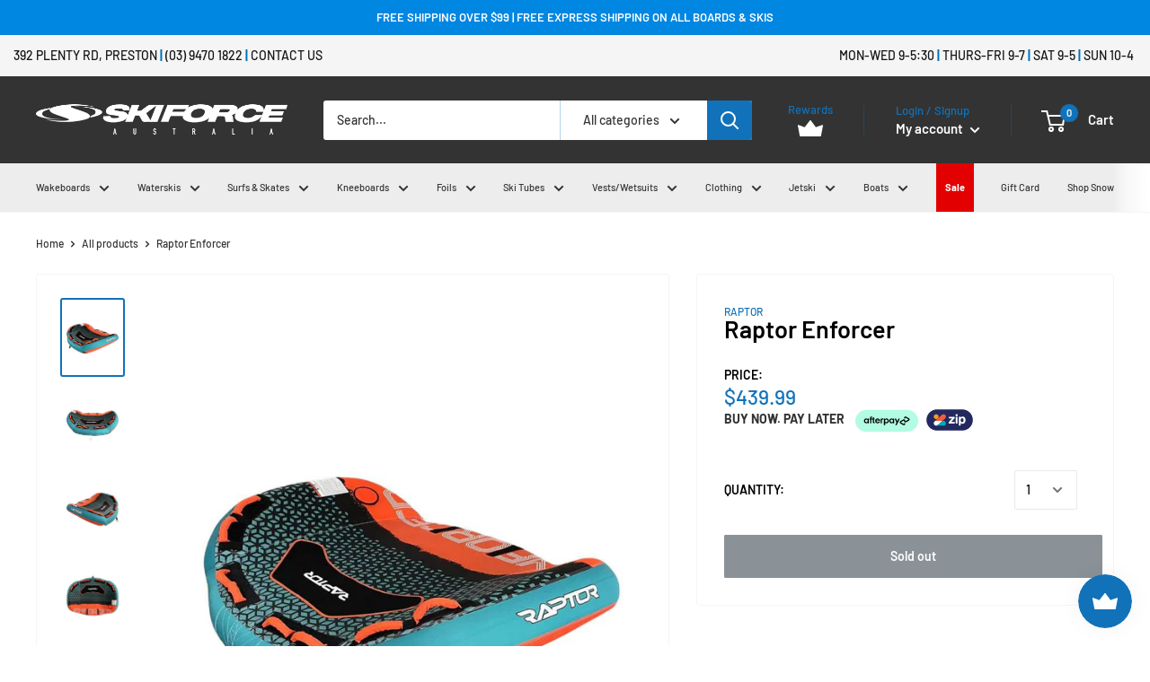

--- FILE ---
content_type: text/html; charset=utf-8
request_url: https://skiforce.com/products/raptor-enforcer
body_size: 67161
content:
<!doctype html>

<html class="no-js gf-left" lang="en">
  <head>
    <meta name="facebook-domain-verification" content="rrjjsje47lsfu619psv7h1ucq2n7zj" />
    <meta charset="utf-8">
    <meta name="viewport" content="width=device-width, initial-scale=1.0, height=device-height, minimum-scale=1.0, maximum-scale=1.0">
    <meta name="theme-color" content="#1172ba"><title>Raptor Enforcer Inflatable
</title><meta name="description" content="The Raptor Enforcer take what you thought was fun about tubing and dials it to 11. With a winged shape the Enforcer will feel super quick on the water when you want it to and sling like a bat out of hell."><link rel="canonical" href="https://skiforce.com/products/raptor-enforcer">

    <link rel="icon" type="image/png" href='//skiforce.com/cdn/shop/t/23/assets/favicon.png?v=127126120874664741381629810306'>
<!-- <link rel="apple-touch-icon" sizes="180x180" href="//skiforce.com/cdn/shop/t/23/assets/apple-touch-icon.png?v=8470751775128046261629810297">
<link rel="icon" type="image/png" href='//skiforce.com/cdn/shop/t/23/assets/favicon-16x16.png?v=19070' sizes="16x16">
<link rel="manifest" href='//skiforce.com/cdn/shop/t/23/assets/manifest.json?v=19070'>
<link rel="mask-icon" href='//skiforce.com/cdn/shop/t/23/assets/safari-pinned-tab.svg?v=154914685606843174231629810312' color="#ff0000">
<meta name="msapplication-TileColor" content="#2b5797">
<meta name="theme-color" content="#ffffff"> -->


    
    
    



<link rel="preload" as="style" href="//skiforce.com/cdn/shop/t/23/assets/theme.css?v=76841199363664744201629810314">
    <link rel="preconnect" href="https://cdn.shopify.com">
    <link rel="preconnect" href="https://fonts.shopifycdn.com">
    <link rel="dns-prefetch" href="https://productreviews.shopifycdn.com">
    <link rel="dns-prefetch" href="https://ajax.googleapis.com">
    <link rel="dns-prefetch" href="https://maps.googleapis.com">
    <link rel="dns-prefetch" href="https://maps.gstatic.com">

    <meta property="og:type" content="product">
  <meta property="og:title" content="Raptor Enforcer"><meta property="og:image" content="http://skiforce.com/cdn/shop/products/raptor-enforcer-inflatable-left-angle.jpg?v=1662993162">
    <meta property="og:image:secure_url" content="https://skiforce.com/cdn/shop/products/raptor-enforcer-inflatable-left-angle.jpg?v=1662993162">
    <meta property="og:image:width" content="800">
    <meta property="og:image:height" content="1000"><meta property="product:price:amount" content="439.99">
  <meta property="product:price:currency" content="AUD"><meta property="og:description" content="The Raptor Enforcer take what you thought was fun about tubing and dials it to 11. With a winged shape the Enforcer will feel super quick on the water when you want it to and sling like a bat out of hell."><meta property="og:url" content="https://skiforce.com/products/raptor-enforcer">
<meta property="og:site_name" content="Skiforce Australia"><meta name="twitter:card" content="summary"><meta name="twitter:title" content="Raptor Enforcer">
  <meta name="twitter:description" content="The Raptor Enforcer takes what you thought was fun about tubing and dials it to 11. So the Enforcer will feel super quick on the water with a winged shape when you want it to and sling like a bat out of hell.
Materials

Inner - 30 Gauge PVC Bladder
Outer - 840 Denier Nylon Cover

Dimensions

71&quot; x 87&quot; (180x220cm)

Capacity

3 Rider

Features

Double Webbing Foam Handles
Neoprene Knuckle Guards
Quick Connect Tow Hook
Pull Up Straps for Re-boarding
Boston Valve

Warranty


1 Year Limited Manufacturer Warranty
">
  <meta name="twitter:image" content="https://skiforce.com/cdn/shop/products/raptor-enforcer-inflatable-left-angle_600x600_crop_center.jpg?v=1662993162">
    <link rel="preload" href="//skiforce.com/cdn/fonts/barlow/barlow_n6.329f582a81f63f125e63c20a5a80ae9477df68e1.woff2" as="font" type="font/woff2" crossorigin>
<link rel="preload" href="//skiforce.com/cdn/fonts/barlow/barlow_n5.a193a1990790eba0cc5cca569d23799830e90f07.woff2" as="font" type="font/woff2" crossorigin>
<link rel="preload" href="//skiforce.com/cdn/shop/t/23/assets/font-theme-star.woff2?v=176977276741202493121629810307" as="font" type="font/woff2" crossorigin><link rel="preload" href="//skiforce.com/cdn/fonts/barlow/barlow_i6.5a22bd20fb27bad4d7674cc6e666fb9c77d813bb.woff2" as="font" type="font/woff2" crossorigin><link rel="preload" href="//skiforce.com/cdn/fonts/barlow/barlow_n7.691d1d11f150e857dcbc1c10ef03d825bc378d81.woff2" as="font" type="font/woff2" crossorigin><link rel="preload" href="//skiforce.com/cdn/fonts/barlow/barlow_i5.714d58286997b65cd479af615cfa9bb0a117a573.woff2" as="font" type="font/woff2" crossorigin><link rel="preload" href="//skiforce.com/cdn/fonts/barlow/barlow_i7.50e19d6cc2ba5146fa437a5a7443c76d5d730103.woff2" as="font" type="font/woff2" crossorigin><link rel="preload" href="//skiforce.com/cdn/fonts/barlow/barlow_n6.329f582a81f63f125e63c20a5a80ae9477df68e1.woff2" as="font" type="font/woff2" crossorigin><style>
  /* We load the font used for the integration with Shopify Reviews to load our own stars */
  @font-face {
    font-family: "font-theme-star";
    src: url(//skiforce.com/cdn/shop/t/23/assets/font-theme-star.eot?v=178649971611478077551629810306);
    src: url(//skiforce.com/cdn/shop/t/23/assets/font-theme-star.eot?%23iefix&v=178649971611478077551629810306) format("embedded-opentype"), url(//skiforce.com/cdn/shop/t/23/assets/font-theme-star.woff2?v=176977276741202493121629810307) format("woff2"), url(//skiforce.com/cdn/shop/t/23/assets/font-theme-star.ttf?v=17527569363257290761629810307) format("truetype");
    font-weight: normal;
    font-style: normal;
    font-display: fallback;
  }

  @font-face {
  font-family: Barlow;
  font-weight: 600;
  font-style: normal;
  font-display: fallback;
  src: url("//skiforce.com/cdn/fonts/barlow/barlow_n6.329f582a81f63f125e63c20a5a80ae9477df68e1.woff2") format("woff2"),
       url("//skiforce.com/cdn/fonts/barlow/barlow_n6.0163402e36247bcb8b02716880d0b39568412e9e.woff") format("woff");
}

  @font-face {
  font-family: Barlow;
  font-weight: 500;
  font-style: normal;
  font-display: fallback;
  src: url("//skiforce.com/cdn/fonts/barlow/barlow_n5.a193a1990790eba0cc5cca569d23799830e90f07.woff2") format("woff2"),
       url("//skiforce.com/cdn/fonts/barlow/barlow_n5.ae31c82169b1dc0715609b8cc6a610b917808358.woff") format("woff");
}

@font-face {
  font-family: Barlow;
  font-weight: 600;
  font-style: normal;
  font-display: fallback;
  src: url("//skiforce.com/cdn/fonts/barlow/barlow_n6.329f582a81f63f125e63c20a5a80ae9477df68e1.woff2") format("woff2"),
       url("//skiforce.com/cdn/fonts/barlow/barlow_n6.0163402e36247bcb8b02716880d0b39568412e9e.woff") format("woff");
}

@font-face {
  font-family: Barlow;
  font-weight: 600;
  font-style: italic;
  font-display: fallback;
  src: url("//skiforce.com/cdn/fonts/barlow/barlow_i6.5a22bd20fb27bad4d7674cc6e666fb9c77d813bb.woff2") format("woff2"),
       url("//skiforce.com/cdn/fonts/barlow/barlow_i6.1c8787fcb59f3add01a87f21b38c7ef797e3b3a1.woff") format("woff");
}


  @font-face {
  font-family: Barlow;
  font-weight: 700;
  font-style: normal;
  font-display: fallback;
  src: url("//skiforce.com/cdn/fonts/barlow/barlow_n7.691d1d11f150e857dcbc1c10ef03d825bc378d81.woff2") format("woff2"),
       url("//skiforce.com/cdn/fonts/barlow/barlow_n7.4fdbb1cb7da0e2c2f88492243ffa2b4f91924840.woff") format("woff");
}

  @font-face {
  font-family: Barlow;
  font-weight: 500;
  font-style: italic;
  font-display: fallback;
  src: url("//skiforce.com/cdn/fonts/barlow/barlow_i5.714d58286997b65cd479af615cfa9bb0a117a573.woff2") format("woff2"),
       url("//skiforce.com/cdn/fonts/barlow/barlow_i5.0120f77e6447d3b5df4bbec8ad8c2d029d87fb21.woff") format("woff");
}

  @font-face {
  font-family: Barlow;
  font-weight: 700;
  font-style: italic;
  font-display: fallback;
  src: url("//skiforce.com/cdn/fonts/barlow/barlow_i7.50e19d6cc2ba5146fa437a5a7443c76d5d730103.woff2") format("woff2"),
       url("//skiforce.com/cdn/fonts/barlow/barlow_i7.47e9f98f1b094d912e6fd631cc3fe93d9f40964f.woff") format("woff");
}


  :root {
    --default-text-font-size : 15px;
    --base-text-font-size    : 14px;
    --heading-font-family    : Barlow, sans-serif;
    --heading-font-weight    : 600;
    --heading-font-style     : normal;
    --text-font-family       : Barlow, sans-serif;
    --text-font-weight       : 500;
    --text-font-style        : normal;
    --text-font-bolder-weight: 600;
    --text-link-decoration   : underline;

    --text-color               : #333333;
    --text-color-rgb           : 51, 51, 51;
    --heading-color            : #000000;
    --border-color             : #f5f5f5;
    --border-color-rgb         : 245, 245, 245;
    --form-border-color        : #e8e8e8;
    --accent-color             : #1172ba;
    --accent-color-rgb         : 17, 114, 186;
    --link-color               : #1172ba;
    --link-color-hover         : #0b4774;
    --background               : #ffffff;
    --secondary-background     : #ffffff;
    --secondary-background-rgb : 255, 255, 255;
    --accent-background        : rgba(17, 114, 186, 0.08);

    --error-color       : #ff0000;
    --error-background  : rgba(255, 0, 0, 0.07);
    --success-color     : #00aa00;
    --success-background: rgba(0, 170, 0, 0.11);

    --primary-button-background      : #1172ba;
    --primary-button-background-rgb  : 17, 114, 186;
    --primary-button-text-color      : #ffffff;
    --secondary-button-background    : #333333;
    --secondary-button-background-rgb: 51, 51, 51;
    --secondary-button-text-color    : #ffffff;

    --header-background      : #333333;
    --header-text-color      : #ffffff;
    --header-light-text-color: #1172ba;
    --header-border-color    : rgba(17, 114, 186, 0.3);
    --header-accent-color    : #1172ba;

    --flickity-arrow-color: #c2c2c2;--product-on-sale-accent           : #1172ba;
    --product-on-sale-accent-rgb       : 17, 114, 186;
    --product-on-sale-color            : #ffffff;
    --product-in-stock-color           : #008a00;
    --product-low-stock-color          : #ee8300;
    --product-sold-out-color           : #8a9297;
    --product-custom-label-1-background: #1172ba;
    --product-custom-label-1-color     : #ffffff;
    --product-custom-label-2-background: #1172ba;
    --product-custom-label-2-color     : #ffffff;
    --product-review-star-color        : #ffbd00;

    --mobile-container-gutter : 20px;
    --desktop-container-gutter: 40px;
  }
</style>

<script>
  // IE11 does not have support for CSS variables, so we have to polyfill them
  if (!(((window || {}).CSS || {}).supports && window.CSS.supports('(--a: 0)'))) {
    const script = document.createElement('script');
    script.type = 'text/javascript';
    script.src = 'https://cdn.jsdelivr.net/npm/css-vars-ponyfill@2';
    script.onload = function() {
      cssVars({});
    };

    document.getElementsByTagName('head')[0].appendChild(script);
  }
</script>
	
    <script>window.performance && window.performance.mark && window.performance.mark('shopify.content_for_header.start');</script><meta name="google-site-verification" content="or2V1N2KESzB4ahd_0pMvE0FvRCnPSlDQ1fwUYiGfC0">
<meta name="facebook-domain-verification" content="rrjjsje47lsfu619psv7h1ucq2n7zj">
<meta id="shopify-digital-wallet" name="shopify-digital-wallet" content="/5995561078/digital_wallets/dialog">
<meta name="shopify-checkout-api-token" content="e7cfcb6f3889053b7db4fc850292f51e">
<meta id="in-context-paypal-metadata" data-shop-id="5995561078" data-venmo-supported="false" data-environment="production" data-locale="en_US" data-paypal-v4="true" data-currency="AUD">
<link rel="alternate" type="application/json+oembed" href="https://skiforce.com/products/raptor-enforcer.oembed">
<script async="async" src="/checkouts/internal/preloads.js?locale=en-AU"></script>
<link rel="preconnect" href="https://shop.app" crossorigin="anonymous">
<script async="async" src="https://shop.app/checkouts/internal/preloads.js?locale=en-AU&shop_id=5995561078" crossorigin="anonymous"></script>
<script id="apple-pay-shop-capabilities" type="application/json">{"shopId":5995561078,"countryCode":"AU","currencyCode":"AUD","merchantCapabilities":["supports3DS"],"merchantId":"gid:\/\/shopify\/Shop\/5995561078","merchantName":"Skiforce Australia","requiredBillingContactFields":["postalAddress","email","phone"],"requiredShippingContactFields":["postalAddress","email","phone"],"shippingType":"shipping","supportedNetworks":["visa","masterCard"],"total":{"type":"pending","label":"Skiforce Australia","amount":"1.00"},"shopifyPaymentsEnabled":true,"supportsSubscriptions":true}</script>
<script id="shopify-features" type="application/json">{"accessToken":"e7cfcb6f3889053b7db4fc850292f51e","betas":["rich-media-storefront-analytics"],"domain":"skiforce.com","predictiveSearch":true,"shopId":5995561078,"locale":"en"}</script>
<script>var Shopify = Shopify || {};
Shopify.shop = "skiforce-australia.myshopify.com";
Shopify.locale = "en";
Shopify.currency = {"active":"AUD","rate":"1.0"};
Shopify.country = "AU";
Shopify.theme = {"name":"Skiforce 2021 - Copy of MSC","id":126541201587,"schema_name":"Warehouse","schema_version":"1.9.17","theme_store_id":null,"role":"main"};
Shopify.theme.handle = "null";
Shopify.theme.style = {"id":null,"handle":null};
Shopify.cdnHost = "skiforce.com/cdn";
Shopify.routes = Shopify.routes || {};
Shopify.routes.root = "/";</script>
<script type="module">!function(o){(o.Shopify=o.Shopify||{}).modules=!0}(window);</script>
<script>!function(o){function n(){var o=[];function n(){o.push(Array.prototype.slice.apply(arguments))}return n.q=o,n}var t=o.Shopify=o.Shopify||{};t.loadFeatures=n(),t.autoloadFeatures=n()}(window);</script>
<script>
  window.ShopifyPay = window.ShopifyPay || {};
  window.ShopifyPay.apiHost = "shop.app\/pay";
  window.ShopifyPay.redirectState = null;
</script>
<script id="shop-js-analytics" type="application/json">{"pageType":"product"}</script>
<script defer="defer" async type="module" src="//skiforce.com/cdn/shopifycloud/shop-js/modules/v2/client.init-shop-cart-sync_C5BV16lS.en.esm.js"></script>
<script defer="defer" async type="module" src="//skiforce.com/cdn/shopifycloud/shop-js/modules/v2/chunk.common_CygWptCX.esm.js"></script>
<script type="module">
  await import("//skiforce.com/cdn/shopifycloud/shop-js/modules/v2/client.init-shop-cart-sync_C5BV16lS.en.esm.js");
await import("//skiforce.com/cdn/shopifycloud/shop-js/modules/v2/chunk.common_CygWptCX.esm.js");

  window.Shopify.SignInWithShop?.initShopCartSync?.({"fedCMEnabled":true,"windoidEnabled":true});

</script>
<script>
  window.Shopify = window.Shopify || {};
  if (!window.Shopify.featureAssets) window.Shopify.featureAssets = {};
  window.Shopify.featureAssets['shop-js'] = {"shop-cart-sync":["modules/v2/client.shop-cart-sync_ZFArdW7E.en.esm.js","modules/v2/chunk.common_CygWptCX.esm.js"],"shop-button":["modules/v2/client.shop-button_tlx5R9nI.en.esm.js","modules/v2/chunk.common_CygWptCX.esm.js"],"init-fed-cm":["modules/v2/client.init-fed-cm_CmiC4vf6.en.esm.js","modules/v2/chunk.common_CygWptCX.esm.js"],"init-windoid":["modules/v2/client.init-windoid_sURxWdc1.en.esm.js","modules/v2/chunk.common_CygWptCX.esm.js"],"init-shop-cart-sync":["modules/v2/client.init-shop-cart-sync_C5BV16lS.en.esm.js","modules/v2/chunk.common_CygWptCX.esm.js"],"init-shop-email-lookup-coordinator":["modules/v2/client.init-shop-email-lookup-coordinator_B8hsDcYM.en.esm.js","modules/v2/chunk.common_CygWptCX.esm.js"],"shop-cash-offers":["modules/v2/client.shop-cash-offers_DOA2yAJr.en.esm.js","modules/v2/chunk.common_CygWptCX.esm.js","modules/v2/chunk.modal_D71HUcav.esm.js"],"pay-button":["modules/v2/client.pay-button_FdsNuTd3.en.esm.js","modules/v2/chunk.common_CygWptCX.esm.js"],"shop-login-button":["modules/v2/client.shop-login-button_C5VAVYt1.en.esm.js","modules/v2/chunk.common_CygWptCX.esm.js","modules/v2/chunk.modal_D71HUcav.esm.js"],"shop-toast-manager":["modules/v2/client.shop-toast-manager_ClPi3nE9.en.esm.js","modules/v2/chunk.common_CygWptCX.esm.js"],"avatar":["modules/v2/client.avatar_BTnouDA3.en.esm.js"],"init-shop-for-new-customer-accounts":["modules/v2/client.init-shop-for-new-customer-accounts_ChsxoAhi.en.esm.js","modules/v2/client.shop-login-button_C5VAVYt1.en.esm.js","modules/v2/chunk.common_CygWptCX.esm.js","modules/v2/chunk.modal_D71HUcav.esm.js"],"init-customer-accounts":["modules/v2/client.init-customer-accounts_DxDtT_ad.en.esm.js","modules/v2/client.shop-login-button_C5VAVYt1.en.esm.js","modules/v2/chunk.common_CygWptCX.esm.js","modules/v2/chunk.modal_D71HUcav.esm.js"],"init-customer-accounts-sign-up":["modules/v2/client.init-customer-accounts-sign-up_CPSyQ0Tj.en.esm.js","modules/v2/client.shop-login-button_C5VAVYt1.en.esm.js","modules/v2/chunk.common_CygWptCX.esm.js","modules/v2/chunk.modal_D71HUcav.esm.js"],"lead-capture":["modules/v2/client.lead-capture_Bi8yE_yS.en.esm.js","modules/v2/chunk.common_CygWptCX.esm.js","modules/v2/chunk.modal_D71HUcav.esm.js"],"checkout-modal":["modules/v2/client.checkout-modal_BPM8l0SH.en.esm.js","modules/v2/chunk.common_CygWptCX.esm.js","modules/v2/chunk.modal_D71HUcav.esm.js"],"shop-follow-button":["modules/v2/client.shop-follow-button_Cva4Ekp9.en.esm.js","modules/v2/chunk.common_CygWptCX.esm.js","modules/v2/chunk.modal_D71HUcav.esm.js"],"shop-login":["modules/v2/client.shop-login_D6lNrXab.en.esm.js","modules/v2/chunk.common_CygWptCX.esm.js","modules/v2/chunk.modal_D71HUcav.esm.js"],"payment-terms":["modules/v2/client.payment-terms_CZxnsJam.en.esm.js","modules/v2/chunk.common_CygWptCX.esm.js","modules/v2/chunk.modal_D71HUcav.esm.js"]};
</script>
<script>(function() {
  var isLoaded = false;
  function asyncLoad() {
    if (isLoaded) return;
    isLoaded = true;
    var urls = ["https:\/\/js.smile.io\/v1\/smile-shopify.js?shop=skiforce-australia.myshopify.com"];
    for (var i = 0; i < urls.length; i++) {
      var s = document.createElement('script');
      s.type = 'text/javascript';
      s.async = true;
      s.src = urls[i];
      var x = document.getElementsByTagName('script')[0];
      x.parentNode.insertBefore(s, x);
    }
  };
  if(window.attachEvent) {
    window.attachEvent('onload', asyncLoad);
  } else {
    window.addEventListener('load', asyncLoad, false);
  }
})();</script>
<script id="__st">var __st={"a":5995561078,"offset":39600,"reqid":"07664ac6-425c-45d1-b2f9-4b9f310d9c50-1768846536","pageurl":"skiforce.com\/products\/raptor-enforcer","u":"0e114f5fdf28","p":"product","rtyp":"product","rid":3876122951798};</script>
<script>window.ShopifyPaypalV4VisibilityTracking = true;</script>
<script id="captcha-bootstrap">!function(){'use strict';const t='contact',e='account',n='new_comment',o=[[t,t],['blogs',n],['comments',n],[t,'customer']],c=[[e,'customer_login'],[e,'guest_login'],[e,'recover_customer_password'],[e,'create_customer']],r=t=>t.map((([t,e])=>`form[action*='/${t}']:not([data-nocaptcha='true']) input[name='form_type'][value='${e}']`)).join(','),a=t=>()=>t?[...document.querySelectorAll(t)].map((t=>t.form)):[];function s(){const t=[...o],e=r(t);return a(e)}const i='password',u='form_key',d=['recaptcha-v3-token','g-recaptcha-response','h-captcha-response',i],f=()=>{try{return window.sessionStorage}catch{return}},m='__shopify_v',_=t=>t.elements[u];function p(t,e,n=!1){try{const o=window.sessionStorage,c=JSON.parse(o.getItem(e)),{data:r}=function(t){const{data:e,action:n}=t;return t[m]||n?{data:e,action:n}:{data:t,action:n}}(c);for(const[e,n]of Object.entries(r))t.elements[e]&&(t.elements[e].value=n);n&&o.removeItem(e)}catch(o){console.error('form repopulation failed',{error:o})}}const l='form_type',E='cptcha';function T(t){t.dataset[E]=!0}const w=window,h=w.document,L='Shopify',v='ce_forms',y='captcha';let A=!1;((t,e)=>{const n=(g='f06e6c50-85a8-45c8-87d0-21a2b65856fe',I='https://cdn.shopify.com/shopifycloud/storefront-forms-hcaptcha/ce_storefront_forms_captcha_hcaptcha.v1.5.2.iife.js',D={infoText:'Protected by hCaptcha',privacyText:'Privacy',termsText:'Terms'},(t,e,n)=>{const o=w[L][v],c=o.bindForm;if(c)return c(t,g,e,D).then(n);var r;o.q.push([[t,g,e,D],n]),r=I,A||(h.body.append(Object.assign(h.createElement('script'),{id:'captcha-provider',async:!0,src:r})),A=!0)});var g,I,D;w[L]=w[L]||{},w[L][v]=w[L][v]||{},w[L][v].q=[],w[L][y]=w[L][y]||{},w[L][y].protect=function(t,e){n(t,void 0,e),T(t)},Object.freeze(w[L][y]),function(t,e,n,w,h,L){const[v,y,A,g]=function(t,e,n){const i=e?o:[],u=t?c:[],d=[...i,...u],f=r(d),m=r(i),_=r(d.filter((([t,e])=>n.includes(e))));return[a(f),a(m),a(_),s()]}(w,h,L),I=t=>{const e=t.target;return e instanceof HTMLFormElement?e:e&&e.form},D=t=>v().includes(t);t.addEventListener('submit',(t=>{const e=I(t);if(!e)return;const n=D(e)&&!e.dataset.hcaptchaBound&&!e.dataset.recaptchaBound,o=_(e),c=g().includes(e)&&(!o||!o.value);(n||c)&&t.preventDefault(),c&&!n&&(function(t){try{if(!f())return;!function(t){const e=f();if(!e)return;const n=_(t);if(!n)return;const o=n.value;o&&e.removeItem(o)}(t);const e=Array.from(Array(32),(()=>Math.random().toString(36)[2])).join('');!function(t,e){_(t)||t.append(Object.assign(document.createElement('input'),{type:'hidden',name:u})),t.elements[u].value=e}(t,e),function(t,e){const n=f();if(!n)return;const o=[...t.querySelectorAll(`input[type='${i}']`)].map((({name:t})=>t)),c=[...d,...o],r={};for(const[a,s]of new FormData(t).entries())c.includes(a)||(r[a]=s);n.setItem(e,JSON.stringify({[m]:1,action:t.action,data:r}))}(t,e)}catch(e){console.error('failed to persist form',e)}}(e),e.submit())}));const S=(t,e)=>{t&&!t.dataset[E]&&(n(t,e.some((e=>e===t))),T(t))};for(const o of['focusin','change'])t.addEventListener(o,(t=>{const e=I(t);D(e)&&S(e,y())}));const B=e.get('form_key'),M=e.get(l),P=B&&M;t.addEventListener('DOMContentLoaded',(()=>{const t=y();if(P)for(const e of t)e.elements[l].value===M&&p(e,B);[...new Set([...A(),...v().filter((t=>'true'===t.dataset.shopifyCaptcha))])].forEach((e=>S(e,t)))}))}(h,new URLSearchParams(w.location.search),n,t,e,['guest_login'])})(!0,!0)}();</script>
<script integrity="sha256-4kQ18oKyAcykRKYeNunJcIwy7WH5gtpwJnB7kiuLZ1E=" data-source-attribution="shopify.loadfeatures" defer="defer" src="//skiforce.com/cdn/shopifycloud/storefront/assets/storefront/load_feature-a0a9edcb.js" crossorigin="anonymous"></script>
<script crossorigin="anonymous" defer="defer" src="//skiforce.com/cdn/shopifycloud/storefront/assets/shopify_pay/storefront-65b4c6d7.js?v=20250812"></script>
<script data-source-attribution="shopify.dynamic_checkout.dynamic.init">var Shopify=Shopify||{};Shopify.PaymentButton=Shopify.PaymentButton||{isStorefrontPortableWallets:!0,init:function(){window.Shopify.PaymentButton.init=function(){};var t=document.createElement("script");t.src="https://skiforce.com/cdn/shopifycloud/portable-wallets/latest/portable-wallets.en.js",t.type="module",document.head.appendChild(t)}};
</script>
<script data-source-attribution="shopify.dynamic_checkout.buyer_consent">
  function portableWalletsHideBuyerConsent(e){var t=document.getElementById("shopify-buyer-consent"),n=document.getElementById("shopify-subscription-policy-button");t&&n&&(t.classList.add("hidden"),t.setAttribute("aria-hidden","true"),n.removeEventListener("click",e))}function portableWalletsShowBuyerConsent(e){var t=document.getElementById("shopify-buyer-consent"),n=document.getElementById("shopify-subscription-policy-button");t&&n&&(t.classList.remove("hidden"),t.removeAttribute("aria-hidden"),n.addEventListener("click",e))}window.Shopify?.PaymentButton&&(window.Shopify.PaymentButton.hideBuyerConsent=portableWalletsHideBuyerConsent,window.Shopify.PaymentButton.showBuyerConsent=portableWalletsShowBuyerConsent);
</script>
<script data-source-attribution="shopify.dynamic_checkout.cart.bootstrap">document.addEventListener("DOMContentLoaded",(function(){function t(){return document.querySelector("shopify-accelerated-checkout-cart, shopify-accelerated-checkout")}if(t())Shopify.PaymentButton.init();else{new MutationObserver((function(e,n){t()&&(Shopify.PaymentButton.init(),n.disconnect())})).observe(document.body,{childList:!0,subtree:!0})}}));
</script>
<link id="shopify-accelerated-checkout-styles" rel="stylesheet" media="screen" href="https://skiforce.com/cdn/shopifycloud/portable-wallets/latest/accelerated-checkout-backwards-compat.css" crossorigin="anonymous">
<style id="shopify-accelerated-checkout-cart">
        #shopify-buyer-consent {
  margin-top: 1em;
  display: inline-block;
  width: 100%;
}

#shopify-buyer-consent.hidden {
  display: none;
}

#shopify-subscription-policy-button {
  background: none;
  border: none;
  padding: 0;
  text-decoration: underline;
  font-size: inherit;
  cursor: pointer;
}

#shopify-subscription-policy-button::before {
  box-shadow: none;
}

      </style>

<script>window.performance && window.performance.mark && window.performance.mark('shopify.content_for_header.end');</script>

    <link rel="stylesheet" href="//skiforce.com/cdn/shop/t/23/assets/theme.css?v=76841199363664744201629810314">
    <link href="//skiforce.com/cdn/shop/t/23/assets/lity.css?v=70022065670185593271629810310" rel="stylesheet" type="text/css" media="all" />


    
  <script type="application/ld+json">
  {
    "@context": "http://schema.org",
    "@type": "Product",
    "offers": [{
          "@type": "Offer",
          "name": "Default Title",
          "availability":"https://schema.org/OutOfStock",
          "price": 439.99,
          "priceCurrency": "AUD",
          "priceValidUntil": "2026-01-30","sku": "Raptor Enforcer Inflatable","url": "/products/raptor-enforcer/products/raptor-enforcer?variant=29208974164086"
        }
],
      "gtin13": "9355917001253",
      "productId": "9355917001253",
    "brand": {
      "name": "Raptor"
    },
    "name": "Raptor Enforcer",
    "description": "The Raptor Enforcer takes what you thought was fun about tubing and dials it to 11. So the Enforcer will feel super quick on the water with a winged shape when you want it to and sling like a bat out of hell.\nMaterials\n\nInner - 30 Gauge PVC Bladder\nOuter - 840 Denier Nylon Cover\n\nDimensions\n\n71\" x 87\" (180x220cm)\n\nCapacity\n\n3 Rider\n\nFeatures\n\nDouble Webbing Foam Handles\nNeoprene Knuckle Guards\nQuick Connect Tow Hook\nPull Up Straps for Re-boarding\nBoston Valve\n\nWarranty\n\n\n1 Year Limited Manufacturer Warranty\n",
    "category": "Ski Tubes",
    "url": "/products/raptor-enforcer/products/raptor-enforcer",
    "sku": "Raptor Enforcer Inflatable",
    "image": {
      "@type": "ImageObject",
      "url": "https://skiforce.com/cdn/shop/products/raptor-enforcer-inflatable-left-angle_1024x.jpg?v=1662993162",
      "image": "https://skiforce.com/cdn/shop/products/raptor-enforcer-inflatable-left-angle_1024x.jpg?v=1662993162",
      "name": "Raptor Enforcer-Skiforce Australia",
      "width": "1024",
      "height": "1024"
    }
  }
  </script>



  <script type="application/ld+json">
  {
    "@context": "http://schema.org",
    "@type": "BreadcrumbList",
  "itemListElement": [{
      "@type": "ListItem",
      "position": 1,
      "name": "Home",
      "item": "https://skiforce.com"
    },{
          "@type": "ListItem",
          "position": 2,
          "name": "Raptor Enforcer",
          "item": "https://skiforce.com/products/raptor-enforcer"
        }]
  }
  </script>


    <!-- Google Tag Manager -->
    <script>(function(w,d,s,l,i){w[l]=w[l]||[];w[l].push({'gtm.start':
    new Date().getTime(),event:'gtm.js'});var f=d.getElementsByTagName(s)[0],
    j=d.createElement(s),dl=l!='dataLayer'?'&l='+l:'';j.async=true;j.src=
    'https://www.googletagmanager.com/gtm.js?id='+i+dl;f.parentNode.insertBefore(j,f);
    })(window,document,'script','dataLayer','GTM-TRZ6HMP');</script>
    <!-- End Google Tag Manager -->

    <script>
      // This allows to expose several variables to the global scope, to be used in scripts
      window.theme = {
        pageType: "product",
        cartCount: 0,
        moneyFormat: "${{amount}}",
        moneyWithCurrencyFormat: "${{amount}} AUD",
        showDiscount: true,
        discountMode: "percentage",
        searchMode: "product",
        cartType: "drawer"
      };

      window.routes = {
        rootUrl: "\/",
        cartUrl: "\/cart",
        cartAddUrl: "\/cart\/add",
        cartChangeUrl: "\/cart\/change",
        searchUrl: "\/search",
        productRecommendationsUrl: "\/recommendations\/products"
      };

      window.languages = {
        collectionOnSaleLabel: "Save {{savings}}",
        productFormUnavailable: "Unavailable",
        productFormAddToCart: "Add to cart",
        productFormSoldOut: "Sold out",
        shippingEstimatorNoResults: "No shipping could be found for your address.",
        shippingEstimatorOneResult: "There is one shipping rate for your address:",
        shippingEstimatorMultipleResults: "There are {{count}} shipping rates for your address:",
        shippingEstimatorErrors: "There are some errors:"
      };

      window.lazySizesConfig = {
        loadHidden: false,
        hFac: 0.8,
        expFactor: 3,
        customMedia: {
          '--phone': '(max-width: 640px)',
          '--tablet': '(min-width: 641px) and (max-width: 1023px)',
          '--lap': '(min-width: 1024px)'
        }
      };

      document.documentElement.className = document.documentElement.className.replace('no-js', 'js');
    </script><script src="https://ajax.googleapis.com/ajax/libs/jquery/3.5.1/jquery.min.js"></script>
    <script src="//polyfill-fastly.net/v3/polyfill.min.js?unknown=polyfill&features=fetch,Element.prototype.closest,Element.prototype.matches,Element.prototype.remove,Element.prototype.classList,Array.prototype.includes,Array.prototype.fill,String.prototype.includes,String.prototype.padStart,Object.assign,CustomEvent,Intl,URL,DOMTokenList,IntersectionObserver,IntersectionObserverEntry" defer></script>
    <script src="//skiforce.com/cdn/shop/t/23/assets/theme.min.js?v=114409367101103975611629810315" defer></script>
    <script src="//skiforce.com/cdn/shop/t/23/assets/custom.js?v=22829620394618435711630325774" defer></script>
    <script src="//skiforce.com/cdn/shop/t/23/assets/lity.js?v=78733233945740265441629810311" defer="defer"></script><script>
        (function () {
          window.onpageshow = function() {
            // We force re-freshing the cart content onpageshow, as most browsers will serve a cache copy when hitting the
            // back button, which cause staled data
            document.documentElement.dispatchEvent(new CustomEvent('cart:refresh', {
              bubbles: true,
              detail: {scrollToTop: false}
            }));
          };
        })();
      </script><link href="//skiforce.com/cdn/shop/t/23/assets/css-old.scss.css?v=91379468838163988491629810335" rel="stylesheet" type="text/css" media="all" />
    <link href="//skiforce.com/cdn/shop/t/23/assets/custom.scss.css?v=35397235723453704891731450418" rel="stylesheet" type="text/css" media="all" />

    <!-- Hotjar Tracking Code for www.melbournesnowboard.com.au -->
<script>
    (function(h,o,t,j,a,r){
        h.hj=h.hj||function(){(h.hj.q=h.hj.q||[]).push(arguments)};
        h._hjSettings={hjid:2105204,hjsv:6};
        a=o.getElementsByTagName('head')[0];
        r=o.createElement('script');r.async=1;
        r.src=t+h._hjSettings.hjid+j+h._hjSettings.hjsv;
        a.appendChild(r);
    })(window,document,'https://static.hotjar.com/c/hotjar-','.js?sv=');
</script>
  

<!-- BEGIN app block: shopify://apps/klaviyo-email-marketing-sms/blocks/klaviyo-onsite-embed/2632fe16-c075-4321-a88b-50b567f42507 -->












  <script async src="https://static.klaviyo.com/onsite/js/Y74EP5/klaviyo.js?company_id=Y74EP5"></script>
  <script>!function(){if(!window.klaviyo){window._klOnsite=window._klOnsite||[];try{window.klaviyo=new Proxy({},{get:function(n,i){return"push"===i?function(){var n;(n=window._klOnsite).push.apply(n,arguments)}:function(){for(var n=arguments.length,o=new Array(n),w=0;w<n;w++)o[w]=arguments[w];var t="function"==typeof o[o.length-1]?o.pop():void 0,e=new Promise((function(n){window._klOnsite.push([i].concat(o,[function(i){t&&t(i),n(i)}]))}));return e}}})}catch(n){window.klaviyo=window.klaviyo||[],window.klaviyo.push=function(){var n;(n=window._klOnsite).push.apply(n,arguments)}}}}();</script>

  
    <script id="viewed_product">
      if (item == null) {
        var _learnq = _learnq || [];

        var MetafieldReviews = null
        var MetafieldYotpoRating = null
        var MetafieldYotpoCount = null
        var MetafieldLooxRating = null
        var MetafieldLooxCount = null
        var okendoProduct = null
        var okendoProductReviewCount = null
        var okendoProductReviewAverageValue = null
        try {
          // The following fields are used for Customer Hub recently viewed in order to add reviews.
          // This information is not part of __kla_viewed. Instead, it is part of __kla_viewed_reviewed_items
          MetafieldReviews = {};
          MetafieldYotpoRating = null
          MetafieldYotpoCount = null
          MetafieldLooxRating = null
          MetafieldLooxCount = null

          okendoProduct = null
          // If the okendo metafield is not legacy, it will error, which then requires the new json formatted data
          if (okendoProduct && 'error' in okendoProduct) {
            okendoProduct = null
          }
          okendoProductReviewCount = okendoProduct ? okendoProduct.reviewCount : null
          okendoProductReviewAverageValue = okendoProduct ? okendoProduct.reviewAverageValue : null
        } catch (error) {
          console.error('Error in Klaviyo onsite reviews tracking:', error);
        }

        var item = {
          Name: "Raptor Enforcer",
          ProductID: 3876122951798,
          Categories: ["Accessories","Evergreen","Lay Down Ski Tubes","Lockdown Sale","Raptor","Raptor Ski Tubes","Ski Tubes","Ski Tubes 3 Person"],
          ImageURL: "https://skiforce.com/cdn/shop/products/raptor-enforcer-inflatable-left-angle_grande.jpg?v=1662993162",
          URL: "https://skiforce.com/products/raptor-enforcer",
          Brand: "Raptor",
          Price: "$439.99",
          Value: "439.99",
          CompareAtPrice: "$439.99"
        };
        _learnq.push(['track', 'Viewed Product', item]);
        _learnq.push(['trackViewedItem', {
          Title: item.Name,
          ItemId: item.ProductID,
          Categories: item.Categories,
          ImageUrl: item.ImageURL,
          Url: item.URL,
          Metadata: {
            Brand: item.Brand,
            Price: item.Price,
            Value: item.Value,
            CompareAtPrice: item.CompareAtPrice
          },
          metafields:{
            reviews: MetafieldReviews,
            yotpo:{
              rating: MetafieldYotpoRating,
              count: MetafieldYotpoCount,
            },
            loox:{
              rating: MetafieldLooxRating,
              count: MetafieldLooxCount,
            },
            okendo: {
              rating: okendoProductReviewAverageValue,
              count: okendoProductReviewCount,
            }
          }
        }]);
      }
    </script>
  




  <script>
    window.klaviyoReviewsProductDesignMode = false
  </script>







<!-- END app block --><!-- BEGIN app block: shopify://apps/smart-filter-search/blocks/app-embed/5cc1944c-3014-4a2a-af40-7d65abc0ef73 --><link rel="preconnect" href="https://fonts.googleapis.com">
<link rel="preconnect" href="https://fonts.gstatic.com" crossorigin>
<link href="https://fonts.googleapis.com/css?family=Poppins:500|Poppins:400&display=swap" rel="stylesheet"><style>.gf-block-title h3, 
.gf-block-title .h3,
.gf-form-input-inner label {
  font-size: 14px !important;
  color: #3a3a3a !important;
  text-transform: uppercase !important;
  font-weight: bold !important;
}
.gf-option-block .gf-btn-show-more{
  font-size: 14px !important;
  text-transform: none !important;
  font-weight: normal !important;
}
.gf-option-block ul li a, 
.gf-option-block ul li button, 
.gf-option-block ul li a span.gf-count,
.gf-option-block ul li button span.gf-count,
.gf-clear, 
.gf-clear-all, 
.selected-item.gf-option-label a,
.gf-form-input-inner select,
.gf-refine-toggle{
  font-size: 14px !important;
  color: #000000 !important;
  text-transform: none !important;
  font-weight: normal !important;
}

.gf-refine-toggle-mobile,
.gf-form-button-group button {
  font-size: 14px !important;
  text-transform: none !important;
  font-weight: normal !important;
  color: #3a3a3a !important;
  border: 1px solid #bfbfbf !important;
  background: #ffffff !important;
}
.gf-option-block-box-rectangle.gf-option-block ul li.gf-box-rectangle a,
.gf-option-block-box-rectangle.gf-option-block ul li.gf-box-rectangle button {
  border-color: #000000 !important;
}
.gf-option-block-box-rectangle.gf-option-block ul li.gf-box-rectangle a.checked,
.gf-option-block-box-rectangle.gf-option-block ul li.gf-box-rectangle button.checked{
  color: #fff !important;
  background-color: #000000 !important;
}
@media (min-width: 768px) {
  .gf-option-block-box-rectangle.gf-option-block ul li.gf-box-rectangle button:hover,
  .gf-option-block-box-rectangle.gf-option-block ul li.gf-box-rectangle a:hover {
    color: #fff !important;
    background-color: #000000 !important;	
  }
}
.gf-option-block.gf-option-block-select select {
  color: #000000 !important;
}

#gf-form.loaded, .gf-YMM-forms.loaded {
  background: #FFFFFF !important;
}
#gf-form h2, .gf-YMM-forms h2 {
  color: #3a3a3a !important;
}
#gf-form label, .gf-YMM-forms label{
  color: #3a3a3a !important;
}
.gf-form-input-wrapper select, 
.gf-form-input-wrapper input{
  border: 1px solid #DEDEDE !important;
  background-color: #FFFFFF !important;
  border-radius: 0px !important;
}
#gf-form .gf-form-button-group button, .gf-YMM-forms .gf-form-button-group button{
  color: #FFFFFF !important;
  background: #3a3a3a !important;
  border-radius: 0px !important;
}

.spf-product-card.spf-product-card__template-3 .spf-product__info.hover{
  background: #FFFFFF;
}
a.spf-product-card__image-wrapper{
  padding-top: 100%;
}
.h4.spf-product-card__title a{
  color: #333333;
  font-size: 15px;
  font-family: "Poppins", sans-serif;   font-weight: 500;  font-style: normal;
  text-transform: none;
}
.h4.spf-product-card__title a:hover{
  color: #000000;
}
.spf-product-card button.spf-product__form-btn-addtocart{
  font-size: 14px;
   font-family: inherit;   font-weight: normal;   font-style: normal;   text-transform: none;
}
.spf-product-card button.spf-product__form-btn-addtocart,
.spf-product-card.spf-product-card__template-4 a.open-quick-view,
.spf-product-card.spf-product-card__template-5 a.open-quick-view,
#gfqv-btn{
  color: #FFFFFF !important;
  border: 1px solid #333333 !important;
  background: #333333 !important;
}
.spf-product-card button.spf-product__form-btn-addtocart:hover,
.spf-product-card.spf-product-card__template-4 a.open-quick-view:hover,
.spf-product-card.spf-product-card__template-5 a.open-quick-view:hover{
  color: #FFFFFF !important;
  border: 1px solid #000000 !important;
  background: #000000 !important;
}
span.spf-product__label.spf-product__label-soldout{
  color: #ffffff;
  background: #989898;
}
span.spf-product__label.spf-product__label-sale{
  color: #F0F0F0;
  background: #d21625;
}
.spf-product-card__vendor a{
  color: #969595;
  font-size: 13px;
  font-family: "Poppins", sans-serif;   font-weight: 400;   font-style: normal; }
.spf-product-card__vendor a:hover{
  color: #969595;
}
.spf-product-card__price-wrapper{
  font-size: 14px;
}
.spf-image-ratio{
  padding-top:100% !important;
}
.spf-product-card__oldprice,
.spf-product-card__saleprice,
.spf-product-card__price,
.gfqv-product-card__oldprice,
.gfqv-product-card__saleprice,
.gfqv-product-card__price
{
  font-size: 14px;
  font-family: "Poppins", sans-serif;   font-weight: 500;   font-style: normal; }

span.spf-product-card__price, span.gfqv-product-card__price{
  color: #141414;
}
span.spf-product-card__oldprice, span.gfqv-product-card__oldprice{
  color: #969595;
}
span.spf-product-card__saleprice, span.gfqv-product-card__saleprice{
  color: #d21625;
}
/* Product Title */
.h4.spf-product-card__title{
    
}
.h4.spf-product-card__title a{

}

/* Product Vendor */
.spf-product-card__vendor{
    
}
.spf-product-card__vendor a{

}

/* Product Price */
.spf-product-card__price-wrapper{
    
}

/* Product Old Price */
span.spf-product-card__oldprice{
    
}

/* Product Sale Price */
span.spf-product-card__saleprice{
    
}

/* Product Regular Price */
span.spf-product-card__price{

}

/* Quickview button */
.open-quick-view{
    
}

/* Add to cart button */
button.spf-product__form-btn-addtocart{
    
}

/* Product image */
img.spf-product-card__image{
    
}

/* Sale label */
span.spf-product__label.spf-product__label.spf-product__label-sale{
    
}

/* Sold out label */
span.spf-product__label.spf-product__label.spf-product__label-soldout{
    
}</style><style>#gf-tree .noUi-base, #gf-tree .noUi-connects {
    height: 3px !important;
}
#gf-tree .noUi-connect {
    display: block !important;
    background: #000000 !important;
}
#gf-tree .noUi-handle {
    top: -10px !important;
    border: 3px solid #fff !important;
    background: #333 !important;
    cursor: grab !important;
}
#gf-tree .noUi-handle.noUi-handle-lower {
    right: -10px !important;
}

#gf-products img.lazyloaded{
    height: 100%;
    object-fit: contain;
}</style><script></script><script>
  const productGrid = document.querySelector('[data-globo-filter-items]')
  if(productGrid){
    if( productGrid.id ){
      productGrid.setAttribute('old-id', productGrid.id)
    }
    productGrid.id = 'gf-products';
  }
</script>
<script>if(window.AVADA_SPEED_WHITELIST){const spfs_w = new RegExp("smart-product-filter-search", 'i'); if(Array.isArray(window.AVADA_SPEED_WHITELIST)){window.AVADA_SPEED_WHITELIST.push(spfs_w);}else{window.AVADA_SPEED_WHITELIST = [spfs_w];}} </script><!-- END app block --><script src="https://cdn.shopify.com/extensions/019bc61e-e0df-75dc-ad8c-8494619f160e/smart-product-filters-608/assets/globo.filter.min.js" type="text/javascript" defer="defer"></script>
<link href="https://monorail-edge.shopifysvc.com" rel="dns-prefetch">
<script>(function(){if ("sendBeacon" in navigator && "performance" in window) {try {var session_token_from_headers = performance.getEntriesByType('navigation')[0].serverTiming.find(x => x.name == '_s').description;} catch {var session_token_from_headers = undefined;}var session_cookie_matches = document.cookie.match(/_shopify_s=([^;]*)/);var session_token_from_cookie = session_cookie_matches && session_cookie_matches.length === 2 ? session_cookie_matches[1] : "";var session_token = session_token_from_headers || session_token_from_cookie || "";function handle_abandonment_event(e) {var entries = performance.getEntries().filter(function(entry) {return /monorail-edge.shopifysvc.com/.test(entry.name);});if (!window.abandonment_tracked && entries.length === 0) {window.abandonment_tracked = true;var currentMs = Date.now();var navigation_start = performance.timing.navigationStart;var payload = {shop_id: 5995561078,url: window.location.href,navigation_start,duration: currentMs - navigation_start,session_token,page_type: "product"};window.navigator.sendBeacon("https://monorail-edge.shopifysvc.com/v1/produce", JSON.stringify({schema_id: "online_store_buyer_site_abandonment/1.1",payload: payload,metadata: {event_created_at_ms: currentMs,event_sent_at_ms: currentMs}}));}}window.addEventListener('pagehide', handle_abandonment_event);}}());</script>
<script id="web-pixels-manager-setup">(function e(e,d,r,n,o){if(void 0===o&&(o={}),!Boolean(null===(a=null===(i=window.Shopify)||void 0===i?void 0:i.analytics)||void 0===a?void 0:a.replayQueue)){var i,a;window.Shopify=window.Shopify||{};var t=window.Shopify;t.analytics=t.analytics||{};var s=t.analytics;s.replayQueue=[],s.publish=function(e,d,r){return s.replayQueue.push([e,d,r]),!0};try{self.performance.mark("wpm:start")}catch(e){}var l=function(){var e={modern:/Edge?\/(1{2}[4-9]|1[2-9]\d|[2-9]\d{2}|\d{4,})\.\d+(\.\d+|)|Firefox\/(1{2}[4-9]|1[2-9]\d|[2-9]\d{2}|\d{4,})\.\d+(\.\d+|)|Chrom(ium|e)\/(9{2}|\d{3,})\.\d+(\.\d+|)|(Maci|X1{2}).+ Version\/(15\.\d+|(1[6-9]|[2-9]\d|\d{3,})\.\d+)([,.]\d+|)( \(\w+\)|)( Mobile\/\w+|) Safari\/|Chrome.+OPR\/(9{2}|\d{3,})\.\d+\.\d+|(CPU[ +]OS|iPhone[ +]OS|CPU[ +]iPhone|CPU IPhone OS|CPU iPad OS)[ +]+(15[._]\d+|(1[6-9]|[2-9]\d|\d{3,})[._]\d+)([._]\d+|)|Android:?[ /-](13[3-9]|1[4-9]\d|[2-9]\d{2}|\d{4,})(\.\d+|)(\.\d+|)|Android.+Firefox\/(13[5-9]|1[4-9]\d|[2-9]\d{2}|\d{4,})\.\d+(\.\d+|)|Android.+Chrom(ium|e)\/(13[3-9]|1[4-9]\d|[2-9]\d{2}|\d{4,})\.\d+(\.\d+|)|SamsungBrowser\/([2-9]\d|\d{3,})\.\d+/,legacy:/Edge?\/(1[6-9]|[2-9]\d|\d{3,})\.\d+(\.\d+|)|Firefox\/(5[4-9]|[6-9]\d|\d{3,})\.\d+(\.\d+|)|Chrom(ium|e)\/(5[1-9]|[6-9]\d|\d{3,})\.\d+(\.\d+|)([\d.]+$|.*Safari\/(?![\d.]+ Edge\/[\d.]+$))|(Maci|X1{2}).+ Version\/(10\.\d+|(1[1-9]|[2-9]\d|\d{3,})\.\d+)([,.]\d+|)( \(\w+\)|)( Mobile\/\w+|) Safari\/|Chrome.+OPR\/(3[89]|[4-9]\d|\d{3,})\.\d+\.\d+|(CPU[ +]OS|iPhone[ +]OS|CPU[ +]iPhone|CPU IPhone OS|CPU iPad OS)[ +]+(10[._]\d+|(1[1-9]|[2-9]\d|\d{3,})[._]\d+)([._]\d+|)|Android:?[ /-](13[3-9]|1[4-9]\d|[2-9]\d{2}|\d{4,})(\.\d+|)(\.\d+|)|Mobile Safari.+OPR\/([89]\d|\d{3,})\.\d+\.\d+|Android.+Firefox\/(13[5-9]|1[4-9]\d|[2-9]\d{2}|\d{4,})\.\d+(\.\d+|)|Android.+Chrom(ium|e)\/(13[3-9]|1[4-9]\d|[2-9]\d{2}|\d{4,})\.\d+(\.\d+|)|Android.+(UC? ?Browser|UCWEB|U3)[ /]?(15\.([5-9]|\d{2,})|(1[6-9]|[2-9]\d|\d{3,})\.\d+)\.\d+|SamsungBrowser\/(5\.\d+|([6-9]|\d{2,})\.\d+)|Android.+MQ{2}Browser\/(14(\.(9|\d{2,})|)|(1[5-9]|[2-9]\d|\d{3,})(\.\d+|))(\.\d+|)|K[Aa][Ii]OS\/(3\.\d+|([4-9]|\d{2,})\.\d+)(\.\d+|)/},d=e.modern,r=e.legacy,n=navigator.userAgent;return n.match(d)?"modern":n.match(r)?"legacy":"unknown"}(),u="modern"===l?"modern":"legacy",c=(null!=n?n:{modern:"",legacy:""})[u],f=function(e){return[e.baseUrl,"/wpm","/b",e.hashVersion,"modern"===e.buildTarget?"m":"l",".js"].join("")}({baseUrl:d,hashVersion:r,buildTarget:u}),m=function(e){var d=e.version,r=e.bundleTarget,n=e.surface,o=e.pageUrl,i=e.monorailEndpoint;return{emit:function(e){var a=e.status,t=e.errorMsg,s=(new Date).getTime(),l=JSON.stringify({metadata:{event_sent_at_ms:s},events:[{schema_id:"web_pixels_manager_load/3.1",payload:{version:d,bundle_target:r,page_url:o,status:a,surface:n,error_msg:t},metadata:{event_created_at_ms:s}}]});if(!i)return console&&console.warn&&console.warn("[Web Pixels Manager] No Monorail endpoint provided, skipping logging."),!1;try{return self.navigator.sendBeacon.bind(self.navigator)(i,l)}catch(e){}var u=new XMLHttpRequest;try{return u.open("POST",i,!0),u.setRequestHeader("Content-Type","text/plain"),u.send(l),!0}catch(e){return console&&console.warn&&console.warn("[Web Pixels Manager] Got an unhandled error while logging to Monorail."),!1}}}}({version:r,bundleTarget:l,surface:e.surface,pageUrl:self.location.href,monorailEndpoint:e.monorailEndpoint});try{o.browserTarget=l,function(e){var d=e.src,r=e.async,n=void 0===r||r,o=e.onload,i=e.onerror,a=e.sri,t=e.scriptDataAttributes,s=void 0===t?{}:t,l=document.createElement("script"),u=document.querySelector("head"),c=document.querySelector("body");if(l.async=n,l.src=d,a&&(l.integrity=a,l.crossOrigin="anonymous"),s)for(var f in s)if(Object.prototype.hasOwnProperty.call(s,f))try{l.dataset[f]=s[f]}catch(e){}if(o&&l.addEventListener("load",o),i&&l.addEventListener("error",i),u)u.appendChild(l);else{if(!c)throw new Error("Did not find a head or body element to append the script");c.appendChild(l)}}({src:f,async:!0,onload:function(){if(!function(){var e,d;return Boolean(null===(d=null===(e=window.Shopify)||void 0===e?void 0:e.analytics)||void 0===d?void 0:d.initialized)}()){var d=window.webPixelsManager.init(e)||void 0;if(d){var r=window.Shopify.analytics;r.replayQueue.forEach((function(e){var r=e[0],n=e[1],o=e[2];d.publishCustomEvent(r,n,o)})),r.replayQueue=[],r.publish=d.publishCustomEvent,r.visitor=d.visitor,r.initialized=!0}}},onerror:function(){return m.emit({status:"failed",errorMsg:"".concat(f," has failed to load")})},sri:function(e){var d=/^sha384-[A-Za-z0-9+/=]+$/;return"string"==typeof e&&d.test(e)}(c)?c:"",scriptDataAttributes:o}),m.emit({status:"loading"})}catch(e){m.emit({status:"failed",errorMsg:(null==e?void 0:e.message)||"Unknown error"})}}})({shopId: 5995561078,storefrontBaseUrl: "https://skiforce.com",extensionsBaseUrl: "https://extensions.shopifycdn.com/cdn/shopifycloud/web-pixels-manager",monorailEndpoint: "https://monorail-edge.shopifysvc.com/unstable/produce_batch",surface: "storefront-renderer",enabledBetaFlags: ["2dca8a86"],webPixelsConfigList: [{"id":"1387233527","configuration":"{\"pixelCode\":\"D3JHRPBC77UBNIDNK480\"}","eventPayloadVersion":"v1","runtimeContext":"STRICT","scriptVersion":"22e92c2ad45662f435e4801458fb78cc","type":"APP","apiClientId":4383523,"privacyPurposes":["ANALYTICS","MARKETING","SALE_OF_DATA"],"dataSharingAdjustments":{"protectedCustomerApprovalScopes":["read_customer_address","read_customer_email","read_customer_name","read_customer_personal_data","read_customer_phone"]}},{"id":"1387036919","configuration":"{\"tagID\":\"2612589720488\"}","eventPayloadVersion":"v1","runtimeContext":"STRICT","scriptVersion":"18031546ee651571ed29edbe71a3550b","type":"APP","apiClientId":3009811,"privacyPurposes":["ANALYTICS","MARKETING","SALE_OF_DATA"],"dataSharingAdjustments":{"protectedCustomerApprovalScopes":["read_customer_address","read_customer_email","read_customer_name","read_customer_personal_data","read_customer_phone"]}},{"id":"472547575","configuration":"{\"config\":\"{\\\"pixel_id\\\":\\\"G-7KCKCW1RPN\\\",\\\"target_country\\\":\\\"AU\\\",\\\"gtag_events\\\":[{\\\"type\\\":\\\"search\\\",\\\"action_label\\\":[\\\"G-7KCKCW1RPN\\\",\\\"AW-1020114698\\\/GKldCNDV7rgBEIrutuYD\\\"]},{\\\"type\\\":\\\"begin_checkout\\\",\\\"action_label\\\":[\\\"G-7KCKCW1RPN\\\",\\\"AW-1020114698\\\/No0vCM3V7rgBEIrutuYD\\\"]},{\\\"type\\\":\\\"view_item\\\",\\\"action_label\\\":[\\\"G-7KCKCW1RPN\\\",\\\"AW-1020114698\\\/AKfXCIbQ7rgBEIrutuYD\\\",\\\"MC-XR82ECQM00\\\"]},{\\\"type\\\":\\\"purchase\\\",\\\"action_label\\\":[\\\"G-7KCKCW1RPN\\\",\\\"AW-1020114698\\\/-UypCIPQ7rgBEIrutuYD\\\",\\\"MC-XR82ECQM00\\\"]},{\\\"type\\\":\\\"page_view\\\",\\\"action_label\\\":[\\\"G-7KCKCW1RPN\\\",\\\"AW-1020114698\\\/C2ARCIDQ7rgBEIrutuYD\\\",\\\"MC-XR82ECQM00\\\"]},{\\\"type\\\":\\\"add_payment_info\\\",\\\"action_label\\\":[\\\"G-7KCKCW1RPN\\\",\\\"AW-1020114698\\\/z7reCNPV7rgBEIrutuYD\\\"]},{\\\"type\\\":\\\"add_to_cart\\\",\\\"action_label\\\":[\\\"G-7KCKCW1RPN\\\",\\\"AW-1020114698\\\/RkRECMrV7rgBEIrutuYD\\\"]}],\\\"enable_monitoring_mode\\\":false}\"}","eventPayloadVersion":"v1","runtimeContext":"OPEN","scriptVersion":"b2a88bafab3e21179ed38636efcd8a93","type":"APP","apiClientId":1780363,"privacyPurposes":[],"dataSharingAdjustments":{"protectedCustomerApprovalScopes":["read_customer_address","read_customer_email","read_customer_name","read_customer_personal_data","read_customer_phone"]}},{"id":"217776375","configuration":"{\"pixel_id\":\"744178362703152\",\"pixel_type\":\"facebook_pixel\",\"metaapp_system_user_token\":\"-\"}","eventPayloadVersion":"v1","runtimeContext":"OPEN","scriptVersion":"ca16bc87fe92b6042fbaa3acc2fbdaa6","type":"APP","apiClientId":2329312,"privacyPurposes":["ANALYTICS","MARKETING","SALE_OF_DATA"],"dataSharingAdjustments":{"protectedCustomerApprovalScopes":["read_customer_address","read_customer_email","read_customer_name","read_customer_personal_data","read_customer_phone"]}},{"id":"99746039","eventPayloadVersion":"1","runtimeContext":"LAX","scriptVersion":"1","type":"CUSTOM","privacyPurposes":["ANALYTICS","MARKETING","SALE_OF_DATA"],"name":"Google Ads Conversion Tracking"},{"id":"shopify-app-pixel","configuration":"{}","eventPayloadVersion":"v1","runtimeContext":"STRICT","scriptVersion":"0450","apiClientId":"shopify-pixel","type":"APP","privacyPurposes":["ANALYTICS","MARKETING"]},{"id":"shopify-custom-pixel","eventPayloadVersion":"v1","runtimeContext":"LAX","scriptVersion":"0450","apiClientId":"shopify-pixel","type":"CUSTOM","privacyPurposes":["ANALYTICS","MARKETING"]}],isMerchantRequest: false,initData: {"shop":{"name":"Skiforce Australia","paymentSettings":{"currencyCode":"AUD"},"myshopifyDomain":"skiforce-australia.myshopify.com","countryCode":"AU","storefrontUrl":"https:\/\/skiforce.com"},"customer":null,"cart":null,"checkout":null,"productVariants":[{"price":{"amount":439.99,"currencyCode":"AUD"},"product":{"title":"Raptor Enforcer","vendor":"Raptor","id":"3876122951798","untranslatedTitle":"Raptor Enforcer","url":"\/products\/raptor-enforcer","type":"Ski Tubes"},"id":"29208974164086","image":{"src":"\/\/skiforce.com\/cdn\/shop\/products\/raptor-enforcer-inflatable-left-angle.jpg?v=1662993162"},"sku":"Raptor Enforcer Inflatable","title":"Default Title","untranslatedTitle":"Default Title"}],"purchasingCompany":null},},"https://skiforce.com/cdn","fcfee988w5aeb613cpc8e4bc33m6693e112",{"modern":"","legacy":""},{"shopId":"5995561078","storefrontBaseUrl":"https:\/\/skiforce.com","extensionBaseUrl":"https:\/\/extensions.shopifycdn.com\/cdn\/shopifycloud\/web-pixels-manager","surface":"storefront-renderer","enabledBetaFlags":"[\"2dca8a86\"]","isMerchantRequest":"false","hashVersion":"fcfee988w5aeb613cpc8e4bc33m6693e112","publish":"custom","events":"[[\"page_viewed\",{}],[\"product_viewed\",{\"productVariant\":{\"price\":{\"amount\":439.99,\"currencyCode\":\"AUD\"},\"product\":{\"title\":\"Raptor Enforcer\",\"vendor\":\"Raptor\",\"id\":\"3876122951798\",\"untranslatedTitle\":\"Raptor Enforcer\",\"url\":\"\/products\/raptor-enforcer\",\"type\":\"Ski Tubes\"},\"id\":\"29208974164086\",\"image\":{\"src\":\"\/\/skiforce.com\/cdn\/shop\/products\/raptor-enforcer-inflatable-left-angle.jpg?v=1662993162\"},\"sku\":\"Raptor Enforcer Inflatable\",\"title\":\"Default Title\",\"untranslatedTitle\":\"Default Title\"}}]]"});</script><script>
  window.ShopifyAnalytics = window.ShopifyAnalytics || {};
  window.ShopifyAnalytics.meta = window.ShopifyAnalytics.meta || {};
  window.ShopifyAnalytics.meta.currency = 'AUD';
  var meta = {"product":{"id":3876122951798,"gid":"gid:\/\/shopify\/Product\/3876122951798","vendor":"Raptor","type":"Ski Tubes","handle":"raptor-enforcer","variants":[{"id":29208974164086,"price":43999,"name":"Raptor Enforcer","public_title":null,"sku":"Raptor Enforcer Inflatable"}],"remote":false},"page":{"pageType":"product","resourceType":"product","resourceId":3876122951798,"requestId":"07664ac6-425c-45d1-b2f9-4b9f310d9c50-1768846536"}};
  for (var attr in meta) {
    window.ShopifyAnalytics.meta[attr] = meta[attr];
  }
</script>
<script class="analytics">
  (function () {
    var customDocumentWrite = function(content) {
      var jquery = null;

      if (window.jQuery) {
        jquery = window.jQuery;
      } else if (window.Checkout && window.Checkout.$) {
        jquery = window.Checkout.$;
      }

      if (jquery) {
        jquery('body').append(content);
      }
    };

    var hasLoggedConversion = function(token) {
      if (token) {
        return document.cookie.indexOf('loggedConversion=' + token) !== -1;
      }
      return false;
    }

    var setCookieIfConversion = function(token) {
      if (token) {
        var twoMonthsFromNow = new Date(Date.now());
        twoMonthsFromNow.setMonth(twoMonthsFromNow.getMonth() + 2);

        document.cookie = 'loggedConversion=' + token + '; expires=' + twoMonthsFromNow;
      }
    }

    var trekkie = window.ShopifyAnalytics.lib = window.trekkie = window.trekkie || [];
    if (trekkie.integrations) {
      return;
    }
    trekkie.methods = [
      'identify',
      'page',
      'ready',
      'track',
      'trackForm',
      'trackLink'
    ];
    trekkie.factory = function(method) {
      return function() {
        var args = Array.prototype.slice.call(arguments);
        args.unshift(method);
        trekkie.push(args);
        return trekkie;
      };
    };
    for (var i = 0; i < trekkie.methods.length; i++) {
      var key = trekkie.methods[i];
      trekkie[key] = trekkie.factory(key);
    }
    trekkie.load = function(config) {
      trekkie.config = config || {};
      trekkie.config.initialDocumentCookie = document.cookie;
      var first = document.getElementsByTagName('script')[0];
      var script = document.createElement('script');
      script.type = 'text/javascript';
      script.onerror = function(e) {
        var scriptFallback = document.createElement('script');
        scriptFallback.type = 'text/javascript';
        scriptFallback.onerror = function(error) {
                var Monorail = {
      produce: function produce(monorailDomain, schemaId, payload) {
        var currentMs = new Date().getTime();
        var event = {
          schema_id: schemaId,
          payload: payload,
          metadata: {
            event_created_at_ms: currentMs,
            event_sent_at_ms: currentMs
          }
        };
        return Monorail.sendRequest("https://" + monorailDomain + "/v1/produce", JSON.stringify(event));
      },
      sendRequest: function sendRequest(endpointUrl, payload) {
        // Try the sendBeacon API
        if (window && window.navigator && typeof window.navigator.sendBeacon === 'function' && typeof window.Blob === 'function' && !Monorail.isIos12()) {
          var blobData = new window.Blob([payload], {
            type: 'text/plain'
          });

          if (window.navigator.sendBeacon(endpointUrl, blobData)) {
            return true;
          } // sendBeacon was not successful

        } // XHR beacon

        var xhr = new XMLHttpRequest();

        try {
          xhr.open('POST', endpointUrl);
          xhr.setRequestHeader('Content-Type', 'text/plain');
          xhr.send(payload);
        } catch (e) {
          console.log(e);
        }

        return false;
      },
      isIos12: function isIos12() {
        return window.navigator.userAgent.lastIndexOf('iPhone; CPU iPhone OS 12_') !== -1 || window.navigator.userAgent.lastIndexOf('iPad; CPU OS 12_') !== -1;
      }
    };
    Monorail.produce('monorail-edge.shopifysvc.com',
      'trekkie_storefront_load_errors/1.1',
      {shop_id: 5995561078,
      theme_id: 126541201587,
      app_name: "storefront",
      context_url: window.location.href,
      source_url: "//skiforce.com/cdn/s/trekkie.storefront.cd680fe47e6c39ca5d5df5f0a32d569bc48c0f27.min.js"});

        };
        scriptFallback.async = true;
        scriptFallback.src = '//skiforce.com/cdn/s/trekkie.storefront.cd680fe47e6c39ca5d5df5f0a32d569bc48c0f27.min.js';
        first.parentNode.insertBefore(scriptFallback, first);
      };
      script.async = true;
      script.src = '//skiforce.com/cdn/s/trekkie.storefront.cd680fe47e6c39ca5d5df5f0a32d569bc48c0f27.min.js';
      first.parentNode.insertBefore(script, first);
    };
    trekkie.load(
      {"Trekkie":{"appName":"storefront","development":false,"defaultAttributes":{"shopId":5995561078,"isMerchantRequest":null,"themeId":126541201587,"themeCityHash":"2107222736467208028","contentLanguage":"en","currency":"AUD","eventMetadataId":"900597f4-089c-4371-8f21-366c63b74479"},"isServerSideCookieWritingEnabled":true,"monorailRegion":"shop_domain","enabledBetaFlags":["65f19447"]},"Session Attribution":{},"S2S":{"facebookCapiEnabled":false,"source":"trekkie-storefront-renderer","apiClientId":580111}}
    );

    var loaded = false;
    trekkie.ready(function() {
      if (loaded) return;
      loaded = true;

      window.ShopifyAnalytics.lib = window.trekkie;

      var originalDocumentWrite = document.write;
      document.write = customDocumentWrite;
      try { window.ShopifyAnalytics.merchantGoogleAnalytics.call(this); } catch(error) {};
      document.write = originalDocumentWrite;

      window.ShopifyAnalytics.lib.page(null,{"pageType":"product","resourceType":"product","resourceId":3876122951798,"requestId":"07664ac6-425c-45d1-b2f9-4b9f310d9c50-1768846536","shopifyEmitted":true});

      var match = window.location.pathname.match(/checkouts\/(.+)\/(thank_you|post_purchase)/)
      var token = match? match[1]: undefined;
      if (!hasLoggedConversion(token)) {
        setCookieIfConversion(token);
        window.ShopifyAnalytics.lib.track("Viewed Product",{"currency":"AUD","variantId":29208974164086,"productId":3876122951798,"productGid":"gid:\/\/shopify\/Product\/3876122951798","name":"Raptor Enforcer","price":"439.99","sku":"Raptor Enforcer Inflatable","brand":"Raptor","variant":null,"category":"Ski Tubes","nonInteraction":true,"remote":false},undefined,undefined,{"shopifyEmitted":true});
      window.ShopifyAnalytics.lib.track("monorail:\/\/trekkie_storefront_viewed_product\/1.1",{"currency":"AUD","variantId":29208974164086,"productId":3876122951798,"productGid":"gid:\/\/shopify\/Product\/3876122951798","name":"Raptor Enforcer","price":"439.99","sku":"Raptor Enforcer Inflatable","brand":"Raptor","variant":null,"category":"Ski Tubes","nonInteraction":true,"remote":false,"referer":"https:\/\/skiforce.com\/products\/raptor-enforcer"});
      }
    });


        var eventsListenerScript = document.createElement('script');
        eventsListenerScript.async = true;
        eventsListenerScript.src = "//skiforce.com/cdn/shopifycloud/storefront/assets/shop_events_listener-3da45d37.js";
        document.getElementsByTagName('head')[0].appendChild(eventsListenerScript);

})();</script>
  <script>
  if (!window.ga || (window.ga && typeof window.ga !== 'function')) {
    window.ga = function ga() {
      (window.ga.q = window.ga.q || []).push(arguments);
      if (window.Shopify && window.Shopify.analytics && typeof window.Shopify.analytics.publish === 'function') {
        window.Shopify.analytics.publish("ga_stub_called", {}, {sendTo: "google_osp_migration"});
      }
      console.error("Shopify's Google Analytics stub called with:", Array.from(arguments), "\nSee https://help.shopify.com/manual/promoting-marketing/pixels/pixel-migration#google for more information.");
    };
    if (window.Shopify && window.Shopify.analytics && typeof window.Shopify.analytics.publish === 'function') {
      window.Shopify.analytics.publish("ga_stub_initialized", {}, {sendTo: "google_osp_migration"});
    }
  }
</script>
<script
  defer
  src="https://skiforce.com/cdn/shopifycloud/perf-kit/shopify-perf-kit-3.0.4.min.js"
  data-application="storefront-renderer"
  data-shop-id="5995561078"
  data-render-region="gcp-us-central1"
  data-page-type="product"
  data-theme-instance-id="126541201587"
  data-theme-name="Warehouse"
  data-theme-version="1.9.17"
  data-monorail-region="shop_domain"
  data-resource-timing-sampling-rate="10"
  data-shs="true"
  data-shs-beacon="true"
  data-shs-export-with-fetch="true"
  data-shs-logs-sample-rate="1"
  data-shs-beacon-endpoint="https://skiforce.com/api/collect"
></script>
</head>
  <!-- Google Tag Manager (noscript) -->
  <noscript><iframe src="https://www.googletagmanager.com/ns.html?id=GTM-TRZ6HMP"
  height="0" width="0" style="display:none;visibility:hidden"></iframe></noscript>
  <!-- End Google Tag Manager (noscript) -->

  <body class="warehouse--v1  template-product " data-instant-intensity="viewport">
    <span class="loading-bar"></span>

    <div id="shopify-section-announcement-bar" class="shopify-section"><section data-section-id="announcement-bar" data-section-type="announcement-bar" data-section-settings='{
    "showNewsletter": false
  }'><div class="announcement-bar">
      <div class="container">
        <div class="announcement-bar__inner"><p class="announcement-bar__content announcement-bar__content--center">FREE SHIPPING OVER $99 | FREE EXPRESS SHIPPING ON ALL BOARDS &amp; SKIS</p></div>
      </div>
    </div>
  </section>

  <style>
    .announcement-bar {
      background: #0087e2;
      color: #ffffff;
    }
  </style>

  <script>document.documentElement.style.removeProperty('--announcement-bar-button-width');document.documentElement.style.setProperty('--announcement-bar-height', document.getElementById('shopify-section-announcement-bar').clientHeight + 'px');
  </script></div>
<div id="shopify-section-popups" class="shopify-section"><div data-section-id="popups" data-section-type="popups"></div>

</div>
<div id="shopify-section-header" class="shopify-section shopify-section__header"><section data-section-id="header" data-section-type="header" data-section-settings='{
  "navigationLayout": "inline",
  "desktopOpenTrigger": "hover",
  "useStickyHeader": true
}'>
  <div class="header__strip">
                  <style>
                      .header__strip{
                          width: 100%; 
                          display: block; 
                          background: #f5f5f5;
                      }

                      .header__strip--container{
                          padding: 10px 15px;
                      }

                      .header__meta{ 
                          width: calc(100% / 2 - 3px); 
                          display: inline-block; 
                          text-transform: uppercase;
                          color: #141414;
                      }
                      .header__meta p{ 
                          color: currentColor; 
                          margin-bottom: 0;
                      }

                      .header__meta--right{
                          text-align: right;
                      }

                      .pipe{ color: #0071ba; font-weight: bold; }

                      @media only screen and (max-width: 1024px) {
                          .header__meta,
                          .header__meta--right{
                              width: 100%;
                              text-align: center;
                          }

                          .header__strip--container{ text-align: center; }
                      }
                      @media only screen and (max-width: 600px) {
                          .header__meta{
                              font-size: 12px;
                              letter-spacing: -.3px;
                          }
                      }
                  </style>

                  <div class="header__strip--container container">
                      <div class="header__meta">
                          <p class="header-promo-text">
                              392 Plenty Rd, Preston 
                              <span class="pipe">|</span> 
                              <a href="tel:0394701822">(03) 9470 1822</a> 
                              <span class="pipe">|</span>  
                              <a href="/pages/contact-us">Contact Us</a>
                          </p>
                      </div>
                      <div class="header__meta header__meta--right">
                          <p class="header-promo-text promo-right-text">
                              Mon-Wed 9-5:30 
                              <span class="pipe">|</span> 
                              Thurs-Fri 9-7 <span class="pipe">|</span> 
                              Sat 9-5 <span class="pipe">|</span> 
                              Sun 10-4
                          </p>
                      </div>
                  </div>
              </div>
                <!-- end custom header strip -->
  <header class="header header--inline " role="banner">
    <div class="container">
      <div class="header__inner"><nav class="header__mobile-nav hidden-lap-and-up">
            <button class="header__mobile-nav-toggle icon-state touch-area" data-action="toggle-menu" aria-expanded="false" aria-haspopup="true" aria-controls="mobile-menu" aria-label="Open menu">
              <span class="icon-state__primary"><svg class="icon icon--hamburger-mobile" viewBox="0 0 20 16" role="presentation">
      <path d="M0 14h20v2H0v-2zM0 0h20v2H0V0zm0 7h20v2H0V7z" fill="currentColor" fill-rule="evenodd"></path>
    </svg></span>
              <span class="icon-state__secondary"><svg class="icon icon--close" viewBox="0 0 19 19" role="presentation">
      <path d="M9.1923882 8.39339828l7.7781745-7.7781746 1.4142136 1.41421357-7.7781746 7.77817459 7.7781746 7.77817456L16.9705627 19l-7.7781745-7.7781746L1.41421356 19 0 17.5857864l7.7781746-7.77817456L0 2.02943725 1.41421356.61522369 9.1923882 8.39339828z" fill="currentColor" fill-rule="evenodd"></path>
    </svg></span>
            </button><div id="mobile-menu" class="mobile-menu" aria-hidden="true"><svg class="icon icon--nav-triangle-borderless" viewBox="0 0 20 9" role="presentation">
      <path d="M.47108938 9c.2694725-.26871321.57077721-.56867841.90388257-.89986354C3.12384116 6.36134886 5.74788116 3.76338565 9.2467995.30653888c.4145057-.4095171 1.0844277-.40860098 1.4977971.00205122L19.4935156 9H.47108938z" fill="#ffffff"></path>
    </svg><div class="mobile-menu__inner">
    <div class="mobile-menu__panel">
      <div class="mobile-menu__section">
        <ul class="mobile-menu__nav" data-type="menu"><li class="mobile-menu__nav-item"><button class="mobile-menu__nav-link" data-type="menuitem" aria-haspopup="true" aria-expanded="false" aria-controls="mobile-panel-0" data-action="open-panel">Wakeboards<svg class="icon icon--arrow-right" viewBox="0 0 8 12" role="presentation">
      <path stroke="currentColor" stroke-width="2" d="M2 2l4 4-4 4" fill="none" stroke-linecap="square"></path>
    </svg></button></li><li class="mobile-menu__nav-item"><button class="mobile-menu__nav-link" data-type="menuitem" aria-haspopup="true" aria-expanded="false" aria-controls="mobile-panel-1" data-action="open-panel">Waterskis<svg class="icon icon--arrow-right" viewBox="0 0 8 12" role="presentation">
      <path stroke="currentColor" stroke-width="2" d="M2 2l4 4-4 4" fill="none" stroke-linecap="square"></path>
    </svg></button></li><li class="mobile-menu__nav-item"><button class="mobile-menu__nav-link" data-type="menuitem" aria-haspopup="true" aria-expanded="false" aria-controls="mobile-panel-2" data-action="open-panel">Surfs & Skates<svg class="icon icon--arrow-right" viewBox="0 0 8 12" role="presentation">
      <path stroke="currentColor" stroke-width="2" d="M2 2l4 4-4 4" fill="none" stroke-linecap="square"></path>
    </svg></button></li><li class="mobile-menu__nav-item"><button class="mobile-menu__nav-link" data-type="menuitem" aria-haspopup="true" aria-expanded="false" aria-controls="mobile-panel-3" data-action="open-panel">Kneeboards<svg class="icon icon--arrow-right" viewBox="0 0 8 12" role="presentation">
      <path stroke="currentColor" stroke-width="2" d="M2 2l4 4-4 4" fill="none" stroke-linecap="square"></path>
    </svg></button></li><li class="mobile-menu__nav-item"><button class="mobile-menu__nav-link" data-type="menuitem" aria-haspopup="true" aria-expanded="false" aria-controls="mobile-panel-4" data-action="open-panel">Foils<svg class="icon icon--arrow-right" viewBox="0 0 8 12" role="presentation">
      <path stroke="currentColor" stroke-width="2" d="M2 2l4 4-4 4" fill="none" stroke-linecap="square"></path>
    </svg></button></li><li class="mobile-menu__nav-item"><button class="mobile-menu__nav-link" data-type="menuitem" aria-haspopup="true" aria-expanded="false" aria-controls="mobile-panel-5" data-action="open-panel">Ski Tubes<svg class="icon icon--arrow-right" viewBox="0 0 8 12" role="presentation">
      <path stroke="currentColor" stroke-width="2" d="M2 2l4 4-4 4" fill="none" stroke-linecap="square"></path>
    </svg></button></li><li class="mobile-menu__nav-item"><button class="mobile-menu__nav-link" data-type="menuitem" aria-haspopup="true" aria-expanded="false" aria-controls="mobile-panel-6" data-action="open-panel">Vests/Wetsuits<svg class="icon icon--arrow-right" viewBox="0 0 8 12" role="presentation">
      <path stroke="currentColor" stroke-width="2" d="M2 2l4 4-4 4" fill="none" stroke-linecap="square"></path>
    </svg></button></li><li class="mobile-menu__nav-item"><button class="mobile-menu__nav-link" data-type="menuitem" aria-haspopup="true" aria-expanded="false" aria-controls="mobile-panel-7" data-action="open-panel">Clothing<svg class="icon icon--arrow-right" viewBox="0 0 8 12" role="presentation">
      <path stroke="currentColor" stroke-width="2" d="M2 2l4 4-4 4" fill="none" stroke-linecap="square"></path>
    </svg></button></li><li class="mobile-menu__nav-item"><button class="mobile-menu__nav-link" data-type="menuitem" aria-haspopup="true" aria-expanded="false" aria-controls="mobile-panel-8" data-action="open-panel">Jetski<svg class="icon icon--arrow-right" viewBox="0 0 8 12" role="presentation">
      <path stroke="currentColor" stroke-width="2" d="M2 2l4 4-4 4" fill="none" stroke-linecap="square"></path>
    </svg></button></li><li class="mobile-menu__nav-item"><button class="mobile-menu__nav-link" data-type="menuitem" aria-haspopup="true" aria-expanded="false" aria-controls="mobile-panel-9" data-action="open-panel">Boats<svg class="icon icon--arrow-right" viewBox="0 0 8 12" role="presentation">
      <path stroke="currentColor" stroke-width="2" d="M2 2l4 4-4 4" fill="none" stroke-linecap="square"></path>
    </svg></button></li><li class="mobile-menu__nav-item"><a href="/collections/sale" class="mobile-menu__nav-link" data-type="menuitem">Sale</a></li><li class="mobile-menu__nav-item"><a href="/products/gift-card" class="mobile-menu__nav-link" data-type="menuitem">Gift Card</a></li><li class="mobile-menu__nav-item"><a href="https://www.melbournesnowboard.com.au/" class="mobile-menu__nav-link" data-type="menuitem">Shop Snow</a></li></ul>
      </div><div class="mobile-menu__section mobile-menu__section--loose">
          <p class="mobile-menu__section-title heading h5">Need help?</p><div class="mobile-menu__help-wrapper"><svg class="icon icon--bi-phone" viewBox="0 0 24 24" role="presentation">
      <g stroke-width="2" fill="none" fill-rule="evenodd" stroke-linecap="square">
        <path d="M17 15l-3 3-8-8 3-3-5-5-3 3c0 9.941 8.059 18 18 18l3-3-5-5z" stroke="#000000"></path>
        <path d="M14 1c4.971 0 9 4.029 9 9m-9-5c2.761 0 5 2.239 5 5" stroke="#1172ba"></path>
      </g>
    </svg><span>(03) 9470 1822</span>
            </div><div class="mobile-menu__help-wrapper"><svg class="icon icon--bi-email" viewBox="0 0 22 22" role="presentation">
      <g fill="none" fill-rule="evenodd">
        <path stroke="#1172ba" d="M.916667 10.08333367l3.66666667-2.65833334v4.65849997zm20.1666667 0L17.416667 7.42500033v4.65849997z"></path>
        <path stroke="#000000" stroke-width="2" d="M4.58333367 7.42500033L.916667 10.08333367V21.0833337h20.1666667V10.08333367L17.416667 7.42500033"></path>
        <path stroke="#000000" stroke-width="2" d="M4.58333367 12.1000003V.916667H17.416667v11.1833333m-16.5-2.01666663L21.0833337 21.0833337m0-11.00000003L11.0000003 15.5833337"></path>
        <path d="M8.25000033 5.50000033h5.49999997M8.25000033 9.166667h5.49999997" stroke="#1172ba" stroke-width="2" stroke-linecap="square"></path>
      </g>
    </svg><a href="mailto:sales@skiforce.com">sales@skiforce.com</a>
            </div></div><div class="mobile-menu__section mobile-menu__section--loose">
          <p class="mobile-menu__section-title heading h5">Follow Us</p><ul class="social-media__item-list social-media__item-list--stack list--unstyled">
    <li class="social-media__item social-media__item--facebook">
      <a href="https://www.facebook.com/skiforceaustralia" target="_blank" rel="noopener" aria-label="Follow us on Facebook"><svg class="icon icon--facebook" viewBox="0 0 30 30">
      <path d="M15 30C6.71572875 30 0 23.2842712 0 15 0 6.71572875 6.71572875 0 15 0c8.2842712 0 15 6.71572875 15 15 0 8.2842712-6.7157288 15-15 15zm3.2142857-17.1429611h-2.1428678v-2.1425646c0-.5852979.8203285-1.07160109 1.0714928-1.07160109h1.071375v-2.1428925h-2.1428678c-2.3564786 0-3.2142536 1.98610393-3.2142536 3.21449359v2.1425646h-1.0714822l.0032143 2.1528011 1.0682679-.0099086v7.499969h3.2142536v-7.499969h2.1428678v-2.1428925z" fill="currentColor" fill-rule="evenodd"></path>
    </svg>Facebook</a>
    </li>

    
<li class="social-media__item social-media__item--twitter">
      <a href="https://twitter.com/skiforceaus" target="_blank" rel="noopener" aria-label="Follow us on Twitter"><svg class="icon icon--twitter" role="presentation" viewBox="0 0 30 30">
      <path d="M15 30C6.71572875 30 0 23.2842712 0 15 0 6.71572875 6.71572875 0 15 0c8.2842712 0 15 6.71572875 15 15 0 8.2842712-6.7157288 15-15 15zm3.4314771-20.35648929c-.134011.01468929-.2681239.02905715-.4022367.043425-.2602865.05139643-.5083383.11526429-.7319208.20275715-.9352275.36657324-1.5727317 1.05116784-1.86618 2.00016964-.1167278.3774214-.1643635 1.0083696-.0160821 1.3982464-.5276368-.0006268-1.0383364-.0756643-1.4800457-.1737-1.7415129-.3873214-2.8258768-.9100285-4.02996109-1.7609946-.35342035-.2497018-.70016357-.5329286-.981255-.8477679-.09067071-.1012178-.23357785-.1903178-.29762142-.3113357-.00537429-.0025553-.01072822-.0047893-.0161025-.0073446-.13989429.2340643-.27121822.4879125-.35394965.7752857-.32626393 1.1332446.18958607 2.0844643.73998215 2.7026518.16682678.187441.43731214.3036696.60328392.4783178h.01608215c-.12466715.041834-.34181679-.0159589-.45040179-.0360803-.25715143-.0482143-.476235-.0919607-.69177643-.1740215-.11255464-.0482142-.22521107-.09675-.3378675-.1449642-.00525214 1.251691.69448393 2.0653071 1.55247643 2.5503267.27968679.158384.67097143.3713625 1.07780893.391484-.2176789.1657285-1.14873321.0897268-1.47198429.0581143.40392643.9397285 1.02481929 1.5652607 2.09147249 1.9056375.2750861.0874928.6108975.1650857.981255.1593482-.1965482.2107446-.6162514.3825321-.8928439.528766-.57057.3017572-1.2328489.4971697-1.97873466.6450108-.2991075.0590785-.61700464.0469446-.94113107.0941946-.35834678.0520554-.73320321-.02745-1.0537875-.0364018.09657429.053325.19312822.1063286.28958036.1596536.2939775.1615821.60135.3033482.93309.4345875.59738036.2359768 1.23392786.4144661 1.93859037.5725286 1.4209286.3186642 3.4251707.175291 4.6653278-.1740215 3.4539354-.9723053 5.6357529-3.2426035 6.459179-6.586425.1416246-.5754053.162226-1.2283875.1527803-1.9126768.1716718-.1232517.3432215-.2465035.5148729-.3697553.4251996-.3074947.8236703-.7363286 1.118055-1.1591036v-.00765c-.5604729.1583679-1.1506672.4499036-1.8661597.4566054v-.0070232c.1397925-.0495.250515-.1545429.3619908-.2321358.5021089-.3493285.8288003-.8100964 1.0697678-1.39826246-.1366982.06769286-.2734778.13506429-.4101761.20275716-.4218407.1938214-1.1381067.4719375-1.689256.5144143-.6491893-.5345357-1.3289754-.95506074-2.6061215-.93461789z" fill="currentColor" fill-rule="evenodd"></path>
    </svg>Twitter</a>
    </li>

    
<li class="social-media__item social-media__item--instagram">
      <a href="https://www.instagram.com/skiforceaustralia" target="_blank" rel="noopener" aria-label="Follow us on Instagram"><svg class="icon icon--instagram" role="presentation" viewBox="0 0 30 30">
      <path d="M15 30C6.71572875 30 0 23.2842712 0 15 0 6.71572875 6.71572875 0 15 0c8.2842712 0 15 6.71572875 15 15 0 8.2842712-6.7157288 15-15 15zm.0000159-23.03571429c-2.1823849 0-2.4560363.00925037-3.3131306.0483571-.8553081.03901103-1.4394529.17486384-1.9505835.37352345-.52841925.20532625-.9765517.48009406-1.42331254.926823-.44672894.44676084-.72149675.89489329-.926823 1.42331254-.19865961.5111306-.33451242 1.0952754-.37352345 1.9505835-.03910673.8570943-.0483571 1.1307457-.0483571 3.3131306 0 2.1823531.00925037 2.4560045.0483571 3.3130988.03901103.8553081.17486384 1.4394529.37352345 1.9505835.20532625.5284193.48009406.9765517.926823 1.4233125.44676084.446729.89489329.7214968 1.42331254.9268549.5111306.1986278 1.0952754.3344806 1.9505835.3734916.8570943.0391067 1.1307457.0483571 3.3131306.0483571 2.1823531 0 2.4560045-.0092504 3.3130988-.0483571.8553081-.039011 1.4394529-.1748638 1.9505835-.3734916.5284193-.2053581.9765517-.4801259 1.4233125-.9268549.446729-.4467608.7214968-.8948932.9268549-1.4233125.1986278-.5111306.3344806-1.0952754.3734916-1.9505835.0391067-.8570943.0483571-1.1307457.0483571-3.3130988 0-2.1823849-.0092504-2.4560363-.0483571-3.3131306-.039011-.8553081-.1748638-1.4394529-.3734916-1.9505835-.2053581-.52841925-.4801259-.9765517-.9268549-1.42331254-.4467608-.44672894-.8948932-.72149675-1.4233125-.926823-.5111306-.19865961-1.0952754-.33451242-1.9505835-.37352345-.8570943-.03910673-1.1307457-.0483571-3.3130988-.0483571zm0 1.44787387c2.1456068 0 2.3997686.00819774 3.2471022.04685789.7834742.03572556 1.2089592.1666342 1.4921162.27668167.3750864.14577303.6427729.31990322.9239522.60111439.2812111.28117926.4553413.54886575.6011144.92395217.1100474.283157.2409561.708642.2766816 1.4921162.0386602.8473336.0468579 1.1014954.0468579 3.247134 0 2.1456068-.0081977 2.3997686-.0468579 3.2471022-.0357255.7834742-.1666342 1.2089592-.2766816 1.4921162-.1457731.3750864-.3199033.6427729-.6011144.9239522-.2811793.2812111-.5488658.4553413-.9239522.6011144-.283157.1100474-.708642.2409561-1.4921162.2766816-.847206.0386602-1.1013359.0468579-3.2471022.0468579-2.1457981 0-2.3998961-.0081977-3.247134-.0468579-.7834742-.0357255-1.2089592-.1666342-1.4921162-.2766816-.37508642-.1457731-.64277291-.3199033-.92395217-.6011144-.28117927-.2811793-.45534136-.5488658-.60111439-.9239522-.11004747-.283157-.24095611-.708642-.27668167-1.4921162-.03866015-.8473336-.04685789-1.1014954-.04685789-3.2471022 0-2.1456386.00819774-2.3998004.04685789-3.247134.03572556-.7834742.1666342-1.2089592.27668167-1.4921162.14577303-.37508642.31990322-.64277291.60111439-.92395217.28117926-.28121117.54886575-.45534136.92395217-.60111439.283157-.11004747.708642-.24095611 1.4921162-.27668167.8473336-.03866015 1.1014954-.04685789 3.247134-.04685789zm0 9.26641182c-1.479357 0-2.6785873-1.1992303-2.6785873-2.6785555 0-1.479357 1.1992303-2.6785873 2.6785873-2.6785873 1.4793252 0 2.6785555 1.1992303 2.6785555 2.6785873 0 1.4793252-1.1992303 2.6785555-2.6785555 2.6785555zm0-6.8050167c-2.2790034 0-4.1264612 1.8474578-4.1264612 4.1264612 0 2.2789716 1.8474578 4.1264294 4.1264612 4.1264294 2.2789716 0 4.1264294-1.8474578 4.1264294-4.1264294 0-2.2790034-1.8474578-4.1264612-4.1264294-4.1264612zm5.2537621-.1630297c0-.532566-.431737-.96430298-.964303-.96430298-.532534 0-.964271.43173698-.964271.96430298 0 .5325659.431737.964271.964271.964271.532566 0 .964303-.4317051.964303-.964271z" fill="currentColor" fill-rule="evenodd"></path>
    </svg>Instagram</a>
    </li>

    
<li class="social-media__item social-media__item--youtube">
      <a href="https://www.youtube.com/channel/UCZlpJyXl4YvaMJiYETN4Cjg" target="_blank" rel="noopener" aria-label="Follow us on YouTube"><svg class="icon icon--youtube" role="presentation" viewBox="0 0 30 30">
      <path d="M15 30c8.2842712 0 15-6.7157288 15-15 0-8.28427125-6.7157288-15-15-15C6.71572875 0 0 6.71572875 0 15c0 8.2842712 6.71572875 15 15 15zm7.6656364-18.7823145C23 12.443121 23 15 23 15s0 2.5567903-.3343636 3.7824032c-.184.6760565-.7260909 1.208492-1.4145455 1.3892823C20.0033636 20.5 15 20.5 15 20.5s-5.00336364 0-6.25109091-.3283145c-.68836364-.1807903-1.23054545-.7132258-1.41454545-1.3892823C7 17.5567903 7 15 7 15s0-2.556879.33436364-3.7823145c.184-.6761452.72618181-1.2085807 1.41454545-1.38928227C9.99663636 9.5 15 9.5 15 9.5s5.0033636 0 6.2510909.32840323c.6884546.18070157 1.2305455.71313707 1.4145455 1.38928227zm-9.302 6.103758l4.1818181-2.3213548-4.1818181-2.3215322v4.642887z" fill="currentColor" fill-rule="evenodd"></path>
    </svg>YouTube</a>
    </li>

    

  </ul></div></div><div id="mobile-panel-0" class="mobile-menu__panel is-nested">
          <div class="mobile-menu__section is-sticky">
            <button class="mobile-menu__back-button" data-action="close-panel"><svg class="icon icon--arrow-left" viewBox="0 0 8 12" role="presentation">
      <path stroke="currentColor" stroke-width="2" d="M6 10L2 6l4-4" fill="none" stroke-linecap="square"></path>
    </svg> Back</button>
          </div>

          <div class="mobile-menu__section"><div class="mobile-menu__nav-list"><div class="mobile-menu__nav-list-item">
                    <button class="mobile-menu__nav-list-toggle text--strong" aria-controls="mobile-list-0" aria-expanded="false" data-action="toggle-collapsible" data-close-siblings="false">Wakeboard Blanks<svg class="icon icon--arrow-bottom" viewBox="0 0 12 8" role="presentation">
      <path stroke="currentColor" stroke-width="2" d="M10 2L6 6 2 2" fill="none" stroke-linecap="square"></path>
    </svg>
                    </button>

                    <div id="mobile-list-0" class="mobile-menu__nav-collapsible">
                      <div class="mobile-menu__nav-collapsible-content">
                        <ul class="mobile-menu__nav" data-type="menu"><li class="mobile-menu__nav-item">
                              <a href="/collections/wakeboard-mens" class="mobile-menu__nav-link" data-type="menuitem">Mens</a>
                            </li><li class="mobile-menu__nav-item">
                              <a href="/collections/wakeboard-womens" class="mobile-menu__nav-link" data-type="menuitem">Womens</a>
                            </li><li class="mobile-menu__nav-item">
                              <a href="/collections/wakeboard-kids" class="mobile-menu__nav-link" data-type="menuitem">Kids</a>
                            </li><li class="mobile-menu__nav-item">
                              <a href="/collections/boat-wakeboards" class="mobile-menu__nav-link" data-type="menuitem">Boat Wakeboards</a>
                            </li><li class="mobile-menu__nav-item">
                              <a href="/collections/cable-wakeboards" class="mobile-menu__nav-link" data-type="menuitem">Cable Wakeboards</a>
                            </li></ul>
                      </div>
                    </div>
                  </div><div class="mobile-menu__nav-list-item">
                    <button class="mobile-menu__nav-list-toggle text--strong" aria-controls="mobile-list-1" aria-expanded="false" data-action="toggle-collapsible" data-close-siblings="false">Wakeboard Boots<svg class="icon icon--arrow-bottom" viewBox="0 0 12 8" role="presentation">
      <path stroke="currentColor" stroke-width="2" d="M10 2L6 6 2 2" fill="none" stroke-linecap="square"></path>
    </svg>
                    </button>

                    <div id="mobile-list-1" class="mobile-menu__nav-collapsible">
                      <div class="mobile-menu__nav-collapsible-content">
                        <ul class="mobile-menu__nav" data-type="menu"><li class="mobile-menu__nav-item">
                              <a href="/collections/wake-boots-mens" class="mobile-menu__nav-link" data-type="menuitem">Mens</a>
                            </li><li class="mobile-menu__nav-item">
                              <a href="/collections/wake-boots-womens" class="mobile-menu__nav-link" data-type="menuitem">Womens</a>
                            </li><li class="mobile-menu__nav-item">
                              <a href="/collections/wake-boot-kids" class="mobile-menu__nav-link" data-type="menuitem">Kids</a>
                            </li><li class="mobile-menu__nav-item">
                              <a href="/collections/open-toe-wakeboard-boots" class="mobile-menu__nav-link" data-type="menuitem">Open Toe</a>
                            </li><li class="mobile-menu__nav-item">
                              <a href="/collections/closed-toe-wakeboard-boots" class="mobile-menu__nav-link" data-type="menuitem">Closed Toe</a>
                            </li></ul>
                      </div>
                    </div>
                  </div><div class="mobile-menu__nav-list-item">
                    <button class="mobile-menu__nav-list-toggle text--strong" aria-controls="mobile-list-2" aria-expanded="false" data-action="toggle-collapsible" data-close-siblings="false">Wakeboard Packages<svg class="icon icon--arrow-bottom" viewBox="0 0 12 8" role="presentation">
      <path stroke="currentColor" stroke-width="2" d="M10 2L6 6 2 2" fill="none" stroke-linecap="square"></path>
    </svg>
                    </button>

                    <div id="mobile-list-2" class="mobile-menu__nav-collapsible">
                      <div class="mobile-menu__nav-collapsible-content">
                        <ul class="mobile-menu__nav" data-type="menu"><li class="mobile-menu__nav-item">
                              <a href="/collections/wake-package-mens" class="mobile-menu__nav-link" data-type="menuitem">Mens</a>
                            </li><li class="mobile-menu__nav-item">
                              <a href="/collections/wake-package-womens" class="mobile-menu__nav-link" data-type="menuitem">Womens</a>
                            </li><li class="mobile-menu__nav-item">
                              <a href="/collections/wake-package-kids" class="mobile-menu__nav-link" data-type="menuitem">Kids</a>
                            </li><li class="mobile-menu__nav-item">
                              <a href="/collections/wakeboard-packages-under-1000" class="mobile-menu__nav-link" data-type="menuitem">Under $1000</a>
                            </li></ul>
                      </div>
                    </div>
                  </div><div class="mobile-menu__nav-list-item">
                    <button class="mobile-menu__nav-list-toggle text--strong" aria-controls="mobile-list-3" aria-expanded="false" data-action="toggle-collapsible" data-close-siblings="false">Wakeboard Brands<svg class="icon icon--arrow-bottom" viewBox="0 0 12 8" role="presentation">
      <path stroke="currentColor" stroke-width="2" d="M10 2L6 6 2 2" fill="none" stroke-linecap="square"></path>
    </svg>
                    </button>

                    <div id="mobile-list-3" class="mobile-menu__nav-collapsible">
                      <div class="mobile-menu__nav-collapsible-content">
                        <ul class="mobile-menu__nav" data-type="menu"><li class="mobile-menu__nav-item">
                              <a href="/collections/ronix-wakeboards" class="mobile-menu__nav-link" data-type="menuitem">Ronix</a>
                            </li><li class="mobile-menu__nav-item">
                              <a href="/collections/liquid-force-wakeboards" class="mobile-menu__nav-link" data-type="menuitem">Liquid Force</a>
                            </li><li class="mobile-menu__nav-item">
                              <a href="/collections/hyperlite-wakeboards" class="mobile-menu__nav-link" data-type="menuitem">Hyperlite</a>
                            </li><li class="mobile-menu__nav-item">
                              <a href="/collections/slingshot-wakeboards" class="mobile-menu__nav-link" data-type="menuitem">Slingshot</a>
                            </li><li class="mobile-menu__nav-item">
                              <a href="/collections/obrien-wakeboards" class="mobile-menu__nav-link" data-type="menuitem">O'Brien</a>
                            </li><li class="mobile-menu__nav-item">
                              <a href="/collections/kd-wakeboards" class="mobile-menu__nav-link" data-type="menuitem">KD</a>
                            </li><li class="mobile-menu__nav-item">
                              <a href="/collections/jobe-wakeboards" class="mobile-menu__nav-link" data-type="menuitem">Jobe</a>
                            </li><li class="mobile-menu__nav-item">
                              <a href="/collections/double-up-wakeboards" class="mobile-menu__nav-link" data-type="menuitem">Double Up</a>
                            </li><li class="mobile-menu__nav-item">
                              <a href="/collections/raptor-wakeboards" class="mobile-menu__nav-link" data-type="menuitem">Raptor</a>
                            </li></ul>
                      </div>
                    </div>
                  </div><div class="mobile-menu__nav-list-item">
                    <button class="mobile-menu__nav-list-toggle text--strong" aria-controls="mobile-list-4" aria-expanded="false" data-action="toggle-collapsible" data-close-siblings="false">Wakeboard Accessories<svg class="icon icon--arrow-bottom" viewBox="0 0 12 8" role="presentation">
      <path stroke="currentColor" stroke-width="2" d="M10 2L6 6 2 2" fill="none" stroke-linecap="square"></path>
    </svg>
                    </button>

                    <div id="mobile-list-4" class="mobile-menu__nav-collapsible">
                      <div class="mobile-menu__nav-collapsible-content">
                        <ul class="mobile-menu__nav" data-type="menu"><li class="mobile-menu__nav-item">
                              <a href="/collections/wakeboard-ropes" class="mobile-menu__nav-link" data-type="menuitem">Ropes & Handles</a>
                            </li><li class="mobile-menu__nav-item">
                              <a href="/collections/wake-covers" class="mobile-menu__nav-link" data-type="menuitem">Covers</a>
                            </li><li class="mobile-menu__nav-item">
                              <a href="/collections/helmet" class="mobile-menu__nav-link" data-type="menuitem">Helmets</a>
                            </li><li class="mobile-menu__nav-item">
                              <a href="/collections/wakeboard-fins" class="mobile-menu__nav-link" data-type="menuitem">Fins</a>
                            </li><li class="mobile-menu__nav-item">
                              <a href="/collections/wakeboard-bolts-fins" class="mobile-menu__nav-link" data-type="menuitem">Bolts & Laces</a>
                            </li><li class="mobile-menu__nav-item">
                              <a href="/collections/fat-sac" class="mobile-menu__nav-link" data-type="menuitem">Ballast Bags</a>
                            </li><li class="mobile-menu__nav-item">
                              <a href="/collections/ballast-pumps" class="mobile-menu__nav-link" data-type="menuitem">Ballast Pumps</a>
                            </li></ul>
                      </div>
                    </div>
                  </div></div></div>
        </div><div id="mobile-panel-1" class="mobile-menu__panel is-nested">
          <div class="mobile-menu__section is-sticky">
            <button class="mobile-menu__back-button" data-action="close-panel"><svg class="icon icon--arrow-left" viewBox="0 0 8 12" role="presentation">
      <path stroke="currentColor" stroke-width="2" d="M6 10L2 6l4-4" fill="none" stroke-linecap="square"></path>
    </svg> Back</button>
          </div>

          <div class="mobile-menu__section"><div class="mobile-menu__nav-list"><div class="mobile-menu__nav-list-item">
                    <button class="mobile-menu__nav-list-toggle text--strong" aria-controls="mobile-list-5" aria-expanded="false" data-action="toggle-collapsible" data-close-siblings="false">Waterskis Blank<svg class="icon icon--arrow-bottom" viewBox="0 0 12 8" role="presentation">
      <path stroke="currentColor" stroke-width="2" d="M10 2L6 6 2 2" fill="none" stroke-linecap="square"></path>
    </svg>
                    </button>

                    <div id="mobile-list-5" class="mobile-menu__nav-collapsible">
                      <div class="mobile-menu__nav-collapsible-content">
                        <ul class="mobile-menu__nav" data-type="menu"><li class="mobile-menu__nav-item">
                              <a href="/collections/waterski-blank-mens" class="mobile-menu__nav-link" data-type="menuitem">Mens</a>
                            </li><li class="mobile-menu__nav-item">
                              <a href="/collections/waterski-blank-womens" class="mobile-menu__nav-link" data-type="menuitem">Womens</a>
                            </li><li class="mobile-menu__nav-item">
                              <a href="/collections/waterski-blank-kids" class="mobile-menu__nav-link" data-type="menuitem">Kids</a>
                            </li><li class="mobile-menu__nav-item">
                              <a href="/collections/free-ski-waterskis" class="mobile-menu__nav-link" data-type="menuitem">Free-Ski</a>
                            </li><li class="mobile-menu__nav-item">
                              <a href="/collections/cross-over-waterskis" class="mobile-menu__nav-link" data-type="menuitem">Cross-Over</a>
                            </li><li class="mobile-menu__nav-item">
                              <a href="/collections/course-waterskis" class="mobile-menu__nav-link" data-type="menuitem">Course</a>
                            </li><li class="mobile-menu__nav-item">
                              <a href="/collections/trick-ski" class="mobile-menu__nav-link" data-type="menuitem">Trick Skis</a>
                            </li></ul>
                      </div>
                    </div>
                  </div><div class="mobile-menu__nav-list-item">
                    <button class="mobile-menu__nav-list-toggle text--strong" aria-controls="mobile-list-6" aria-expanded="false" data-action="toggle-collapsible" data-close-siblings="false">Waterski Boots<svg class="icon icon--arrow-bottom" viewBox="0 0 12 8" role="presentation">
      <path stroke="currentColor" stroke-width="2" d="M10 2L6 6 2 2" fill="none" stroke-linecap="square"></path>
    </svg>
                    </button>

                    <div id="mobile-list-6" class="mobile-menu__nav-collapsible">
                      <div class="mobile-menu__nav-collapsible-content">
                        <ul class="mobile-menu__nav" data-type="menu"><li class="mobile-menu__nav-item">
                              <a href="/collections/waterski-boot-mens" class="mobile-menu__nav-link" data-type="menuitem">Mens</a>
                            </li><li class="mobile-menu__nav-item">
                              <a href="/collections/waterski-boot-womens" class="mobile-menu__nav-link" data-type="menuitem">Womens</a>
                            </li><li class="mobile-menu__nav-item">
                              <a href="/collections/waterski-boot-kids" class="mobile-menu__nav-link" data-type="menuitem">Kids</a>
                            </li><li class="mobile-menu__nav-item">
                              <a href="/collections/front-waterski-boots" class="mobile-menu__nav-link" data-type="menuitem">Front Boots</a>
                            </li><li class="mobile-menu__nav-item">
                              <a href="/collections/rear-waterski-boots-rtp" class="mobile-menu__nav-link" data-type="menuitem">Rear Boots</a>
                            </li><li class="mobile-menu__nav-item">
                              <a href="/collections/trick-ski-boots" class="mobile-menu__nav-link" data-type="menuitem">Trick Ski Boots</a>
                            </li></ul>
                      </div>
                    </div>
                  </div><div class="mobile-menu__nav-list-item">
                    <button class="mobile-menu__nav-list-toggle text--strong" aria-controls="mobile-list-7" aria-expanded="false" data-action="toggle-collapsible" data-close-siblings="false">Waterski Packages<svg class="icon icon--arrow-bottom" viewBox="0 0 12 8" role="presentation">
      <path stroke="currentColor" stroke-width="2" d="M10 2L6 6 2 2" fill="none" stroke-linecap="square"></path>
    </svg>
                    </button>

                    <div id="mobile-list-7" class="mobile-menu__nav-collapsible">
                      <div class="mobile-menu__nav-collapsible-content">
                        <ul class="mobile-menu__nav" data-type="menu"><li class="mobile-menu__nav-item">
                              <a href="/collections/waterski-packages-mens" class="mobile-menu__nav-link" data-type="menuitem">Mens</a>
                            </li><li class="mobile-menu__nav-item">
                              <a href="/collections/waterski-package-womens" class="mobile-menu__nav-link" data-type="menuitem">Womens</a>
                            </li><li class="mobile-menu__nav-item">
                              <a href="/collections/waterski-packages-kids" class="mobile-menu__nav-link" data-type="menuitem">Kids</a>
                            </li><li class="mobile-menu__nav-item">
                              <a href="/collections/waterski-packages-under-1000" class="mobile-menu__nav-link" data-type="menuitem">Under $1000</a>
                            </li></ul>
                      </div>
                    </div>
                  </div><div class="mobile-menu__nav-list-item">
                    <button class="mobile-menu__nav-list-toggle text--strong" aria-controls="mobile-list-8" aria-expanded="false" data-action="toggle-collapsible" data-close-siblings="false">Doubles Waterskis<svg class="icon icon--arrow-bottom" viewBox="0 0 12 8" role="presentation">
      <path stroke="currentColor" stroke-width="2" d="M10 2L6 6 2 2" fill="none" stroke-linecap="square"></path>
    </svg>
                    </button>

                    <div id="mobile-list-8" class="mobile-menu__nav-collapsible">
                      <div class="mobile-menu__nav-collapsible-content">
                        <ul class="mobile-menu__nav" data-type="menu"><li class="mobile-menu__nav-item">
                              <a href="/collections/double-waterskis-kids" class="mobile-menu__nav-link" data-type="menuitem">Kids</a>
                            </li><li class="mobile-menu__nav-item">
                              <a href="/collections/double-waterskis-adolescent" class="mobile-menu__nav-link" data-type="menuitem">Adolescent</a>
                            </li><li class="mobile-menu__nav-item">
                              <a href="/collections/double-waterskis-adult" class="mobile-menu__nav-link" data-type="menuitem">Adult</a>
                            </li><li class="mobile-menu__nav-item">
                              <a href="/collections/trainers" class="mobile-menu__nav-link" data-type="menuitem">Platform Trainer</a>
                            </li><li class="mobile-menu__nav-item">
                              <a href="/products/ez-ski-trainer" class="mobile-menu__nav-link" data-type="menuitem">EzSki</a>
                            </li><li class="mobile-menu__nav-item">
                              <a href="/products/combo-skis-bar" class="mobile-menu__nav-link" data-type="menuitem">Trainer Bar</a>
                            </li></ul>
                      </div>
                    </div>
                  </div><div class="mobile-menu__nav-list-item">
                    <button class="mobile-menu__nav-list-toggle text--strong" aria-controls="mobile-list-9" aria-expanded="false" data-action="toggle-collapsible" data-close-siblings="false">Brands<svg class="icon icon--arrow-bottom" viewBox="0 0 12 8" role="presentation">
      <path stroke="currentColor" stroke-width="2" d="M10 2L6 6 2 2" fill="none" stroke-linecap="square"></path>
    </svg>
                    </button>

                    <div id="mobile-list-9" class="mobile-menu__nav-collapsible">
                      <div class="mobile-menu__nav-collapsible-content">
                        <ul class="mobile-menu__nav" data-type="menu"><li class="mobile-menu__nav-item">
                              <a href="/collections/radar-waterskis" class="mobile-menu__nav-link" data-type="menuitem">Radar</a>
                            </li><li class="mobile-menu__nav-item">
                              <a href="/collections/ho-waterskis" class="mobile-menu__nav-link" data-type="menuitem">HO Skis</a>
                            </li><li class="mobile-menu__nav-item">
                              <a href="/collections/connelly-waterskis" class="mobile-menu__nav-link" data-type="menuitem">Connelly</a>
                            </li><li class="mobile-menu__nav-item">
                              <a href="/collections/kd-waterskis" class="mobile-menu__nav-link" data-type="menuitem">KD</a>
                            </li><li class="mobile-menu__nav-item">
                              <a href="/collections/obrien-waterskis" class="mobile-menu__nav-link" data-type="menuitem">O'Brien</a>
                            </li></ul>
                      </div>
                    </div>
                  </div><div class="mobile-menu__nav-list-item">
                    <button class="mobile-menu__nav-list-toggle text--strong" aria-controls="mobile-list-10" aria-expanded="false" data-action="toggle-collapsible" data-close-siblings="false">Waterski Accessories<svg class="icon icon--arrow-bottom" viewBox="0 0 12 8" role="presentation">
      <path stroke="currentColor" stroke-width="2" d="M10 2L6 6 2 2" fill="none" stroke-linecap="square"></path>
    </svg>
                    </button>

                    <div id="mobile-list-10" class="mobile-menu__nav-collapsible">
                      <div class="mobile-menu__nav-collapsible-content">
                        <ul class="mobile-menu__nav" data-type="menu"><li class="mobile-menu__nav-item">
                              <a href="/collections/ski-ropes-handles" class="mobile-menu__nav-link" data-type="menuitem">Ropes & Handles</a>
                            </li><li class="mobile-menu__nav-item">
                              <a href="/collections/ski-covers" class="mobile-menu__nav-link" data-type="menuitem">Covers</a>
                            </li><li class="mobile-menu__nav-item">
                              <a href="/collections/ski-gloves" class="mobile-menu__nav-link" data-type="menuitem">Gloves</a>
                            </li><li class="mobile-menu__nav-item">
                              <a href="/collections/spray-guard" class="mobile-menu__nav-link" data-type="menuitem">Spray Guards</a>
                            </li><li class="mobile-menu__nav-item">
                              <a href="/collections/ski-bolts-laces" class="mobile-menu__nav-link" data-type="menuitem">Bolts & Laces</a>
                            </li><li class="mobile-menu__nav-item">
                              <a href="/collections/waterski-fins" class="mobile-menu__nav-link" data-type="menuitem">Fins</a>
                            </li></ul>
                      </div>
                    </div>
                  </div></div></div>
        </div><div id="mobile-panel-2" class="mobile-menu__panel is-nested">
          <div class="mobile-menu__section is-sticky">
            <button class="mobile-menu__back-button" data-action="close-panel"><svg class="icon icon--arrow-left" viewBox="0 0 8 12" role="presentation">
      <path stroke="currentColor" stroke-width="2" d="M6 10L2 6l4-4" fill="none" stroke-linecap="square"></path>
    </svg> Back</button>
          </div>

          <div class="mobile-menu__section"><div class="mobile-menu__nav-list"><div class="mobile-menu__nav-list-item">
                    <button class="mobile-menu__nav-list-toggle text--strong" aria-controls="mobile-list-11" aria-expanded="false" data-action="toggle-collapsible" data-close-siblings="false">Wakesurfers<svg class="icon icon--arrow-bottom" viewBox="0 0 12 8" role="presentation">
      <path stroke="currentColor" stroke-width="2" d="M10 2L6 6 2 2" fill="none" stroke-linecap="square"></path>
    </svg>
                    </button>

                    <div id="mobile-list-11" class="mobile-menu__nav-collapsible">
                      <div class="mobile-menu__nav-collapsible-content">
                        <ul class="mobile-menu__nav" data-type="menu"><li class="mobile-menu__nav-item">
                              <a href="/collections/skim" class="mobile-menu__nav-link" data-type="menuitem">Skim Style</a>
                            </li><li class="mobile-menu__nav-item">
                              <a href="/collections/hybrid" class="mobile-menu__nav-link" data-type="menuitem">Hybrid Style</a>
                            </li><li class="mobile-menu__nav-item">
                              <a href="/collections/surf" class="mobile-menu__nav-link" data-type="menuitem">Surf Style</a>
                            </li><li class="mobile-menu__nav-item">
                              <a href="/collections/kids-wakesurfers-1" class="mobile-menu__nav-link" data-type="menuitem">Kids Surfers</a>
                            </li><li class="mobile-menu__nav-item">
                              <a href="/collections/wakesurfers-under-1000" class="mobile-menu__nav-link" data-type="menuitem">Under $1000</a>
                            </li></ul>
                      </div>
                    </div>
                  </div><div class="mobile-menu__nav-list-item">
                    <button class="mobile-menu__nav-list-toggle text--strong" aria-controls="mobile-list-12" aria-expanded="false" data-action="toggle-collapsible" data-close-siblings="false">Brands<svg class="icon icon--arrow-bottom" viewBox="0 0 12 8" role="presentation">
      <path stroke="currentColor" stroke-width="2" d="M10 2L6 6 2 2" fill="none" stroke-linecap="square"></path>
    </svg>
                    </button>

                    <div id="mobile-list-12" class="mobile-menu__nav-collapsible">
                      <div class="mobile-menu__nav-collapsible-content">
                        <ul class="mobile-menu__nav" data-type="menu"><li class="mobile-menu__nav-item">
                              <a href="/collections/ronix-wakesurfer" class="mobile-menu__nav-link" data-type="menuitem">Ronix</a>
                            </li><li class="mobile-menu__nav-item">
                              <a href="/collections/liquid-force-wakesurfers" class="mobile-menu__nav-link" data-type="menuitem">Liquid Force</a>
                            </li><li class="mobile-menu__nav-item">
                              <a href="/collections/hyperlite-wakesurfers" class="mobile-menu__nav-link" data-type="menuitem">Hyperlite</a>
                            </li><li class="mobile-menu__nav-item">
                              <a href="/collections/lib-tech-wakesurfers" class="mobile-menu__nav-link" data-type="menuitem">Lib-Tech</a>
                            </li><li class="mobile-menu__nav-item">
                              <a href="/collections/slingshot-wakesurfers" class="mobile-menu__nav-link" data-type="menuitem">Slingshot</a>
                            </li><li class="mobile-menu__nav-item">
                              <a href="/collections/phase-5-wakesurfers" class="mobile-menu__nav-link" data-type="menuitem">Phase 5</a>
                            </li><li class="mobile-menu__nav-item">
                              <a href="/collections/obrien-wakesurfers" class="mobile-menu__nav-link" data-type="menuitem">O'Brien</a>
                            </li><li class="mobile-menu__nav-item">
                              <a href="/collections/kd-wakesurfers" class="mobile-menu__nav-link" data-type="menuitem">KD Sports</a>
                            </li><li class="mobile-menu__nav-item">
                              <a href="/collections/jobe-wakesurfers" class="mobile-menu__nav-link" data-type="menuitem">Jobe</a>
                            </li></ul>
                      </div>
                    </div>
                  </div><div class="mobile-menu__nav-list-item">
                    <button class="mobile-menu__nav-list-toggle text--strong" aria-controls="mobile-list-13" aria-expanded="false" data-action="toggle-collapsible" data-close-siblings="false">Wakeskates<svg class="icon icon--arrow-bottom" viewBox="0 0 12 8" role="presentation">
      <path stroke="currentColor" stroke-width="2" d="M10 2L6 6 2 2" fill="none" stroke-linecap="square"></path>
    </svg>
                    </button>

                    <div id="mobile-list-13" class="mobile-menu__nav-collapsible">
                      <div class="mobile-menu__nav-collapsible-content">
                        <ul class="mobile-menu__nav" data-type="menu"><li class="mobile-menu__nav-item">
                              <a href="/collections/ronix-wakeskates" class="mobile-menu__nav-link" data-type="menuitem">Ronix</a>
                            </li><li class="mobile-menu__nav-item">
                              <a href="/collections/liquid-force-wakeskates" class="mobile-menu__nav-link" data-type="menuitem">Liquid Force</a>
                            </li><li class="mobile-menu__nav-item">
                              <a href="/collections/kd-wakeskates" class="mobile-menu__nav-link" data-type="menuitem">KD Sports</a>
                            </li><li class="mobile-menu__nav-item">
                              <a href="/collections/jobe-wakeskates" class="mobile-menu__nav-link" data-type="menuitem">Jobe</a>
                            </li><li class="mobile-menu__nav-item">
                              <a href="/collections/raptor-wakeskates" class="mobile-menu__nav-link" data-type="menuitem">Raptor</a>
                            </li></ul>
                      </div>
                    </div>
                  </div><div class="mobile-menu__nav-list-item">
                    <button class="mobile-menu__nav-list-toggle text--strong" aria-controls="mobile-list-14" aria-expanded="false" data-action="toggle-collapsible" data-close-siblings="false">Wakesurf Accessories<svg class="icon icon--arrow-bottom" viewBox="0 0 12 8" role="presentation">
      <path stroke="currentColor" stroke-width="2" d="M10 2L6 6 2 2" fill="none" stroke-linecap="square"></path>
    </svg>
                    </button>

                    <div id="mobile-list-14" class="mobile-menu__nav-collapsible">
                      <div class="mobile-menu__nav-collapsible-content">
                        <ul class="mobile-menu__nav" data-type="menu"><li class="mobile-menu__nav-item">
                              <a href="/collections/wakesurf-shaper" class="mobile-menu__nav-link" data-type="menuitem">Wakesurf Shapers</a>
                            </li><li class="mobile-menu__nav-item">
                              <a href="/collections/wakesurf-ropes-handles" class="mobile-menu__nav-link" data-type="menuitem">Wakesurf Rope & Handles</a>
                            </li><li class="mobile-menu__nav-item">
                              <a href="/collections/wakesurf-covers" class="mobile-menu__nav-link" data-type="menuitem">Wakesurf Covers</a>
                            </li><li class="mobile-menu__nav-item">
                              <a href="/collections/wakesurf-fins" class="mobile-menu__nav-link" data-type="menuitem">Wakesurf Fins</a>
                            </li></ul>
                      </div>
                    </div>
                  </div></div></div>
        </div><div id="mobile-panel-3" class="mobile-menu__panel is-nested">
          <div class="mobile-menu__section is-sticky">
            <button class="mobile-menu__back-button" data-action="close-panel"><svg class="icon icon--arrow-left" viewBox="0 0 8 12" role="presentation">
      <path stroke="currentColor" stroke-width="2" d="M6 10L2 6l4-4" fill="none" stroke-linecap="square"></path>
    </svg> Back</button>
          </div>

          <div class="mobile-menu__section"><div class="mobile-menu__nav-list"><div class="mobile-menu__nav-list-item">
                    <button class="mobile-menu__nav-list-toggle text--strong" aria-controls="mobile-list-15" aria-expanded="false" data-action="toggle-collapsible" data-close-siblings="false">Type<svg class="icon icon--arrow-bottom" viewBox="0 0 12 8" role="presentation">
      <path stroke="currentColor" stroke-width="2" d="M10 2L6 6 2 2" fill="none" stroke-linecap="square"></path>
    </svg>
                    </button>

                    <div id="mobile-list-15" class="mobile-menu__nav-collapsible">
                      <div class="mobile-menu__nav-collapsible-content">
                        <ul class="mobile-menu__nav" data-type="menu"><li class="mobile-menu__nav-item">
                              <a href="/collections/plastic-kneeboards" class="mobile-menu__nav-link" data-type="menuitem">Plastic</a>
                            </li><li class="mobile-menu__nav-item">
                              <a href="/collections/fibreglass-kneeboards" class="mobile-menu__nav-link" data-type="menuitem">Fibreglass</a>
                            </li><li class="mobile-menu__nav-item">
                              <a href="/products/ho-joker-kneeboard" class="mobile-menu__nav-link" data-type="menuitem">HO Joker</a>
                            </li></ul>
                      </div>
                    </div>
                  </div><div class="mobile-menu__nav-list-item">
                    <button class="mobile-menu__nav-list-toggle text--strong" aria-controls="mobile-list-16" aria-expanded="false" data-action="toggle-collapsible" data-close-siblings="false">Multi Purpose Boards<svg class="icon icon--arrow-bottom" viewBox="0 0 12 8" role="presentation">
      <path stroke="currentColor" stroke-width="2" d="M10 2L6 6 2 2" fill="none" stroke-linecap="square"></path>
    </svg>
                    </button>

                    <div id="mobile-list-16" class="mobile-menu__nav-collapsible">
                      <div class="mobile-menu__nav-collapsible-content">
                        <ul class="mobile-menu__nav" data-type="menu"><li class="mobile-menu__nav-item">
                              <a href="/products/jobe-omnia" class="mobile-menu__nav-link" data-type="menuitem">Omnia</a>
                            </li><li class="mobile-menu__nav-item">
                              <a href="/products/jobe-stimmel" class="mobile-menu__nav-link" data-type="menuitem">Stimmel</a>
                            </li><li class="mobile-menu__nav-item">
                              <a href="/products/jobe-chipper" class="mobile-menu__nav-link" data-type="menuitem">Chipper</a>
                            </li></ul>
                      </div>
                    </div>
                  </div><div class="mobile-menu__nav-list-item">
                    <button class="mobile-menu__nav-list-toggle text--strong" aria-controls="mobile-list-17" aria-expanded="false" data-action="toggle-collapsible" data-close-siblings="false">Brands<svg class="icon icon--arrow-bottom" viewBox="0 0 12 8" role="presentation">
      <path stroke="currentColor" stroke-width="2" d="M10 2L6 6 2 2" fill="none" stroke-linecap="square"></path>
    </svg>
                    </button>

                    <div id="mobile-list-17" class="mobile-menu__nav-collapsible">
                      <div class="mobile-menu__nav-collapsible-content">
                        <ul class="mobile-menu__nav" data-type="menu"><li class="mobile-menu__nav-item">
                              <a href="/collections/ho-kneeboards" class="mobile-menu__nav-link" data-type="menuitem">HO Sports</a>
                            </li><li class="mobile-menu__nav-item">
                              <a href="/collections/kd-kneeboards" class="mobile-menu__nav-link" data-type="menuitem">KD Sports</a>
                            </li><li class="mobile-menu__nav-item">
                              <a href="/collections/raptor-kneeboards" class="mobile-menu__nav-link" data-type="menuitem">Raptor</a>
                            </li><li class="mobile-menu__nav-item">
                              <a href="/collections/jobe-kneeboards" class="mobile-menu__nav-link" data-type="menuitem">Jobe</a>
                            </li><li class="mobile-menu__nav-item">
                              <a href="/collections/testpilot-kneeboards" class="mobile-menu__nav-link" data-type="menuitem">Testpilot</a>
                            </li><li class="mobile-menu__nav-item">
                              <a href="/collections/radar-kneeboards" class="mobile-menu__nav-link" data-type="menuitem">Radar</a>
                            </li></ul>
                      </div>
                    </div>
                  </div><div class="mobile-menu__nav-list-item">
                    <button class="mobile-menu__nav-list-toggle text--strong" aria-controls="mobile-list-18" aria-expanded="false" data-action="toggle-collapsible" data-close-siblings="false">Kneeboard Accessories<svg class="icon icon--arrow-bottom" viewBox="0 0 12 8" role="presentation">
      <path stroke="currentColor" stroke-width="2" d="M10 2L6 6 2 2" fill="none" stroke-linecap="square"></path>
    </svg>
                    </button>

                    <div id="mobile-list-18" class="mobile-menu__nav-collapsible">
                      <div class="mobile-menu__nav-collapsible-content">
                        <ul class="mobile-menu__nav" data-type="menu"><li class="mobile-menu__nav-item">
                              <a href="/collections/kneeboard-ropes-and-handles" class="mobile-menu__nav-link" data-type="menuitem">Ropes & Handles</a>
                            </li><li class="mobile-menu__nav-item">
                              <a href="/collections/kneeboard-covers" class="mobile-menu__nav-link" data-type="menuitem">Covers</a>
                            </li><li class="mobile-menu__nav-item">
                              <a href="/collections/kneeboard-straps" class="mobile-menu__nav-link" data-type="menuitem">Straps</a>
                            </li><li class="mobile-menu__nav-item">
                              <a href="/collections/kneeboard-tow-hooks" class="mobile-menu__nav-link" data-type="menuitem">Hooks</a>
                            </li><li class="mobile-menu__nav-item">
                              <a href="/collections/kneeboard-seat-cushion" class="mobile-menu__nav-link" data-type="menuitem">Seat Cushions</a>
                            </li></ul>
                      </div>
                    </div>
                  </div></div></div>
        </div><div id="mobile-panel-4" class="mobile-menu__panel is-nested">
          <div class="mobile-menu__section is-sticky">
            <button class="mobile-menu__back-button" data-action="close-panel"><svg class="icon icon--arrow-left" viewBox="0 0 8 12" role="presentation">
      <path stroke="currentColor" stroke-width="2" d="M6 10L2 6l4-4" fill="none" stroke-linecap="square"></path>
    </svg> Back</button>
          </div>

          <div class="mobile-menu__section"><div class="mobile-menu__nav-list"><div class="mobile-menu__nav-list-item">
                    <button class="mobile-menu__nav-list-toggle text--strong" aria-controls="mobile-list-19" aria-expanded="false" data-action="toggle-collapsible" data-close-siblings="false">Foil Lowers<svg class="icon icon--arrow-bottom" viewBox="0 0 12 8" role="presentation">
      <path stroke="currentColor" stroke-width="2" d="M10 2L6 6 2 2" fill="none" stroke-linecap="square"></path>
    </svg>
                    </button>

                    <div id="mobile-list-19" class="mobile-menu__nav-collapsible">
                      <div class="mobile-menu__nav-collapsible-content">
                        <ul class="mobile-menu__nav" data-type="menu"><li class="mobile-menu__nav-item">
                              <a href="/collections/low-aspect-foil-lowers" class="mobile-menu__nav-link" data-type="menuitem">Mid Aspect</a>
                            </li><li class="mobile-menu__nav-item">
                              <a href="/collections/high-aspect-foil-lowers" class="mobile-menu__nav-link" data-type="menuitem">High Aspect</a>
                            </li><li class="mobile-menu__nav-item">
                              <a href="/collections/beginner-surf-foil-lowers" class="mobile-menu__nav-link" data-type="menuitem">Beginner</a>
                            </li><li class="mobile-menu__nav-item">
                              <a href="/collections/intermediate-surf-foil-lowers" class="mobile-menu__nav-link" data-type="menuitem">Intermediate</a>
                            </li><li class="mobile-menu__nav-item">
                              <a href="/collections/advanced-surf-foil-lowers" class="mobile-menu__nav-link" data-type="menuitem">Advanced</a>
                            </li></ul>
                      </div>
                    </div>
                  </div><div class="mobile-menu__nav-list-item">
                    <button class="mobile-menu__nav-list-toggle text--strong" aria-controls="mobile-list-20" aria-expanded="false" data-action="toggle-collapsible" data-close-siblings="false">Foil Packages<svg class="icon icon--arrow-bottom" viewBox="0 0 12 8" role="presentation">
      <path stroke="currentColor" stroke-width="2" d="M10 2L6 6 2 2" fill="none" stroke-linecap="square"></path>
    </svg>
                    </button>

                    <div id="mobile-list-20" class="mobile-menu__nav-collapsible">
                      <div class="mobile-menu__nav-collapsible-content">
                        <ul class="mobile-menu__nav" data-type="menu"><li class="mobile-menu__nav-item">
                              <a href="/collections/beginner-surf-foil-packages" class="mobile-menu__nav-link" data-type="menuitem">Beginner</a>
                            </li><li class="mobile-menu__nav-item">
                              <a href="/collections/intermediate-surf-foil-packages" class="mobile-menu__nav-link" data-type="menuitem">Intermediate</a>
                            </li><li class="mobile-menu__nav-item">
                              <a href="/collections/advanced-surf-foil-packages" class="mobile-menu__nav-link" data-type="menuitem">Advanced</a>
                            </li></ul>
                      </div>
                    </div>
                  </div><div class="mobile-menu__nav-list-item">
                    <button class="mobile-menu__nav-list-toggle text--strong" aria-controls="mobile-list-21" aria-expanded="false" data-action="toggle-collapsible" data-close-siblings="false">Foil Boards<svg class="icon icon--arrow-bottom" viewBox="0 0 12 8" role="presentation">
      <path stroke="currentColor" stroke-width="2" d="M10 2L6 6 2 2" fill="none" stroke-linecap="square"></path>
    </svg>
                    </button>

                    <div id="mobile-list-21" class="mobile-menu__nav-collapsible">
                      <div class="mobile-menu__nav-collapsible-content">
                        <ul class="mobile-menu__nav" data-type="menu"><li class="mobile-menu__nav-item">
                              <a href="/collections/beginner-foil-boards" class="mobile-menu__nav-link" data-type="menuitem">Beginner</a>
                            </li><li class="mobile-menu__nav-item">
                              <a href="/collections/intermediate-foil-boards" class="mobile-menu__nav-link" data-type="menuitem">Intermediate</a>
                            </li><li class="mobile-menu__nav-item">
                              <a href="/collections/advanced-foil-boards" class="mobile-menu__nav-link" data-type="menuitem">Advanced</a>
                            </li></ul>
                      </div>
                    </div>
                  </div><div class="mobile-menu__nav-list-item">
                    <button class="mobile-menu__nav-list-toggle text--strong" aria-controls="mobile-list-22" aria-expanded="false" data-action="toggle-collapsible" data-close-siblings="false">Brands<svg class="icon icon--arrow-bottom" viewBox="0 0 12 8" role="presentation">
      <path stroke="currentColor" stroke-width="2" d="M10 2L6 6 2 2" fill="none" stroke-linecap="square"></path>
    </svg>
                    </button>

                    <div id="mobile-list-22" class="mobile-menu__nav-collapsible">
                      <div class="mobile-menu__nav-collapsible-content">
                        <ul class="mobile-menu__nav" data-type="menu"><li class="mobile-menu__nav-item">
                              <a href="/collections/liquid-force-foils" class="mobile-menu__nav-link" data-type="menuitem">Liquid Force</a>
                            </li><li class="mobile-menu__nav-item">
                              <a href="/collections/slingshot-foils" class="mobile-menu__nav-link" data-type="menuitem">Slingshot</a>
                            </li><li class="mobile-menu__nav-item">
                              <a href="/collections/ronix-foils" class="mobile-menu__nav-link" data-type="menuitem">Ronix</a>
                            </li><li class="mobile-menu__nav-item">
                              <a href="/collections/hyperlite-foils" class="mobile-menu__nav-link" data-type="menuitem">Hyperlite</a>
                            </li></ul>
                      </div>
                    </div>
                  </div></div><div class="scroller">
                    <div class="scroller__inner">
                      <div class="mobile-menu__promo-list">

                  <div class="mobile-menu__promo-item">
                    <a href="/collections/ronix-foils" class="mobile-menu__promo">
                      <div class="mobile-menu__image-wrapper">
                        <div class="aspect-ratio" style="padding-bottom: 77.81818181818181%">
                          <img class="lazyload image--fade-in" data-src="//skiforce.com/cdn/shop/files/ronix-foil-mega-menu-tab_550x_550x_e45f5d19-9466-45fc-b977-a1e55d24d899_550x.jpg?v=1662875811" alt="">
                        </div>
                      </div>

                      <span class="mobile-menu__image-heading heading">RONIX FOILS</span>
                      <p class="mobile-menu__image-text">NOW AVAILABLE</p>
                    </a>
                  </div>

                  <div class="mobile-menu__promo-item">
                    <a href="/collections/slingshot-foils" class="mobile-menu__promo">
                      <div class="mobile-menu__image-wrapper">
                        <div class="aspect-ratio" style="padding-bottom: 77.81818181818181%">
                          <img class="lazyload image--fade-in" data-src="//skiforce.com/cdn/shop/files/slingshot-foil-mega-menu-tab_550x_550x_384c0bbb-5323-487e-afbc-77b9ebc25a9e_550x.jpg?v=1663471418" alt="">
                        </div>
                      </div>

                      <span class="mobile-menu__image-heading heading">SLINGSHOT FOILS</span>
                      <p class="mobile-menu__image-text">NOW IN STOCK</p>
                    </a>
                  </div></div>
                    </div>
                  </div></div>
        </div><div id="mobile-panel-5" class="mobile-menu__panel is-nested">
          <div class="mobile-menu__section is-sticky">
            <button class="mobile-menu__back-button" data-action="close-panel"><svg class="icon icon--arrow-left" viewBox="0 0 8 12" role="presentation">
      <path stroke="currentColor" stroke-width="2" d="M6 10L2 6l4-4" fill="none" stroke-linecap="square"></path>
    </svg> Back</button>
          </div>

          <div class="mobile-menu__section"><div class="mobile-menu__nav-list"><div class="mobile-menu__nav-list-item">
                    <button class="mobile-menu__nav-list-toggle text--strong" aria-controls="mobile-list-23" aria-expanded="false" data-action="toggle-collapsible" data-close-siblings="false">All Tubes<svg class="icon icon--arrow-bottom" viewBox="0 0 12 8" role="presentation">
      <path stroke="currentColor" stroke-width="2" d="M10 2L6 6 2 2" fill="none" stroke-linecap="square"></path>
    </svg>
                    </button>

                    <div id="mobile-list-23" class="mobile-menu__nav-collapsible">
                      <div class="mobile-menu__nav-collapsible-content">
                        <ul class="mobile-menu__nav" data-type="menu"><li class="mobile-menu__nav-item">
                              <a href="/collections/ski-tubes-lay-down" class="mobile-menu__nav-link" data-type="menuitem">Lay Down</a>
                            </li><li class="mobile-menu__nav-item">
                              <a href="/collections/couch-chariot-ski-tubes" class="mobile-menu__nav-link" data-type="menuitem">Couch/Chariot</a>
                            </li><li class="mobile-menu__nav-item">
                              <a href="/collections/ski-tubes-sit-in" class="mobile-menu__nav-link" data-type="menuitem">Sit In</a>
                            </li></ul>
                      </div>
                    </div>
                  </div><div class="mobile-menu__nav-list-item">
                    <button class="mobile-menu__nav-list-toggle text--strong" aria-controls="mobile-list-24" aria-expanded="false" data-action="toggle-collapsible" data-close-siblings="false">Capacity<svg class="icon icon--arrow-bottom" viewBox="0 0 12 8" role="presentation">
      <path stroke="currentColor" stroke-width="2" d="M10 2L6 6 2 2" fill="none" stroke-linecap="square"></path>
    </svg>
                    </button>

                    <div id="mobile-list-24" class="mobile-menu__nav-collapsible">
                      <div class="mobile-menu__nav-collapsible-content">
                        <ul class="mobile-menu__nav" data-type="menu"><li class="mobile-menu__nav-item">
                              <a href="/collections/ski-tubes-1-person" class="mobile-menu__nav-link" data-type="menuitem">1 Person</a>
                            </li><li class="mobile-menu__nav-item">
                              <a href="/collections/ski-tubes-2-person" class="mobile-menu__nav-link" data-type="menuitem">2 Person</a>
                            </li><li class="mobile-menu__nav-item">
                              <a href="/collections/ski-tubes-3-person" class="mobile-menu__nav-link" data-type="menuitem">3 Person</a>
                            </li><li class="mobile-menu__nav-item">
                              <a href="/collections/ski-tubes-4-person" class="mobile-menu__nav-link" data-type="menuitem">4 Person</a>
                            </li></ul>
                      </div>
                    </div>
                  </div><div class="mobile-menu__nav-list-item">
                    <button class="mobile-menu__nav-list-toggle text--strong" aria-controls="mobile-list-25" aria-expanded="false" data-action="toggle-collapsible" data-close-siblings="false">Brands<svg class="icon icon--arrow-bottom" viewBox="0 0 12 8" role="presentation">
      <path stroke="currentColor" stroke-width="2" d="M10 2L6 6 2 2" fill="none" stroke-linecap="square"></path>
    </svg>
                    </button>

                    <div id="mobile-list-25" class="mobile-menu__nav-collapsible">
                      <div class="mobile-menu__nav-collapsible-content">
                        <ul class="mobile-menu__nav" data-type="menu"><li class="mobile-menu__nav-item">
                              <a href="/collections/jobe-ski-tubes" class="mobile-menu__nav-link" data-type="menuitem">Jobe</a>
                            </li><li class="mobile-menu__nav-item">
                              <a href="/collections/williams-ski-tubes" class="mobile-menu__nav-link" data-type="menuitem">Williams</a>
                            </li><li class="mobile-menu__nav-item">
                              <a href="/collections/testpilot-ski-tubes" class="mobile-menu__nav-link" data-type="menuitem">Testpilot</a>
                            </li><li class="mobile-menu__nav-item">
                              <a href="/collections/kd-sports-ski-tubes" class="mobile-menu__nav-link" data-type="menuitem">KD Sports</a>
                            </li><li class="mobile-menu__nav-item">
                              <a href="/collections/radar-ski-tubes" class="mobile-menu__nav-link" data-type="menuitem">Radar</a>
                            </li><li class="mobile-menu__nav-item">
                              <a href="/collections/wow-ski-tubes" class="mobile-menu__nav-link" data-type="menuitem">WOW</a>
                            </li><li class="mobile-menu__nav-item">
                              <a href="/collections/jetpilot-ski-tubes" class="mobile-menu__nav-link" data-type="menuitem">Jetpilot</a>
                            </li><li class="mobile-menu__nav-item">
                              <a href="/collections/obrien-ski-tubes" class="mobile-menu__nav-link" data-type="menuitem">O'Brien</a>
                            </li><li class="mobile-menu__nav-item">
                              <a href="/collections/raptor-ski-tubes" class="mobile-menu__nav-link" data-type="menuitem">Raptor</a>
                            </li><li class="mobile-menu__nav-item">
                              <a href="/collections/ho-sports-ski-tubes" class="mobile-menu__nav-link" data-type="menuitem">HO Sports</a>
                            </li></ul>
                      </div>
                    </div>
                  </div><div class="mobile-menu__nav-list-item">
                    <button class="mobile-menu__nav-list-toggle text--strong" aria-controls="mobile-list-26" aria-expanded="false" data-action="toggle-collapsible" data-close-siblings="false">Parts<svg class="icon icon--arrow-bottom" viewBox="0 0 12 8" role="presentation">
      <path stroke="currentColor" stroke-width="2" d="M10 2L6 6 2 2" fill="none" stroke-linecap="square"></path>
    </svg>
                    </button>

                    <div id="mobile-list-26" class="mobile-menu__nav-collapsible">
                      <div class="mobile-menu__nav-collapsible-content">
                        <ul class="mobile-menu__nav" data-type="menu"><li class="mobile-menu__nav-item">
                              <a href="/collections/ski-tube-ropes" class="mobile-menu__nav-link" data-type="menuitem">Ropes</a>
                            </li><li class="mobile-menu__nav-item">
                              <a href="/collections/bridles" class="mobile-menu__nav-link" data-type="menuitem">Bridles</a>
                            </li><li class="mobile-menu__nav-item">
                              <a href="/collections/valves" class="mobile-menu__nav-link" data-type="menuitem">Valves</a>
                            </li><li class="mobile-menu__nav-item">
                              <a href="/collections/repair-kit" class="mobile-menu__nav-link" data-type="menuitem">Repair Kits</a>
                            </li><li class="mobile-menu__nav-item">
                              <a href="/collections/ski-tube-pumps" class="mobile-menu__nav-link" data-type="menuitem">Pumps</a>
                            </li></ul>
                      </div>
                    </div>
                  </div></div><div class="scroller">
                    <div class="scroller__inner">
                      <div class="mobile-menu__promo-list">

                  <div class="mobile-menu__promo-item">
                    <a href="/collections/jetpilot-ski-tubes" class="mobile-menu__promo">
                      <div class="mobile-menu__image-wrapper">
                        <div class="aspect-ratio" style="padding-bottom: 77.81818181818181%">
                          <img class="lazyload image--fade-in" data-src="//skiforce.com/cdn/shop/files/jetpilot-tubes-mega-menu-tab_550x_550x_2686b444-ab2a-495a-b244-f5080fd02a50_550x.jpg?v=1663544390" alt="">
                        </div>
                      </div>

                      <span class="mobile-menu__image-heading heading">Shop Jetpilot Tubes</span>
                      <p class="mobile-menu__image-text">Shop our extensive range of Jetpilot Inflatables</p>
                    </a>
                  </div>

                  <div class="mobile-menu__promo-item">
                    <a href="/collections/radar-ski-tubes" class="mobile-menu__promo">
                      <div class="mobile-menu__image-wrapper">
                        <div class="aspect-ratio" style="padding-bottom: 77.81818181818181%">
                          <img class="lazyload image--fade-in" data-src="//skiforce.com/cdn/shop/files/radar-tubes-mega-menu-tab_550x_550x_0f5efcd3-1719-4c1e-9e01-851674fb71b8_550x.jpg?v=1663544465" alt="">
                        </div>
                      </div>

                      <span class="mobile-menu__image-heading heading">Shop Radar Tubes</span>
                      <p class="mobile-menu__image-text">Shop our extensive range of Radar Inflatables</p>
                    </a>
                  </div></div>
                    </div>
                  </div></div>
        </div><div id="mobile-panel-6" class="mobile-menu__panel is-nested">
          <div class="mobile-menu__section is-sticky">
            <button class="mobile-menu__back-button" data-action="close-panel"><svg class="icon icon--arrow-left" viewBox="0 0 8 12" role="presentation">
      <path stroke="currentColor" stroke-width="2" d="M6 10L2 6l4-4" fill="none" stroke-linecap="square"></path>
    </svg> Back</button>
          </div>

          <div class="mobile-menu__section"><div class="mobile-menu__nav-list"><div class="mobile-menu__nav-list-item">
                    <button class="mobile-menu__nav-list-toggle text--strong" aria-controls="mobile-list-27" aria-expanded="false" data-action="toggle-collapsible" data-close-siblings="false">All Vests<svg class="icon icon--arrow-bottom" viewBox="0 0 12 8" role="presentation">
      <path stroke="currentColor" stroke-width="2" d="M10 2L6 6 2 2" fill="none" stroke-linecap="square"></path>
    </svg>
                    </button>

                    <div id="mobile-list-27" class="mobile-menu__nav-collapsible">
                      <div class="mobile-menu__nav-collapsible-content">
                        <ul class="mobile-menu__nav" data-type="menu"><li class="mobile-menu__nav-item">
                              <a href="/collections/vests-mens" class="mobile-menu__nav-link" data-type="menuitem">Mens Vests</a>
                            </li><li class="mobile-menu__nav-item">
                              <a href="/collections/vests-womens" class="mobile-menu__nav-link" data-type="menuitem">Womens Vests</a>
                            </li><li class="mobile-menu__nav-item">
                              <a href="/collections/vests-kids" class="mobile-menu__nav-link" data-type="menuitem">Kids Vests</a>
                            </li><li class="mobile-menu__nav-item">
                              <a href="/collections/dog-vests" class="mobile-menu__nav-link" data-type="menuitem">Dog Vests</a>
                            </li></ul>
                      </div>
                    </div>
                  </div><div class="mobile-menu__nav-list-item">
                    <button class="mobile-menu__nav-list-toggle text--strong" aria-controls="mobile-list-28" aria-expanded="false" data-action="toggle-collapsible" data-close-siblings="false">Mens Wetsuits<svg class="icon icon--arrow-bottom" viewBox="0 0 12 8" role="presentation">
      <path stroke="currentColor" stroke-width="2" d="M10 2L6 6 2 2" fill="none" stroke-linecap="square"></path>
    </svg>
                    </button>

                    <div id="mobile-list-28" class="mobile-menu__nav-collapsible">
                      <div class="mobile-menu__nav-collapsible-content">
                        <ul class="mobile-menu__nav" data-type="menu"><li class="mobile-menu__nav-item">
                              <a href="/collections/wetsuit-mens-steamer-top" class="mobile-menu__nav-link" data-type="menuitem">Steamer Tops</a>
                            </li><li class="mobile-menu__nav-item">
                              <a href="/collections/wetsuit-mens-wetsuit-shorts" class="mobile-menu__nav-link" data-type="menuitem">Wetsuit Shorts</a>
                            </li><li class="mobile-menu__nav-item">
                              <a href="/collections/wetsuit-mens-springsuit" class="mobile-menu__nav-link" data-type="menuitem">Springsuits</a>
                            </li><li class="mobile-menu__nav-item">
                              <a href="/collections/wetsuit-mens-steamer" class="mobile-menu__nav-link" data-type="menuitem">Steamers</a>
                            </li><li class="mobile-menu__nav-item">
                              <a href="/collections/rash-vests-mens" class="mobile-menu__nav-link" data-type="menuitem">Rash Vests</a>
                            </li><li class="mobile-menu__nav-item">
                              <a href="/collections/wetsuit-mens-buoyancy-suit" class="mobile-menu__nav-link" data-type="menuitem">Buoyancy Suits</a>
                            </li><li class="mobile-menu__nav-item">
                              <a href="/collections/barefoot-suit" class="mobile-menu__nav-link" data-type="menuitem">Barefoot Suits</a>
                            </li></ul>
                      </div>
                    </div>
                  </div><div class="mobile-menu__nav-list-item">
                    <button class="mobile-menu__nav-list-toggle text--strong" aria-controls="mobile-list-29" aria-expanded="false" data-action="toggle-collapsible" data-close-siblings="false">Womens Wetsuits<svg class="icon icon--arrow-bottom" viewBox="0 0 12 8" role="presentation">
      <path stroke="currentColor" stroke-width="2" d="M10 2L6 6 2 2" fill="none" stroke-linecap="square"></path>
    </svg>
                    </button>

                    <div id="mobile-list-29" class="mobile-menu__nav-collapsible">
                      <div class="mobile-menu__nav-collapsible-content">
                        <ul class="mobile-menu__nav" data-type="menu"><li class="mobile-menu__nav-item">
                              <a href="/collections/wetsuit-womens-steamer-top" class="mobile-menu__nav-link" data-type="menuitem">Steamer Tops</a>
                            </li><li class="mobile-menu__nav-item">
                              <a href="/collections/wetsuit-womens-wetsuit-shorts" class="mobile-menu__nav-link" data-type="menuitem">Wetsuit Shorts</a>
                            </li><li class="mobile-menu__nav-item">
                              <a href="/collections/wetsuit-womens-springsuit" class="mobile-menu__nav-link" data-type="menuitem">Springsuits</a>
                            </li><li class="mobile-menu__nav-item">
                              <a href="/collections/wetsuit-womens-steamer" class="mobile-menu__nav-link" data-type="menuitem">Steamers</a>
                            </li><li class="mobile-menu__nav-item">
                              <a href="/collections/rash-vests-womens" class="mobile-menu__nav-link" data-type="menuitem">Rash Vests</a>
                            </li><li class="mobile-menu__nav-item">
                              <a href="/collections/wetsuit-womens-buoyancy-suit" class="mobile-menu__nav-link" data-type="menuitem">Buoyancy Suits</a>
                            </li></ul>
                      </div>
                    </div>
                  </div><div class="mobile-menu__nav-list-item">
                    <button class="mobile-menu__nav-list-toggle text--strong" aria-controls="mobile-list-30" aria-expanded="false" data-action="toggle-collapsible" data-close-siblings="false">Kids Wetsuits<svg class="icon icon--arrow-bottom" viewBox="0 0 12 8" role="presentation">
      <path stroke="currentColor" stroke-width="2" d="M10 2L6 6 2 2" fill="none" stroke-linecap="square"></path>
    </svg>
                    </button>

                    <div id="mobile-list-30" class="mobile-menu__nav-collapsible">
                      <div class="mobile-menu__nav-collapsible-content">
                        <ul class="mobile-menu__nav" data-type="menu"><li class="mobile-menu__nav-item">
                              <a href="/collections/wetsuit-kids-wetsuit-shorts" class="mobile-menu__nav-link" data-type="menuitem">Wetsuit Shorts</a>
                            </li><li class="mobile-menu__nav-item">
                              <a href="/collections/wetsuit-kids-springsuit" class="mobile-menu__nav-link" data-type="menuitem">Springsuits</a>
                            </li><li class="mobile-menu__nav-item">
                              <a href="/collections/wetsuit-kids-steamer" class="mobile-menu__nav-link" data-type="menuitem">Steamers</a>
                            </li><li class="mobile-menu__nav-item">
                              <a href="/collections/rash-vest-kids" class="mobile-menu__nav-link" data-type="menuitem">Rash Vests</a>
                            </li><li class="mobile-menu__nav-item">
                              <a href="/collections/wetsuit-kids-buoyancy-suit" class="mobile-menu__nav-link" data-type="menuitem">Buoyancy Suits</a>
                            </li></ul>
                      </div>
                    </div>
                  </div><div class="mobile-menu__nav-list-item">
                    <button class="mobile-menu__nav-list-toggle text--strong" aria-controls="mobile-list-31" aria-expanded="false" data-action="toggle-collapsible" data-close-siblings="false">Brands<svg class="icon icon--arrow-bottom" viewBox="0 0 12 8" role="presentation">
      <path stroke="currentColor" stroke-width="2" d="M10 2L6 6 2 2" fill="none" stroke-linecap="square"></path>
    </svg>
                    </button>

                    <div id="mobile-list-31" class="mobile-menu__nav-collapsible">
                      <div class="mobile-menu__nav-collapsible-content">
                        <ul class="mobile-menu__nav" data-type="menu"><li class="mobile-menu__nav-item">
                              <a href="/collections/kgb-vests" class="mobile-menu__nav-link" data-type="menuitem">KGB</a>
                            </li><li class="mobile-menu__nav-item">
                              <a href="/collections/ivy-vests" class="mobile-menu__nav-link" data-type="menuitem">Ivy</a>
                            </li><li class="mobile-menu__nav-item">
                              <a href="/collections/follow-vests" class="mobile-menu__nav-link" data-type="menuitem">Follow</a>
                            </li><li class="mobile-menu__nav-item">
                              <a href="/collections/jetpilot-vests" class="mobile-menu__nav-link" data-type="menuitem">Jetpilot</a>
                            </li><li class="mobile-menu__nav-item">
                              <a href="/collections/ripcurl-vests" class="mobile-menu__nav-link" data-type="menuitem">Ripcurl</a>
                            </li><li class="mobile-menu__nav-item">
                              <a href="/collections/oneill-vests-wetsuits" class="mobile-menu__nav-link" data-type="menuitem">O'Neill</a>
                            </li><li class="mobile-menu__nav-item">
                              <a href="/collections/jobe-vests" class="mobile-menu__nav-link" data-type="menuitem">Jobe</a>
                            </li><li class="mobile-menu__nav-item">
                              <a href="/collections/williams-vests-wetsuits" class="mobile-menu__nav-link" data-type="menuitem">Williams</a>
                            </li><li class="mobile-menu__nav-item">
                              <a href="/collections/wing-vests" class="mobile-menu__nav-link" data-type="menuitem">Wing</a>
                            </li><li class="mobile-menu__nav-item">
                              <a href="/collections/peak" class="mobile-menu__nav-link" data-type="menuitem">Peak</a>
                            </li></ul>
                      </div>
                    </div>
                  </div></div>

                  <div class="mobile-menu__promo-item">
                    <a href="#" class="mobile-menu__promo">
                      <div class="mobile-menu__image-wrapper">
                        <div class="aspect-ratio" style="padding-bottom: 77.81818181818181%">
                          <img class="lazyload image--fade-in" data-src="//skiforce.com/cdn/shop/files/ripcurl-wetsuit-mega-menu-tab_550x_38b46cbd-e613-4866-ad56-bdb457736da4_550x.png?v=1621318120" alt="">
                        </div>
                      </div>

                      <span class="mobile-menu__image-heading heading">Shop Ripcurl Wetsuits</span>
                      <p class="mobile-menu__image-text">With our wetsuit range growing, we are carrying more Ripcurl than ever before</p>
                    </a>
                  </div></div>
        </div><div id="mobile-panel-7" class="mobile-menu__panel is-nested">
          <div class="mobile-menu__section is-sticky">
            <button class="mobile-menu__back-button" data-action="close-panel"><svg class="icon icon--arrow-left" viewBox="0 0 8 12" role="presentation">
      <path stroke="currentColor" stroke-width="2" d="M6 10L2 6l4-4" fill="none" stroke-linecap="square"></path>
    </svg> Back</button>
          </div>

          <div class="mobile-menu__section"><div class="mobile-menu__nav-list"><div class="mobile-menu__nav-list-item">
                    <button class="mobile-menu__nav-list-toggle text--strong" aria-controls="mobile-list-32" aria-expanded="false" data-action="toggle-collapsible" data-close-siblings="false">Mens<svg class="icon icon--arrow-bottom" viewBox="0 0 12 8" role="presentation">
      <path stroke="currentColor" stroke-width="2" d="M10 2L6 6 2 2" fill="none" stroke-linecap="square"></path>
    </svg>
                    </button>

                    <div id="mobile-list-32" class="mobile-menu__nav-collapsible">
                      <div class="mobile-menu__nav-collapsible-content">
                        <ul class="mobile-menu__nav" data-type="menu"><li class="mobile-menu__nav-item">
                              <a href="/collections/clothing-mens-t-shirt" class="mobile-menu__nav-link" data-type="menuitem">T-Shirts</a>
                            </li><li class="mobile-menu__nav-item">
                              <a href="/collections/clothing-mens-tank" class="mobile-menu__nav-link" data-type="menuitem">Tanks</a>
                            </li><li class="mobile-menu__nav-item">
                              <a href="/collections/clothing-mens-hoodie" class="mobile-menu__nav-link" data-type="menuitem">Hoodies</a>
                            </li><li class="mobile-menu__nav-item">
                              <a href="/collections/spray-jackets" class="mobile-menu__nav-link" data-type="menuitem">Jackets</a>
                            </li><li class="mobile-menu__nav-item">
                              <a href="/collections/shorts-mens" class="mobile-menu__nav-link" data-type="menuitem">Shorts</a>
                            </li><li class="mobile-menu__nav-item">
                              <a href="/collections/clothing-mens-boardshorts" class="mobile-menu__nav-link" data-type="menuitem">Boardshorts</a>
                            </li><li class="mobile-menu__nav-item">
                              <a href="/collections/clothing-mens-thongs-slides" class="mobile-menu__nav-link" data-type="menuitem">Thongs & Slides</a>
                            </li><li class="mobile-menu__nav-item">
                              <a href="/collections/workwear" class="mobile-menu__nav-link" data-type="menuitem">Workwear</a>
                            </li></ul>
                      </div>
                    </div>
                  </div><div class="mobile-menu__nav-list-item">
                    <button class="mobile-menu__nav-list-toggle text--strong" aria-controls="mobile-list-33" aria-expanded="false" data-action="toggle-collapsible" data-close-siblings="false">Womens<svg class="icon icon--arrow-bottom" viewBox="0 0 12 8" role="presentation">
      <path stroke="currentColor" stroke-width="2" d="M10 2L6 6 2 2" fill="none" stroke-linecap="square"></path>
    </svg>
                    </button>

                    <div id="mobile-list-33" class="mobile-menu__nav-collapsible">
                      <div class="mobile-menu__nav-collapsible-content">
                        <ul class="mobile-menu__nav" data-type="menu"><li class="mobile-menu__nav-item">
                              <a href="/collections/clothing-womens-t-shirt" class="mobile-menu__nav-link" data-type="menuitem">T-Shirts</a>
                            </li><li class="mobile-menu__nav-item">
                              <a href="/collections/clothing-womens-tank" class="mobile-menu__nav-link" data-type="menuitem">Singlets</a>
                            </li><li class="mobile-menu__nav-item">
                              <a href="/collections/shorts-skirts" class="mobile-menu__nav-link" data-type="menuitem">Shorts & Skirts</a>
                            </li><li class="mobile-menu__nav-item">
                              <a href="/collections/dresses-playsuits" class="mobile-menu__nav-link" data-type="menuitem">Dresses & Playsuits</a>
                            </li><li class="mobile-menu__nav-item">
                              <a href="/collections/clothing-womens-swimwear" class="mobile-menu__nav-link" data-type="menuitem">Swimwear</a>
                            </li><li class="mobile-menu__nav-item">
                              <a href="/collections/boardshorts-womens" class="mobile-menu__nav-link" data-type="menuitem">Boardshorts</a>
                            </li><li class="mobile-menu__nav-item">
                              <a href="/collections/clothing-womens-thongs-slides" class="mobile-menu__nav-link" data-type="menuitem">Thongs & Slides</a>
                            </li></ul>
                      </div>
                    </div>
                  </div><div class="mobile-menu__nav-list-item">
                    <button class="mobile-menu__nav-list-toggle text--strong" aria-controls="mobile-list-34" aria-expanded="false" data-action="toggle-collapsible" data-close-siblings="false">Accessories<svg class="icon icon--arrow-bottom" viewBox="0 0 12 8" role="presentation">
      <path stroke="currentColor" stroke-width="2" d="M10 2L6 6 2 2" fill="none" stroke-linecap="square"></path>
    </svg>
                    </button>

                    <div id="mobile-list-34" class="mobile-menu__nav-collapsible">
                      <div class="mobile-menu__nav-collapsible-content">
                        <ul class="mobile-menu__nav" data-type="menu"><li class="mobile-menu__nav-item">
                              <a href="/collections/hats" class="mobile-menu__nav-link" data-type="menuitem">Hats</a>
                            </li><li class="mobile-menu__nav-item">
                              <a href="/collections/clothing-accessories-eyewear" class="mobile-menu__nav-link" data-type="menuitem">Sunglasses</a>
                            </li><li class="mobile-menu__nav-item">
                              <a href="/collections/stubbie-holder" class="mobile-menu__nav-link" data-type="menuitem">Stubbie Holders</a>
                            </li><li class="mobile-menu__nav-item">
                              <a href="/collections/clothing-accessories-bags-backpacks" class="mobile-menu__nav-link" data-type="menuitem">Bags</a>
                            </li></ul>
                      </div>
                    </div>
                  </div><div class="mobile-menu__nav-list-item">
                    <button class="mobile-menu__nav-list-toggle text--strong" aria-controls="mobile-list-35" aria-expanded="false" data-action="toggle-collapsible" data-close-siblings="false">Key Brands<svg class="icon icon--arrow-bottom" viewBox="0 0 12 8" role="presentation">
      <path stroke="currentColor" stroke-width="2" d="M10 2L6 6 2 2" fill="none" stroke-linecap="square"></path>
    </svg>
                    </button>

                    <div id="mobile-list-35" class="mobile-menu__nav-collapsible">
                      <div class="mobile-menu__nav-collapsible-content">
                        <ul class="mobile-menu__nav" data-type="menu"><li class="mobile-menu__nav-item">
                              <a href="/collections/dragon" class="mobile-menu__nav-link" data-type="menuitem">Dragon Sunglasses</a>
                            </li><li class="mobile-menu__nav-item">
                              <a href="/collections/the-mad-hueys" class="mobile-menu__nav-link" data-type="menuitem">The Mad Hueys</a>
                            </li><li class="mobile-menu__nav-item">
                              <a href="/collections/american-needle" class="mobile-menu__nav-link" data-type="menuitem">American Needle Hats</a>
                            </li><li class="mobile-menu__nav-item">
                              <a href="/collections/billabong" class="mobile-menu__nav-link" data-type="menuitem">Billabong</a>
                            </li><li class="mobile-menu__nav-item">
                              <a href="/collections/roxy" class="mobile-menu__nav-link" data-type="menuitem">Roxy</a>
                            </li></ul>
                      </div>
                    </div>
                  </div></div><div class="scroller">
                    <div class="scroller__inner">
                      <div class="mobile-menu__promo-list">

                  <div class="mobile-menu__promo-item">
                    <a href="/collections/billabong" class="mobile-menu__promo">
                      <div class="mobile-menu__image-wrapper">
                        <div class="aspect-ratio" style="padding-bottom: 77.81818181818181%">
                          <img class="lazyload image--fade-in" data-src="//skiforce.com/cdn/shop/files/billabong-clothing-mega-menu-tab_550x_611ebe6c-3215-448f-9d60-e540c470b854_550x.jpg?v=1630395411" alt="">
                        </div>
                      </div>

                      <span class="mobile-menu__image-heading heading">Shop Billabong Clothing</span>
                      <p class="mobile-menu__image-text">Make sure you&#39;re set for summer with Billabongs summer range!</p>
                    </a>
                  </div>

                  <div class="mobile-menu__promo-item">
                    <a href="/collections/roxy" class="mobile-menu__promo">
                      <div class="mobile-menu__image-wrapper">
                        <div class="aspect-ratio" style="padding-bottom: 77.81818181818181%">
                          <img class="lazyload image--fade-in" data-src="//skiforce.com/cdn/shop/files/roxy-clothing-mega-menu-tab_550x_b7c3fec3-ce8e-4aae-a99b-cda65ebf7be3_550x.jpg?v=1630395966" alt="">
                        </div>
                      </div>

                      <span class="mobile-menu__image-heading heading">Shop Roxy</span>
                      <p class="mobile-menu__image-text">Feel comfortable in your own skin with the summer range of Roxy swimwear and clothing!</p>
                    </a>
                  </div></div>
                    </div>
                  </div></div>
        </div><div id="mobile-panel-8" class="mobile-menu__panel is-nested">
          <div class="mobile-menu__section is-sticky">
            <button class="mobile-menu__back-button" data-action="close-panel"><svg class="icon icon--arrow-left" viewBox="0 0 8 12" role="presentation">
      <path stroke="currentColor" stroke-width="2" d="M6 10L2 6l4-4" fill="none" stroke-linecap="square"></path>
    </svg> Back</button>
          </div>

          <div class="mobile-menu__section"><div class="mobile-menu__nav-list"><div class="mobile-menu__nav-list-item">
                    <button class="mobile-menu__nav-list-toggle text--strong" aria-controls="mobile-list-36" aria-expanded="false" data-action="toggle-collapsible" data-close-siblings="false">Mens<svg class="icon icon--arrow-bottom" viewBox="0 0 12 8" role="presentation">
      <path stroke="currentColor" stroke-width="2" d="M10 2L6 6 2 2" fill="none" stroke-linecap="square"></path>
    </svg>
                    </button>

                    <div id="mobile-list-36" class="mobile-menu__nav-collapsible">
                      <div class="mobile-menu__nav-collapsible-content">
                        <ul class="mobile-menu__nav" data-type="menu"><li class="mobile-menu__nav-item">
                              <a href="/collections/jetski-mens-vests" class="mobile-menu__nav-link" data-type="menuitem">PWC Vests</a>
                            </li><li class="mobile-menu__nav-item">
                              <a href="/collections/jetski-mens-john-jacket" class="mobile-menu__nav-link" data-type="menuitem">John & Jackets</a>
                            </li><li class="mobile-menu__nav-item">
                              <a href="/collections/jetski-tour-coat" class="mobile-menu__nav-link" data-type="menuitem">Tour Coats</a>
                            </li><li class="mobile-menu__nav-item">
                              <a href="/collections/wetsuit-mens-steamer-top" class="mobile-menu__nav-link" data-type="menuitem">Wetsuit Tops</a>
                            </li><li class="mobile-menu__nav-item">
                              <a href="/collections/jetski-mens-wetsuit-pant" class="mobile-menu__nav-link" data-type="menuitem">Wetsuit Pants</a>
                            </li><li class="mobile-menu__nav-item">
                              <a href="/collections/wetsuit-mens-wetsuit-shorts" class="mobile-menu__nav-link" data-type="menuitem">Wetsuit Shorts</a>
                            </li><li class="mobile-menu__nav-item">
                              <a href="/collections/mens-rideshorts" class="mobile-menu__nav-link" data-type="menuitem">Rideshorts</a>
                            </li></ul>
                      </div>
                    </div>
                  </div><div class="mobile-menu__nav-list-item">
                    <button class="mobile-menu__nav-list-toggle text--strong" aria-controls="mobile-list-37" aria-expanded="false" data-action="toggle-collapsible" data-close-siblings="false">Womens<svg class="icon icon--arrow-bottom" viewBox="0 0 12 8" role="presentation">
      <path stroke="currentColor" stroke-width="2" d="M10 2L6 6 2 2" fill="none" stroke-linecap="square"></path>
    </svg>
                    </button>

                    <div id="mobile-list-37" class="mobile-menu__nav-collapsible">
                      <div class="mobile-menu__nav-collapsible-content">
                        <ul class="mobile-menu__nav" data-type="menu"><li class="mobile-menu__nav-item">
                              <a href="/collections/jetski-womens-pwc" class="mobile-menu__nav-link" data-type="menuitem">PWC Vests</a>
                            </li><li class="mobile-menu__nav-item">
                              <a href="/collections/john-jacket" class="mobile-menu__nav-link" data-type="menuitem">Jane & Jackets</a>
                            </li><li class="mobile-menu__nav-item">
                              <a href="/collections/jetski-tour-coat" class="mobile-menu__nav-link" data-type="menuitem">Tour Coats</a>
                            </li><li class="mobile-menu__nav-item">
                              <a href="/collections/wetsuit-womens-steamer-top" class="mobile-menu__nav-link" data-type="menuitem">Wetsuit Tops</a>
                            </li><li class="mobile-menu__nav-item">
                              <a href="/collections/jetski-womens-wetsuit-pant" class="mobile-menu__nav-link" data-type="menuitem">Wetsuit Pants</a>
                            </li><li class="mobile-menu__nav-item">
                              <a href="/collections/wetsuit-womens-wetsuit-shorts" class="mobile-menu__nav-link" data-type="menuitem">Wetsuit Shorts</a>
                            </li><li class="mobile-menu__nav-item">
                              <a href="/collections/womens-rideshorts" class="mobile-menu__nav-link" data-type="menuitem">Rideshorts</a>
                            </li></ul>
                      </div>
                    </div>
                  </div><div class="mobile-menu__nav-list-item">
                    <button class="mobile-menu__nav-list-toggle text--strong" aria-controls="mobile-list-38" aria-expanded="false" data-action="toggle-collapsible" data-close-siblings="false">Accessories<svg class="icon icon--arrow-bottom" viewBox="0 0 12 8" role="presentation">
      <path stroke="currentColor" stroke-width="2" d="M10 2L6 6 2 2" fill="none" stroke-linecap="square"></path>
    </svg>
                    </button>

                    <div id="mobile-list-38" class="mobile-menu__nav-collapsible">
                      <div class="mobile-menu__nav-collapsible-content">
                        <ul class="mobile-menu__nav" data-type="menu"><li class="mobile-menu__nav-item">
                              <a href="/collections/jetski-anchor" class="mobile-menu__nav-link" data-type="menuitem">Anchors</a>
                            </li><li class="mobile-menu__nav-item">
                              <a href="/collections/jetski-goggles" class="mobile-menu__nav-link" data-type="menuitem">Goggles</a>
                            </li><li class="mobile-menu__nav-item">
                              <a href="/collections/booties" class="mobile-menu__nav-link" data-type="menuitem">Booties</a>
                            </li><li class="mobile-menu__nav-item">
                              <a href="/collections/jetski-gloves" class="mobile-menu__nav-link" data-type="menuitem">Gloves</a>
                            </li><li class="mobile-menu__nav-item">
                              <a href="/collections/drybag" class="mobile-menu__nav-link" data-type="menuitem">Drybags</a>
                            </li><li class="mobile-menu__nav-item">
                              <a href="/collections/jetski-bladders" class="mobile-menu__nav-link" data-type="menuitem">Bladders</a>
                            </li></ul>
                      </div>
                    </div>
                  </div></div><div class="scroller">
                    <div class="scroller__inner">
                      <div class="mobile-menu__promo-list">

                  <div class="mobile-menu__promo-item">
                    <a href="/collections/pwc-vests" class="mobile-menu__promo">
                      <div class="mobile-menu__image-wrapper">
                        <div class="aspect-ratio" style="padding-bottom: 77.81818181818181%">
                          <img class="lazyload image--fade-in" data-src="//skiforce.com/cdn/shop/files/jetski-jackets-mega-menu-tab_550x_550x_9f124184-cd35-4639-b675-f1747fa2965c_550x.jpg?v=1663544499" alt="">
                        </div>
                      </div>

                      <span class="mobile-menu__image-heading heading">Jetski Vests</span>
                      <p class="mobile-menu__image-text">Shop our range of PWC designed vests!</p>
                    </a>
                  </div>

                  <div class="mobile-menu__promo-item">
                    <a href="/collections/jetski-tour-coat" class="mobile-menu__promo">
                      <div class="mobile-menu__image-wrapper">
                        <div class="aspect-ratio" style="padding-bottom: 77.81818181818181%">
                          <img class="lazyload image--fade-in" data-src="//skiforce.com/cdn/shop/files/tour-coat-mega-menu-tab_550x_550x_90ba499d-a73b-41a9-9793-022055337d00_550x.jpg?v=1663544517" alt="">
                        </div>
                      </div>

                      <span class="mobile-menu__image-heading heading">Shop Tour Coats</span>
                      <p class="mobile-menu__image-text">Beat the wind chill with a neoprene coat!</p>
                    </a>
                  </div></div>
                    </div>
                  </div></div>
        </div><div id="mobile-panel-9" class="mobile-menu__panel is-nested">
          <div class="mobile-menu__section is-sticky">
            <button class="mobile-menu__back-button" data-action="close-panel"><svg class="icon icon--arrow-left" viewBox="0 0 8 12" role="presentation">
      <path stroke="currentColor" stroke-width="2" d="M6 10L2 6l4-4" fill="none" stroke-linecap="square"></path>
    </svg> Back</button>
          </div>

          <div class="mobile-menu__section"><div class="mobile-menu__nav-list"><div class="mobile-menu__nav-list-item">
                    <button class="mobile-menu__nav-list-toggle text--strong" aria-controls="mobile-list-39" aria-expanded="false" data-action="toggle-collapsible" data-close-siblings="false">Stock<svg class="icon icon--arrow-bottom" viewBox="0 0 12 8" role="presentation">
      <path stroke="currentColor" stroke-width="2" d="M10 2L6 6 2 2" fill="none" stroke-linecap="square"></path>
    </svg>
                    </button>

                    <div id="mobile-list-39" class="mobile-menu__nav-collapsible">
                      <div class="mobile-menu__nav-collapsible-content">
                        <ul class="mobile-menu__nav" data-type="menu"><li class="mobile-menu__nav-item">
                              <a href="https://skiforce.boatsales.com.au/search" class="mobile-menu__nav-link" data-type="menuitem">New</a>
                            </li><li class="mobile-menu__nav-item">
                              <a href="https://skiforce.boatsales.com.au/search" class="mobile-menu__nav-link" data-type="menuitem">Used</a>
                            </li></ul>
                      </div>
                    </div>
                  </div><div class="mobile-menu__nav-list-item">
                    <button class="mobile-menu__nav-list-toggle text--strong" aria-controls="mobile-list-40" aria-expanded="false" data-action="toggle-collapsible" data-close-siblings="false">Accessories<svg class="icon icon--arrow-bottom" viewBox="0 0 12 8" role="presentation">
      <path stroke="currentColor" stroke-width="2" d="M10 2L6 6 2 2" fill="none" stroke-linecap="square"></path>
    </svg>
                    </button>

                    <div id="mobile-list-40" class="mobile-menu__nav-collapsible">
                      <div class="mobile-menu__nav-collapsible-content">
                        <ul class="mobile-menu__nav" data-type="menu"><li class="mobile-menu__nav-item">
                              <a href="/collections/boat-bumper" class="mobile-menu__nav-link" data-type="menuitem">Boat Fenders</a>
                            </li><li class="mobile-menu__nav-item">
                              <a href="/collections/guide-pole-cover" class="mobile-menu__nav-link" data-type="menuitem">Guide Pole Cover</a>
                            </li><li class="mobile-menu__nav-item">
                              <a href="/collections/boat-cleaners" class="mobile-menu__nav-link" data-type="menuitem">Boat Cleaners</a>
                            </li><li class="mobile-menu__nav-item">
                              <a href="/collections/bridles" class="mobile-menu__nav-link" data-type="menuitem">Bridles</a>
                            </li><li class="mobile-menu__nav-item">
                              <a href="/collections/dock-ties" class="mobile-menu__nav-link" data-type="menuitem">Dock Ties</a>
                            </li><li class="mobile-menu__nav-item">
                              <a href="/collections/fat-sac" class="mobile-menu__nav-link" data-type="menuitem">Ballast Bags</a>
                            </li><li class="mobile-menu__nav-item">
                              <a href="/collections/ballast-pumps" class="mobile-menu__nav-link" data-type="menuitem">Ballast Pumps</a>
                            </li></ul>
                      </div>
                    </div>
                  </div><div class="mobile-menu__nav-list-item">
                    <button class="mobile-menu__nav-list-toggle text--strong" aria-controls="mobile-list-41" aria-expanded="false" data-action="toggle-collapsible" data-close-siblings="false">Services<svg class="icon icon--arrow-bottom" viewBox="0 0 12 8" role="presentation">
      <path stroke="currentColor" stroke-width="2" d="M10 2L6 6 2 2" fill="none" stroke-linecap="square"></path>
    </svg>
                    </button>

                    <div id="mobile-list-41" class="mobile-menu__nav-collapsible">
                      <div class="mobile-menu__nav-collapsible-content">
                        <ul class="mobile-menu__nav" data-type="menu"><li class="mobile-menu__nav-item">
                              <a href="/pages/boat-servicing" class="mobile-menu__nav-link" data-type="menuitem">Boat Servicing</a>
                            </li><li class="mobile-menu__nav-item">
                              <a href="/pages/nautilus-marine-insurance" class="mobile-menu__nav-link" data-type="menuitem">Nautilus Marine Insurance</a>
                            </li></ul>
                      </div>
                    </div>
                  </div></div></div>
        </div><div id="mobile-panel-0-0" class="mobile-menu__panel is-nested">
                <div class="mobile-menu__section is-sticky">
                  <button class="mobile-menu__back-button" data-action="close-panel"><svg class="icon icon--arrow-left" viewBox="0 0 8 12" role="presentation">
      <path stroke="currentColor" stroke-width="2" d="M6 10L2 6l4-4" fill="none" stroke-linecap="square"></path>
    </svg> Back</button>
                </div>

                <div class="mobile-menu__section">
                  <ul class="mobile-menu__nav" data-type="menu">
                    <li class="mobile-menu__nav-item">
                      <a href="/collections/wakeboard" class="mobile-menu__nav-link text--strong">Wakeboard Blanks</a>
                    </li><li class="mobile-menu__nav-item">
                        <a href="/collections/wakeboard-mens" class="mobile-menu__nav-link" data-type="menuitem">Mens</a>
                      </li><li class="mobile-menu__nav-item">
                        <a href="/collections/wakeboard-womens" class="mobile-menu__nav-link" data-type="menuitem">Womens</a>
                      </li><li class="mobile-menu__nav-item">
                        <a href="/collections/wakeboard-kids" class="mobile-menu__nav-link" data-type="menuitem">Kids</a>
                      </li><li class="mobile-menu__nav-item">
                        <a href="/collections/boat-wakeboards" class="mobile-menu__nav-link" data-type="menuitem">Boat Wakeboards</a>
                      </li><li class="mobile-menu__nav-item">
                        <a href="/collections/cable-wakeboards" class="mobile-menu__nav-link" data-type="menuitem">Cable Wakeboards</a>
                      </li></ul>
                </div>
              </div><div id="mobile-panel-0-1" class="mobile-menu__panel is-nested">
                <div class="mobile-menu__section is-sticky">
                  <button class="mobile-menu__back-button" data-action="close-panel"><svg class="icon icon--arrow-left" viewBox="0 0 8 12" role="presentation">
      <path stroke="currentColor" stroke-width="2" d="M6 10L2 6l4-4" fill="none" stroke-linecap="square"></path>
    </svg> Back</button>
                </div>

                <div class="mobile-menu__section">
                  <ul class="mobile-menu__nav" data-type="menu">
                    <li class="mobile-menu__nav-item">
                      <a href="/collections/wakeboard-boot" class="mobile-menu__nav-link text--strong">Wakeboard Boots</a>
                    </li><li class="mobile-menu__nav-item">
                        <a href="/collections/wake-boots-mens" class="mobile-menu__nav-link" data-type="menuitem">Mens</a>
                      </li><li class="mobile-menu__nav-item">
                        <a href="/collections/wake-boots-womens" class="mobile-menu__nav-link" data-type="menuitem">Womens</a>
                      </li><li class="mobile-menu__nav-item">
                        <a href="/collections/wake-boot-kids" class="mobile-menu__nav-link" data-type="menuitem">Kids</a>
                      </li><li class="mobile-menu__nav-item">
                        <a href="/collections/open-toe-wakeboard-boots" class="mobile-menu__nav-link" data-type="menuitem">Open Toe</a>
                      </li><li class="mobile-menu__nav-item">
                        <a href="/collections/closed-toe-wakeboard-boots" class="mobile-menu__nav-link" data-type="menuitem">Closed Toe</a>
                      </li></ul>
                </div>
              </div><div id="mobile-panel-0-2" class="mobile-menu__panel is-nested">
                <div class="mobile-menu__section is-sticky">
                  <button class="mobile-menu__back-button" data-action="close-panel"><svg class="icon icon--arrow-left" viewBox="0 0 8 12" role="presentation">
      <path stroke="currentColor" stroke-width="2" d="M6 10L2 6l4-4" fill="none" stroke-linecap="square"></path>
    </svg> Back</button>
                </div>

                <div class="mobile-menu__section">
                  <ul class="mobile-menu__nav" data-type="menu">
                    <li class="mobile-menu__nav-item">
                      <a href="/collections/wakeboard-package" class="mobile-menu__nav-link text--strong">Wakeboard Packages</a>
                    </li><li class="mobile-menu__nav-item">
                        <a href="/collections/wake-package-mens" class="mobile-menu__nav-link" data-type="menuitem">Mens</a>
                      </li><li class="mobile-menu__nav-item">
                        <a href="/collections/wake-package-womens" class="mobile-menu__nav-link" data-type="menuitem">Womens</a>
                      </li><li class="mobile-menu__nav-item">
                        <a href="/collections/wake-package-kids" class="mobile-menu__nav-link" data-type="menuitem">Kids</a>
                      </li><li class="mobile-menu__nav-item">
                        <a href="/collections/wakeboard-packages-under-1000" class="mobile-menu__nav-link" data-type="menuitem">Under $1000</a>
                      </li></ul>
                </div>
              </div><div id="mobile-panel-0-3" class="mobile-menu__panel is-nested">
                <div class="mobile-menu__section is-sticky">
                  <button class="mobile-menu__back-button" data-action="close-panel"><svg class="icon icon--arrow-left" viewBox="0 0 8 12" role="presentation">
      <path stroke="currentColor" stroke-width="2" d="M6 10L2 6l4-4" fill="none" stroke-linecap="square"></path>
    </svg> Back</button>
                </div>

                <div class="mobile-menu__section">
                  <ul class="mobile-menu__nav" data-type="menu">
                    <li class="mobile-menu__nav-item">
                      <a href="/pages/wakeboard-brands-we-carry" class="mobile-menu__nav-link text--strong">Wakeboard Brands</a>
                    </li><li class="mobile-menu__nav-item">
                        <a href="/collections/ronix-wakeboards" class="mobile-menu__nav-link" data-type="menuitem">Ronix</a>
                      </li><li class="mobile-menu__nav-item">
                        <a href="/collections/liquid-force-wakeboards" class="mobile-menu__nav-link" data-type="menuitem">Liquid Force</a>
                      </li><li class="mobile-menu__nav-item">
                        <a href="/collections/hyperlite-wakeboards" class="mobile-menu__nav-link" data-type="menuitem">Hyperlite</a>
                      </li><li class="mobile-menu__nav-item">
                        <a href="/collections/slingshot-wakeboards" class="mobile-menu__nav-link" data-type="menuitem">Slingshot</a>
                      </li><li class="mobile-menu__nav-item">
                        <a href="/collections/obrien-wakeboards" class="mobile-menu__nav-link" data-type="menuitem">O'Brien</a>
                      </li><li class="mobile-menu__nav-item">
                        <a href="/collections/kd-wakeboards" class="mobile-menu__nav-link" data-type="menuitem">KD</a>
                      </li><li class="mobile-menu__nav-item">
                        <a href="/collections/jobe-wakeboards" class="mobile-menu__nav-link" data-type="menuitem">Jobe</a>
                      </li><li class="mobile-menu__nav-item">
                        <a href="/collections/double-up-wakeboards" class="mobile-menu__nav-link" data-type="menuitem">Double Up</a>
                      </li><li class="mobile-menu__nav-item">
                        <a href="/collections/raptor-wakeboards" class="mobile-menu__nav-link" data-type="menuitem">Raptor</a>
                      </li></ul>
                </div>
              </div><div id="mobile-panel-0-4" class="mobile-menu__panel is-nested">
                <div class="mobile-menu__section is-sticky">
                  <button class="mobile-menu__back-button" data-action="close-panel"><svg class="icon icon--arrow-left" viewBox="0 0 8 12" role="presentation">
      <path stroke="currentColor" stroke-width="2" d="M6 10L2 6l4-4" fill="none" stroke-linecap="square"></path>
    </svg> Back</button>
                </div>

                <div class="mobile-menu__section">
                  <ul class="mobile-menu__nav" data-type="menu">
                    <li class="mobile-menu__nav-item">
                      <a href="/collections/wake-accessories" class="mobile-menu__nav-link text--strong">Wakeboard Accessories</a>
                    </li><li class="mobile-menu__nav-item">
                        <a href="/collections/wakeboard-ropes" class="mobile-menu__nav-link" data-type="menuitem">Ropes & Handles</a>
                      </li><li class="mobile-menu__nav-item">
                        <a href="/collections/wake-covers" class="mobile-menu__nav-link" data-type="menuitem">Covers</a>
                      </li><li class="mobile-menu__nav-item">
                        <a href="/collections/helmet" class="mobile-menu__nav-link" data-type="menuitem">Helmets</a>
                      </li><li class="mobile-menu__nav-item">
                        <a href="/collections/wakeboard-fins" class="mobile-menu__nav-link" data-type="menuitem">Fins</a>
                      </li><li class="mobile-menu__nav-item">
                        <a href="/collections/wakeboard-bolts-fins" class="mobile-menu__nav-link" data-type="menuitem">Bolts & Laces</a>
                      </li><li class="mobile-menu__nav-item">
                        <a href="/collections/fat-sac" class="mobile-menu__nav-link" data-type="menuitem">Ballast Bags</a>
                      </li><li class="mobile-menu__nav-item">
                        <a href="/collections/ballast-pumps" class="mobile-menu__nav-link" data-type="menuitem">Ballast Pumps</a>
                      </li></ul>
                </div>
              </div><div id="mobile-panel-1-0" class="mobile-menu__panel is-nested">
                <div class="mobile-menu__section is-sticky">
                  <button class="mobile-menu__back-button" data-action="close-panel"><svg class="icon icon--arrow-left" viewBox="0 0 8 12" role="presentation">
      <path stroke="currentColor" stroke-width="2" d="M6 10L2 6l4-4" fill="none" stroke-linecap="square"></path>
    </svg> Back</button>
                </div>

                <div class="mobile-menu__section">
                  <ul class="mobile-menu__nav" data-type="menu">
                    <li class="mobile-menu__nav-item">
                      <a href="/collections/waterski" class="mobile-menu__nav-link text--strong">Waterskis Blank</a>
                    </li><li class="mobile-menu__nav-item">
                        <a href="/collections/waterski-blank-mens" class="mobile-menu__nav-link" data-type="menuitem">Mens</a>
                      </li><li class="mobile-menu__nav-item">
                        <a href="/collections/waterski-blank-womens" class="mobile-menu__nav-link" data-type="menuitem">Womens</a>
                      </li><li class="mobile-menu__nav-item">
                        <a href="/collections/waterski-blank-kids" class="mobile-menu__nav-link" data-type="menuitem">Kids</a>
                      </li><li class="mobile-menu__nav-item">
                        <a href="/collections/free-ski-waterskis" class="mobile-menu__nav-link" data-type="menuitem">Free-Ski</a>
                      </li><li class="mobile-menu__nav-item">
                        <a href="/collections/cross-over-waterskis" class="mobile-menu__nav-link" data-type="menuitem">Cross-Over</a>
                      </li><li class="mobile-menu__nav-item">
                        <a href="/collections/course-waterskis" class="mobile-menu__nav-link" data-type="menuitem">Course</a>
                      </li><li class="mobile-menu__nav-item">
                        <a href="/collections/trick-ski" class="mobile-menu__nav-link" data-type="menuitem">Trick Skis</a>
                      </li></ul>
                </div>
              </div><div id="mobile-panel-1-1" class="mobile-menu__panel is-nested">
                <div class="mobile-menu__section is-sticky">
                  <button class="mobile-menu__back-button" data-action="close-panel"><svg class="icon icon--arrow-left" viewBox="0 0 8 12" role="presentation">
      <path stroke="currentColor" stroke-width="2" d="M6 10L2 6l4-4" fill="none" stroke-linecap="square"></path>
    </svg> Back</button>
                </div>

                <div class="mobile-menu__section">
                  <ul class="mobile-menu__nav" data-type="menu">
                    <li class="mobile-menu__nav-item">
                      <a href="/collections/waterski-boot" class="mobile-menu__nav-link text--strong">Waterski Boots</a>
                    </li><li class="mobile-menu__nav-item">
                        <a href="/collections/waterski-boot-mens" class="mobile-menu__nav-link" data-type="menuitem">Mens</a>
                      </li><li class="mobile-menu__nav-item">
                        <a href="/collections/waterski-boot-womens" class="mobile-menu__nav-link" data-type="menuitem">Womens</a>
                      </li><li class="mobile-menu__nav-item">
                        <a href="/collections/waterski-boot-kids" class="mobile-menu__nav-link" data-type="menuitem">Kids</a>
                      </li><li class="mobile-menu__nav-item">
                        <a href="/collections/front-waterski-boots" class="mobile-menu__nav-link" data-type="menuitem">Front Boots</a>
                      </li><li class="mobile-menu__nav-item">
                        <a href="/collections/rear-waterski-boots-rtp" class="mobile-menu__nav-link" data-type="menuitem">Rear Boots</a>
                      </li><li class="mobile-menu__nav-item">
                        <a href="/collections/trick-ski-boots" class="mobile-menu__nav-link" data-type="menuitem">Trick Ski Boots</a>
                      </li></ul>
                </div>
              </div><div id="mobile-panel-1-2" class="mobile-menu__panel is-nested">
                <div class="mobile-menu__section is-sticky">
                  <button class="mobile-menu__back-button" data-action="close-panel"><svg class="icon icon--arrow-left" viewBox="0 0 8 12" role="presentation">
      <path stroke="currentColor" stroke-width="2" d="M6 10L2 6l4-4" fill="none" stroke-linecap="square"></path>
    </svg> Back</button>
                </div>

                <div class="mobile-menu__section">
                  <ul class="mobile-menu__nav" data-type="menu">
                    <li class="mobile-menu__nav-item">
                      <a href="/collections/waterski-package" class="mobile-menu__nav-link text--strong">Waterski Packages</a>
                    </li><li class="mobile-menu__nav-item">
                        <a href="/collections/waterski-packages-mens" class="mobile-menu__nav-link" data-type="menuitem">Mens</a>
                      </li><li class="mobile-menu__nav-item">
                        <a href="/collections/waterski-package-womens" class="mobile-menu__nav-link" data-type="menuitem">Womens</a>
                      </li><li class="mobile-menu__nav-item">
                        <a href="/collections/waterski-packages-kids" class="mobile-menu__nav-link" data-type="menuitem">Kids</a>
                      </li><li class="mobile-menu__nav-item">
                        <a href="/collections/waterski-packages-under-1000" class="mobile-menu__nav-link" data-type="menuitem">Under $1000</a>
                      </li></ul>
                </div>
              </div><div id="mobile-panel-1-3" class="mobile-menu__panel is-nested">
                <div class="mobile-menu__section is-sticky">
                  <button class="mobile-menu__back-button" data-action="close-panel"><svg class="icon icon--arrow-left" viewBox="0 0 8 12" role="presentation">
      <path stroke="currentColor" stroke-width="2" d="M6 10L2 6l4-4" fill="none" stroke-linecap="square"></path>
    </svg> Back</button>
                </div>

                <div class="mobile-menu__section">
                  <ul class="mobile-menu__nav" data-type="menu">
                    <li class="mobile-menu__nav-item">
                      <a href="/collections/double-waterskis" class="mobile-menu__nav-link text--strong">Doubles Waterskis</a>
                    </li><li class="mobile-menu__nav-item">
                        <a href="/collections/double-waterskis-kids" class="mobile-menu__nav-link" data-type="menuitem">Kids</a>
                      </li><li class="mobile-menu__nav-item">
                        <a href="/collections/double-waterskis-adolescent" class="mobile-menu__nav-link" data-type="menuitem">Adolescent</a>
                      </li><li class="mobile-menu__nav-item">
                        <a href="/collections/double-waterskis-adult" class="mobile-menu__nav-link" data-type="menuitem">Adult</a>
                      </li><li class="mobile-menu__nav-item">
                        <a href="/collections/trainers" class="mobile-menu__nav-link" data-type="menuitem">Platform Trainer</a>
                      </li><li class="mobile-menu__nav-item">
                        <a href="/products/ez-ski-trainer" class="mobile-menu__nav-link" data-type="menuitem">EzSki</a>
                      </li><li class="mobile-menu__nav-item">
                        <a href="/products/combo-skis-bar" class="mobile-menu__nav-link" data-type="menuitem">Trainer Bar</a>
                      </li></ul>
                </div>
              </div><div id="mobile-panel-1-4" class="mobile-menu__panel is-nested">
                <div class="mobile-menu__section is-sticky">
                  <button class="mobile-menu__back-button" data-action="close-panel"><svg class="icon icon--arrow-left" viewBox="0 0 8 12" role="presentation">
      <path stroke="currentColor" stroke-width="2" d="M6 10L2 6l4-4" fill="none" stroke-linecap="square"></path>
    </svg> Back</button>
                </div>

                <div class="mobile-menu__section">
                  <ul class="mobile-menu__nav" data-type="menu">
                    <li class="mobile-menu__nav-item">
                      <a href="/pages/waterski-brands-we-carry" class="mobile-menu__nav-link text--strong">Brands</a>
                    </li><li class="mobile-menu__nav-item">
                        <a href="/collections/radar-waterskis" class="mobile-menu__nav-link" data-type="menuitem">Radar</a>
                      </li><li class="mobile-menu__nav-item">
                        <a href="/collections/ho-waterskis" class="mobile-menu__nav-link" data-type="menuitem">HO Skis</a>
                      </li><li class="mobile-menu__nav-item">
                        <a href="/collections/connelly-waterskis" class="mobile-menu__nav-link" data-type="menuitem">Connelly</a>
                      </li><li class="mobile-menu__nav-item">
                        <a href="/collections/kd-waterskis" class="mobile-menu__nav-link" data-type="menuitem">KD</a>
                      </li><li class="mobile-menu__nav-item">
                        <a href="/collections/obrien-waterskis" class="mobile-menu__nav-link" data-type="menuitem">O'Brien</a>
                      </li></ul>
                </div>
              </div><div id="mobile-panel-1-5" class="mobile-menu__panel is-nested">
                <div class="mobile-menu__section is-sticky">
                  <button class="mobile-menu__back-button" data-action="close-panel"><svg class="icon icon--arrow-left" viewBox="0 0 8 12" role="presentation">
      <path stroke="currentColor" stroke-width="2" d="M6 10L2 6l4-4" fill="none" stroke-linecap="square"></path>
    </svg> Back</button>
                </div>

                <div class="mobile-menu__section">
                  <ul class="mobile-menu__nav" data-type="menu">
                    <li class="mobile-menu__nav-item">
                      <a href="/collections/ski-accessories" class="mobile-menu__nav-link text--strong">Waterski Accessories</a>
                    </li><li class="mobile-menu__nav-item">
                        <a href="/collections/ski-ropes-handles" class="mobile-menu__nav-link" data-type="menuitem">Ropes & Handles</a>
                      </li><li class="mobile-menu__nav-item">
                        <a href="/collections/ski-covers" class="mobile-menu__nav-link" data-type="menuitem">Covers</a>
                      </li><li class="mobile-menu__nav-item">
                        <a href="/collections/ski-gloves" class="mobile-menu__nav-link" data-type="menuitem">Gloves</a>
                      </li><li class="mobile-menu__nav-item">
                        <a href="/collections/spray-guard" class="mobile-menu__nav-link" data-type="menuitem">Spray Guards</a>
                      </li><li class="mobile-menu__nav-item">
                        <a href="/collections/ski-bolts-laces" class="mobile-menu__nav-link" data-type="menuitem">Bolts & Laces</a>
                      </li><li class="mobile-menu__nav-item">
                        <a href="/collections/waterski-fins" class="mobile-menu__nav-link" data-type="menuitem">Fins</a>
                      </li></ul>
                </div>
              </div><div id="mobile-panel-2-0" class="mobile-menu__panel is-nested">
                <div class="mobile-menu__section is-sticky">
                  <button class="mobile-menu__back-button" data-action="close-panel"><svg class="icon icon--arrow-left" viewBox="0 0 8 12" role="presentation">
      <path stroke="currentColor" stroke-width="2" d="M6 10L2 6l4-4" fill="none" stroke-linecap="square"></path>
    </svg> Back</button>
                </div>

                <div class="mobile-menu__section">
                  <ul class="mobile-menu__nav" data-type="menu">
                    <li class="mobile-menu__nav-item">
                      <a href="/collections/wakesurfer" class="mobile-menu__nav-link text--strong">Wakesurfers</a>
                    </li><li class="mobile-menu__nav-item">
                        <a href="/collections/skim" class="mobile-menu__nav-link" data-type="menuitem">Skim Style</a>
                      </li><li class="mobile-menu__nav-item">
                        <a href="/collections/hybrid" class="mobile-menu__nav-link" data-type="menuitem">Hybrid Style</a>
                      </li><li class="mobile-menu__nav-item">
                        <a href="/collections/surf" class="mobile-menu__nav-link" data-type="menuitem">Surf Style</a>
                      </li><li class="mobile-menu__nav-item">
                        <a href="/collections/kids-wakesurfers-1" class="mobile-menu__nav-link" data-type="menuitem">Kids Surfers</a>
                      </li><li class="mobile-menu__nav-item">
                        <a href="/collections/wakesurfers-under-1000" class="mobile-menu__nav-link" data-type="menuitem">Under $1000</a>
                      </li></ul>
                </div>
              </div><div id="mobile-panel-2-1" class="mobile-menu__panel is-nested">
                <div class="mobile-menu__section is-sticky">
                  <button class="mobile-menu__back-button" data-action="close-panel"><svg class="icon icon--arrow-left" viewBox="0 0 8 12" role="presentation">
      <path stroke="currentColor" stroke-width="2" d="M6 10L2 6l4-4" fill="none" stroke-linecap="square"></path>
    </svg> Back</button>
                </div>

                <div class="mobile-menu__section">
                  <ul class="mobile-menu__nav" data-type="menu">
                    <li class="mobile-menu__nav-item">
                      <a href="/pages/wakesurfer-brands-we-carry" class="mobile-menu__nav-link text--strong">Brands</a>
                    </li><li class="mobile-menu__nav-item">
                        <a href="/collections/ronix-wakesurfer" class="mobile-menu__nav-link" data-type="menuitem">Ronix</a>
                      </li><li class="mobile-menu__nav-item">
                        <a href="/collections/liquid-force-wakesurfers" class="mobile-menu__nav-link" data-type="menuitem">Liquid Force</a>
                      </li><li class="mobile-menu__nav-item">
                        <a href="/collections/hyperlite-wakesurfers" class="mobile-menu__nav-link" data-type="menuitem">Hyperlite</a>
                      </li><li class="mobile-menu__nav-item">
                        <a href="/collections/lib-tech-wakesurfers" class="mobile-menu__nav-link" data-type="menuitem">Lib-Tech</a>
                      </li><li class="mobile-menu__nav-item">
                        <a href="/collections/slingshot-wakesurfers" class="mobile-menu__nav-link" data-type="menuitem">Slingshot</a>
                      </li><li class="mobile-menu__nav-item">
                        <a href="/collections/phase-5-wakesurfers" class="mobile-menu__nav-link" data-type="menuitem">Phase 5</a>
                      </li><li class="mobile-menu__nav-item">
                        <a href="/collections/obrien-wakesurfers" class="mobile-menu__nav-link" data-type="menuitem">O'Brien</a>
                      </li><li class="mobile-menu__nav-item">
                        <a href="/collections/kd-wakesurfers" class="mobile-menu__nav-link" data-type="menuitem">KD Sports</a>
                      </li><li class="mobile-menu__nav-item">
                        <a href="/collections/jobe-wakesurfers" class="mobile-menu__nav-link" data-type="menuitem">Jobe</a>
                      </li></ul>
                </div>
              </div><div id="mobile-panel-2-2" class="mobile-menu__panel is-nested">
                <div class="mobile-menu__section is-sticky">
                  <button class="mobile-menu__back-button" data-action="close-panel"><svg class="icon icon--arrow-left" viewBox="0 0 8 12" role="presentation">
      <path stroke="currentColor" stroke-width="2" d="M6 10L2 6l4-4" fill="none" stroke-linecap="square"></path>
    </svg> Back</button>
                </div>

                <div class="mobile-menu__section">
                  <ul class="mobile-menu__nav" data-type="menu">
                    <li class="mobile-menu__nav-item">
                      <a href="/collections/wakeskates" class="mobile-menu__nav-link text--strong">Wakeskates</a>
                    </li><li class="mobile-menu__nav-item">
                        <a href="/collections/ronix-wakeskates" class="mobile-menu__nav-link" data-type="menuitem">Ronix</a>
                      </li><li class="mobile-menu__nav-item">
                        <a href="/collections/liquid-force-wakeskates" class="mobile-menu__nav-link" data-type="menuitem">Liquid Force</a>
                      </li><li class="mobile-menu__nav-item">
                        <a href="/collections/kd-wakeskates" class="mobile-menu__nav-link" data-type="menuitem">KD Sports</a>
                      </li><li class="mobile-menu__nav-item">
                        <a href="/collections/jobe-wakeskates" class="mobile-menu__nav-link" data-type="menuitem">Jobe</a>
                      </li><li class="mobile-menu__nav-item">
                        <a href="/collections/raptor-wakeskates" class="mobile-menu__nav-link" data-type="menuitem">Raptor</a>
                      </li></ul>
                </div>
              </div><div id="mobile-panel-2-3" class="mobile-menu__panel is-nested">
                <div class="mobile-menu__section is-sticky">
                  <button class="mobile-menu__back-button" data-action="close-panel"><svg class="icon icon--arrow-left" viewBox="0 0 8 12" role="presentation">
      <path stroke="currentColor" stroke-width="2" d="M6 10L2 6l4-4" fill="none" stroke-linecap="square"></path>
    </svg> Back</button>
                </div>

                <div class="mobile-menu__section">
                  <ul class="mobile-menu__nav" data-type="menu">
                    <li class="mobile-menu__nav-item">
                      <a href="/collections/wakesurf-accessories" class="mobile-menu__nav-link text--strong">Wakesurf Accessories</a>
                    </li><li class="mobile-menu__nav-item">
                        <a href="/collections/wakesurf-shaper" class="mobile-menu__nav-link" data-type="menuitem">Wakesurf Shapers</a>
                      </li><li class="mobile-menu__nav-item">
                        <a href="/collections/wakesurf-ropes-handles" class="mobile-menu__nav-link" data-type="menuitem">Wakesurf Rope & Handles</a>
                      </li><li class="mobile-menu__nav-item">
                        <a href="/collections/wakesurf-covers" class="mobile-menu__nav-link" data-type="menuitem">Wakesurf Covers</a>
                      </li><li class="mobile-menu__nav-item">
                        <a href="/collections/wakesurf-fins" class="mobile-menu__nav-link" data-type="menuitem">Wakesurf Fins</a>
                      </li></ul>
                </div>
              </div><div id="mobile-panel-3-0" class="mobile-menu__panel is-nested">
                <div class="mobile-menu__section is-sticky">
                  <button class="mobile-menu__back-button" data-action="close-panel"><svg class="icon icon--arrow-left" viewBox="0 0 8 12" role="presentation">
      <path stroke="currentColor" stroke-width="2" d="M6 10L2 6l4-4" fill="none" stroke-linecap="square"></path>
    </svg> Back</button>
                </div>

                <div class="mobile-menu__section">
                  <ul class="mobile-menu__nav" data-type="menu">
                    <li class="mobile-menu__nav-item">
                      <a href="/collections/kneeboards" class="mobile-menu__nav-link text--strong">Type</a>
                    </li><li class="mobile-menu__nav-item">
                        <a href="/collections/plastic-kneeboards" class="mobile-menu__nav-link" data-type="menuitem">Plastic</a>
                      </li><li class="mobile-menu__nav-item">
                        <a href="/collections/fibreglass-kneeboards" class="mobile-menu__nav-link" data-type="menuitem">Fibreglass</a>
                      </li><li class="mobile-menu__nav-item">
                        <a href="/products/ho-joker-kneeboard" class="mobile-menu__nav-link" data-type="menuitem">HO Joker</a>
                      </li></ul>
                </div>
              </div><div id="mobile-panel-3-1" class="mobile-menu__panel is-nested">
                <div class="mobile-menu__section is-sticky">
                  <button class="mobile-menu__back-button" data-action="close-panel"><svg class="icon icon--arrow-left" viewBox="0 0 8 12" role="presentation">
      <path stroke="currentColor" stroke-width="2" d="M6 10L2 6l4-4" fill="none" stroke-linecap="square"></path>
    </svg> Back</button>
                </div>

                <div class="mobile-menu__section">
                  <ul class="mobile-menu__nav" data-type="menu">
                    <li class="mobile-menu__nav-item">
                      <a href="/collections/multi-purpose-boards" class="mobile-menu__nav-link text--strong">Multi Purpose Boards</a>
                    </li><li class="mobile-menu__nav-item">
                        <a href="/products/jobe-omnia" class="mobile-menu__nav-link" data-type="menuitem">Omnia</a>
                      </li><li class="mobile-menu__nav-item">
                        <a href="/products/jobe-stimmel" class="mobile-menu__nav-link" data-type="menuitem">Stimmel</a>
                      </li><li class="mobile-menu__nav-item">
                        <a href="/products/jobe-chipper" class="mobile-menu__nav-link" data-type="menuitem">Chipper</a>
                      </li></ul>
                </div>
              </div><div id="mobile-panel-3-2" class="mobile-menu__panel is-nested">
                <div class="mobile-menu__section is-sticky">
                  <button class="mobile-menu__back-button" data-action="close-panel"><svg class="icon icon--arrow-left" viewBox="0 0 8 12" role="presentation">
      <path stroke="currentColor" stroke-width="2" d="M6 10L2 6l4-4" fill="none" stroke-linecap="square"></path>
    </svg> Back</button>
                </div>

                <div class="mobile-menu__section">
                  <ul class="mobile-menu__nav" data-type="menu">
                    <li class="mobile-menu__nav-item">
                      <a href="/pages/kneeboard-brands-we-carry" class="mobile-menu__nav-link text--strong">Brands</a>
                    </li><li class="mobile-menu__nav-item">
                        <a href="/collections/ho-kneeboards" class="mobile-menu__nav-link" data-type="menuitem">HO Sports</a>
                      </li><li class="mobile-menu__nav-item">
                        <a href="/collections/kd-kneeboards" class="mobile-menu__nav-link" data-type="menuitem">KD Sports</a>
                      </li><li class="mobile-menu__nav-item">
                        <a href="/collections/raptor-kneeboards" class="mobile-menu__nav-link" data-type="menuitem">Raptor</a>
                      </li><li class="mobile-menu__nav-item">
                        <a href="/collections/jobe-kneeboards" class="mobile-menu__nav-link" data-type="menuitem">Jobe</a>
                      </li><li class="mobile-menu__nav-item">
                        <a href="/collections/testpilot-kneeboards" class="mobile-menu__nav-link" data-type="menuitem">Testpilot</a>
                      </li><li class="mobile-menu__nav-item">
                        <a href="/collections/radar-kneeboards" class="mobile-menu__nav-link" data-type="menuitem">Radar</a>
                      </li></ul>
                </div>
              </div><div id="mobile-panel-3-3" class="mobile-menu__panel is-nested">
                <div class="mobile-menu__section is-sticky">
                  <button class="mobile-menu__back-button" data-action="close-panel"><svg class="icon icon--arrow-left" viewBox="0 0 8 12" role="presentation">
      <path stroke="currentColor" stroke-width="2" d="M6 10L2 6l4-4" fill="none" stroke-linecap="square"></path>
    </svg> Back</button>
                </div>

                <div class="mobile-menu__section">
                  <ul class="mobile-menu__nav" data-type="menu">
                    <li class="mobile-menu__nav-item">
                      <a href="/collections/kneeboard-parts" class="mobile-menu__nav-link text--strong">Kneeboard Accessories</a>
                    </li><li class="mobile-menu__nav-item">
                        <a href="/collections/kneeboard-ropes-and-handles" class="mobile-menu__nav-link" data-type="menuitem">Ropes & Handles</a>
                      </li><li class="mobile-menu__nav-item">
                        <a href="/collections/kneeboard-covers" class="mobile-menu__nav-link" data-type="menuitem">Covers</a>
                      </li><li class="mobile-menu__nav-item">
                        <a href="/collections/kneeboard-straps" class="mobile-menu__nav-link" data-type="menuitem">Straps</a>
                      </li><li class="mobile-menu__nav-item">
                        <a href="/collections/kneeboard-tow-hooks" class="mobile-menu__nav-link" data-type="menuitem">Hooks</a>
                      </li><li class="mobile-menu__nav-item">
                        <a href="/collections/kneeboard-seat-cushion" class="mobile-menu__nav-link" data-type="menuitem">Seat Cushions</a>
                      </li></ul>
                </div>
              </div><div id="mobile-panel-4-0" class="mobile-menu__panel is-nested">
                <div class="mobile-menu__section is-sticky">
                  <button class="mobile-menu__back-button" data-action="close-panel"><svg class="icon icon--arrow-left" viewBox="0 0 8 12" role="presentation">
      <path stroke="currentColor" stroke-width="2" d="M6 10L2 6l4-4" fill="none" stroke-linecap="square"></path>
    </svg> Back</button>
                </div>

                <div class="mobile-menu__section">
                  <ul class="mobile-menu__nav" data-type="menu">
                    <li class="mobile-menu__nav-item">
                      <a href="/collections/foil-lowers" class="mobile-menu__nav-link text--strong">Foil Lowers</a>
                    </li><li class="mobile-menu__nav-item">
                        <a href="/collections/low-aspect-foil-lowers" class="mobile-menu__nav-link" data-type="menuitem">Mid Aspect</a>
                      </li><li class="mobile-menu__nav-item">
                        <a href="/collections/high-aspect-foil-lowers" class="mobile-menu__nav-link" data-type="menuitem">High Aspect</a>
                      </li><li class="mobile-menu__nav-item">
                        <a href="/collections/beginner-surf-foil-lowers" class="mobile-menu__nav-link" data-type="menuitem">Beginner</a>
                      </li><li class="mobile-menu__nav-item">
                        <a href="/collections/intermediate-surf-foil-lowers" class="mobile-menu__nav-link" data-type="menuitem">Intermediate</a>
                      </li><li class="mobile-menu__nav-item">
                        <a href="/collections/advanced-surf-foil-lowers" class="mobile-menu__nav-link" data-type="menuitem">Advanced</a>
                      </li></ul>
                </div>
              </div><div id="mobile-panel-4-1" class="mobile-menu__panel is-nested">
                <div class="mobile-menu__section is-sticky">
                  <button class="mobile-menu__back-button" data-action="close-panel"><svg class="icon icon--arrow-left" viewBox="0 0 8 12" role="presentation">
      <path stroke="currentColor" stroke-width="2" d="M6 10L2 6l4-4" fill="none" stroke-linecap="square"></path>
    </svg> Back</button>
                </div>

                <div class="mobile-menu__section">
                  <ul class="mobile-menu__nav" data-type="menu">
                    <li class="mobile-menu__nav-item">
                      <a href="/collections/surf-foil-packages" class="mobile-menu__nav-link text--strong">Foil Packages</a>
                    </li><li class="mobile-menu__nav-item">
                        <a href="/collections/beginner-surf-foil-packages" class="mobile-menu__nav-link" data-type="menuitem">Beginner</a>
                      </li><li class="mobile-menu__nav-item">
                        <a href="/collections/intermediate-surf-foil-packages" class="mobile-menu__nav-link" data-type="menuitem">Intermediate</a>
                      </li><li class="mobile-menu__nav-item">
                        <a href="/collections/advanced-surf-foil-packages" class="mobile-menu__nav-link" data-type="menuitem">Advanced</a>
                      </li></ul>
                </div>
              </div><div id="mobile-panel-4-2" class="mobile-menu__panel is-nested">
                <div class="mobile-menu__section is-sticky">
                  <button class="mobile-menu__back-button" data-action="close-panel"><svg class="icon icon--arrow-left" viewBox="0 0 8 12" role="presentation">
      <path stroke="currentColor" stroke-width="2" d="M6 10L2 6l4-4" fill="none" stroke-linecap="square"></path>
    </svg> Back</button>
                </div>

                <div class="mobile-menu__section">
                  <ul class="mobile-menu__nav" data-type="menu">
                    <li class="mobile-menu__nav-item">
                      <a href="/collections/foil-boards" class="mobile-menu__nav-link text--strong">Foil Boards</a>
                    </li><li class="mobile-menu__nav-item">
                        <a href="/collections/beginner-foil-boards" class="mobile-menu__nav-link" data-type="menuitem">Beginner</a>
                      </li><li class="mobile-menu__nav-item">
                        <a href="/collections/intermediate-foil-boards" class="mobile-menu__nav-link" data-type="menuitem">Intermediate</a>
                      </li><li class="mobile-menu__nav-item">
                        <a href="/collections/advanced-foil-boards" class="mobile-menu__nav-link" data-type="menuitem">Advanced</a>
                      </li></ul>
                </div>
              </div><div id="mobile-panel-4-3" class="mobile-menu__panel is-nested">
                <div class="mobile-menu__section is-sticky">
                  <button class="mobile-menu__back-button" data-action="close-panel"><svg class="icon icon--arrow-left" viewBox="0 0 8 12" role="presentation">
      <path stroke="currentColor" stroke-width="2" d="M6 10L2 6l4-4" fill="none" stroke-linecap="square"></path>
    </svg> Back</button>
                </div>

                <div class="mobile-menu__section">
                  <ul class="mobile-menu__nav" data-type="menu">
                    <li class="mobile-menu__nav-item">
                      <a href="/pages/foil-brands-we-carry" class="mobile-menu__nav-link text--strong">Brands</a>
                    </li><li class="mobile-menu__nav-item">
                        <a href="/collections/liquid-force-foils" class="mobile-menu__nav-link" data-type="menuitem">Liquid Force</a>
                      </li><li class="mobile-menu__nav-item">
                        <a href="/collections/slingshot-foils" class="mobile-menu__nav-link" data-type="menuitem">Slingshot</a>
                      </li><li class="mobile-menu__nav-item">
                        <a href="/collections/ronix-foils" class="mobile-menu__nav-link" data-type="menuitem">Ronix</a>
                      </li><li class="mobile-menu__nav-item">
                        <a href="/collections/hyperlite-foils" class="mobile-menu__nav-link" data-type="menuitem">Hyperlite</a>
                      </li></ul>
                </div>
              </div><div id="mobile-panel-6-0" class="mobile-menu__panel is-nested">
                <div class="mobile-menu__section is-sticky">
                  <button class="mobile-menu__back-button" data-action="close-panel"><svg class="icon icon--arrow-left" viewBox="0 0 8 12" role="presentation">
      <path stroke="currentColor" stroke-width="2" d="M6 10L2 6l4-4" fill="none" stroke-linecap="square"></path>
    </svg> Back</button>
                </div>

                <div class="mobile-menu__section">
                  <ul class="mobile-menu__nav" data-type="menu">
                    <li class="mobile-menu__nav-item">
                      <a href="/collections/vests" class="mobile-menu__nav-link text--strong">All Vests</a>
                    </li><li class="mobile-menu__nav-item">
                        <a href="/collections/vests-mens" class="mobile-menu__nav-link" data-type="menuitem">Mens Vests</a>
                      </li><li class="mobile-menu__nav-item">
                        <a href="/collections/vests-womens" class="mobile-menu__nav-link" data-type="menuitem">Womens Vests</a>
                      </li><li class="mobile-menu__nav-item">
                        <a href="/collections/vests-kids" class="mobile-menu__nav-link" data-type="menuitem">Kids Vests</a>
                      </li><li class="mobile-menu__nav-item">
                        <a href="/collections/dog-vests" class="mobile-menu__nav-link" data-type="menuitem">Dog Vests</a>
                      </li></ul>
                </div>
              </div><div id="mobile-panel-6-1" class="mobile-menu__panel is-nested">
                <div class="mobile-menu__section is-sticky">
                  <button class="mobile-menu__back-button" data-action="close-panel"><svg class="icon icon--arrow-left" viewBox="0 0 8 12" role="presentation">
      <path stroke="currentColor" stroke-width="2" d="M6 10L2 6l4-4" fill="none" stroke-linecap="square"></path>
    </svg> Back</button>
                </div>

                <div class="mobile-menu__section">
                  <ul class="mobile-menu__nav" data-type="menu">
                    <li class="mobile-menu__nav-item">
                      <a href="/collections/wetsuits-mens" class="mobile-menu__nav-link text--strong">Mens Wetsuits</a>
                    </li><li class="mobile-menu__nav-item">
                        <a href="/collections/wetsuit-mens-steamer-top" class="mobile-menu__nav-link" data-type="menuitem">Steamer Tops</a>
                      </li><li class="mobile-menu__nav-item">
                        <a href="/collections/wetsuit-mens-wetsuit-shorts" class="mobile-menu__nav-link" data-type="menuitem">Wetsuit Shorts</a>
                      </li><li class="mobile-menu__nav-item">
                        <a href="/collections/wetsuit-mens-springsuit" class="mobile-menu__nav-link" data-type="menuitem">Springsuits</a>
                      </li><li class="mobile-menu__nav-item">
                        <a href="/collections/wetsuit-mens-steamer" class="mobile-menu__nav-link" data-type="menuitem">Steamers</a>
                      </li><li class="mobile-menu__nav-item">
                        <a href="/collections/rash-vests-mens" class="mobile-menu__nav-link" data-type="menuitem">Rash Vests</a>
                      </li><li class="mobile-menu__nav-item">
                        <a href="/collections/wetsuit-mens-buoyancy-suit" class="mobile-menu__nav-link" data-type="menuitem">Buoyancy Suits</a>
                      </li><li class="mobile-menu__nav-item">
                        <a href="/collections/barefoot-suit" class="mobile-menu__nav-link" data-type="menuitem">Barefoot Suits</a>
                      </li></ul>
                </div>
              </div><div id="mobile-panel-6-2" class="mobile-menu__panel is-nested">
                <div class="mobile-menu__section is-sticky">
                  <button class="mobile-menu__back-button" data-action="close-panel"><svg class="icon icon--arrow-left" viewBox="0 0 8 12" role="presentation">
      <path stroke="currentColor" stroke-width="2" d="M6 10L2 6l4-4" fill="none" stroke-linecap="square"></path>
    </svg> Back</button>
                </div>

                <div class="mobile-menu__section">
                  <ul class="mobile-menu__nav" data-type="menu">
                    <li class="mobile-menu__nav-item">
                      <a href="/collections/wetsuits-womens" class="mobile-menu__nav-link text--strong">Womens Wetsuits</a>
                    </li><li class="mobile-menu__nav-item">
                        <a href="/collections/wetsuit-womens-steamer-top" class="mobile-menu__nav-link" data-type="menuitem">Steamer Tops</a>
                      </li><li class="mobile-menu__nav-item">
                        <a href="/collections/wetsuit-womens-wetsuit-shorts" class="mobile-menu__nav-link" data-type="menuitem">Wetsuit Shorts</a>
                      </li><li class="mobile-menu__nav-item">
                        <a href="/collections/wetsuit-womens-springsuit" class="mobile-menu__nav-link" data-type="menuitem">Springsuits</a>
                      </li><li class="mobile-menu__nav-item">
                        <a href="/collections/wetsuit-womens-steamer" class="mobile-menu__nav-link" data-type="menuitem">Steamers</a>
                      </li><li class="mobile-menu__nav-item">
                        <a href="/collections/rash-vests-womens" class="mobile-menu__nav-link" data-type="menuitem">Rash Vests</a>
                      </li><li class="mobile-menu__nav-item">
                        <a href="/collections/wetsuit-womens-buoyancy-suit" class="mobile-menu__nav-link" data-type="menuitem">Buoyancy Suits</a>
                      </li></ul>
                </div>
              </div><div id="mobile-panel-6-3" class="mobile-menu__panel is-nested">
                <div class="mobile-menu__section is-sticky">
                  <button class="mobile-menu__back-button" data-action="close-panel"><svg class="icon icon--arrow-left" viewBox="0 0 8 12" role="presentation">
      <path stroke="currentColor" stroke-width="2" d="M6 10L2 6l4-4" fill="none" stroke-linecap="square"></path>
    </svg> Back</button>
                </div>

                <div class="mobile-menu__section">
                  <ul class="mobile-menu__nav" data-type="menu">
                    <li class="mobile-menu__nav-item">
                      <a href="/collections/wetsuit-kids" class="mobile-menu__nav-link text--strong">Kids Wetsuits</a>
                    </li><li class="mobile-menu__nav-item">
                        <a href="/collections/wetsuit-kids-wetsuit-shorts" class="mobile-menu__nav-link" data-type="menuitem">Wetsuit Shorts</a>
                      </li><li class="mobile-menu__nav-item">
                        <a href="/collections/wetsuit-kids-springsuit" class="mobile-menu__nav-link" data-type="menuitem">Springsuits</a>
                      </li><li class="mobile-menu__nav-item">
                        <a href="/collections/wetsuit-kids-steamer" class="mobile-menu__nav-link" data-type="menuitem">Steamers</a>
                      </li><li class="mobile-menu__nav-item">
                        <a href="/collections/rash-vest-kids" class="mobile-menu__nav-link" data-type="menuitem">Rash Vests</a>
                      </li><li class="mobile-menu__nav-item">
                        <a href="/collections/wetsuit-kids-buoyancy-suit" class="mobile-menu__nav-link" data-type="menuitem">Buoyancy Suits</a>
                      </li></ul>
                </div>
              </div><div id="mobile-panel-6-4" class="mobile-menu__panel is-nested">
                <div class="mobile-menu__section is-sticky">
                  <button class="mobile-menu__back-button" data-action="close-panel"><svg class="icon icon--arrow-left" viewBox="0 0 8 12" role="presentation">
      <path stroke="currentColor" stroke-width="2" d="M6 10L2 6l4-4" fill="none" stroke-linecap="square"></path>
    </svg> Back</button>
                </div>

                <div class="mobile-menu__section">
                  <ul class="mobile-menu__nav" data-type="menu">
                    <li class="mobile-menu__nav-item">
                      <a href="/pages/ski-vest-wetsuit-brand-we-carry" class="mobile-menu__nav-link text--strong">Brands</a>
                    </li><li class="mobile-menu__nav-item">
                        <a href="/collections/kgb-vests" class="mobile-menu__nav-link" data-type="menuitem">KGB</a>
                      </li><li class="mobile-menu__nav-item">
                        <a href="/collections/ivy-vests" class="mobile-menu__nav-link" data-type="menuitem">Ivy</a>
                      </li><li class="mobile-menu__nav-item">
                        <a href="/collections/follow-vests" class="mobile-menu__nav-link" data-type="menuitem">Follow</a>
                      </li><li class="mobile-menu__nav-item">
                        <a href="/collections/jetpilot-vests" class="mobile-menu__nav-link" data-type="menuitem">Jetpilot</a>
                      </li><li class="mobile-menu__nav-item">
                        <a href="/collections/ripcurl-vests" class="mobile-menu__nav-link" data-type="menuitem">Ripcurl</a>
                      </li><li class="mobile-menu__nav-item">
                        <a href="/collections/oneill-vests-wetsuits" class="mobile-menu__nav-link" data-type="menuitem">O'Neill</a>
                      </li><li class="mobile-menu__nav-item">
                        <a href="/collections/jobe-vests" class="mobile-menu__nav-link" data-type="menuitem">Jobe</a>
                      </li><li class="mobile-menu__nav-item">
                        <a href="/collections/williams-vests-wetsuits" class="mobile-menu__nav-link" data-type="menuitem">Williams</a>
                      </li><li class="mobile-menu__nav-item">
                        <a href="/collections/wing-vests" class="mobile-menu__nav-link" data-type="menuitem">Wing</a>
                      </li><li class="mobile-menu__nav-item">
                        <a href="/collections/peak" class="mobile-menu__nav-link" data-type="menuitem">Peak</a>
                      </li></ul>
                </div>
              </div><div id="mobile-panel-7-0" class="mobile-menu__panel is-nested">
                <div class="mobile-menu__section is-sticky">
                  <button class="mobile-menu__back-button" data-action="close-panel"><svg class="icon icon--arrow-left" viewBox="0 0 8 12" role="presentation">
      <path stroke="currentColor" stroke-width="2" d="M6 10L2 6l4-4" fill="none" stroke-linecap="square"></path>
    </svg> Back</button>
                </div>

                <div class="mobile-menu__section">
                  <ul class="mobile-menu__nav" data-type="menu">
                    <li class="mobile-menu__nav-item">
                      <a href="/collections/clothing-mens" class="mobile-menu__nav-link text--strong">Mens</a>
                    </li><li class="mobile-menu__nav-item">
                        <a href="/collections/clothing-mens-t-shirt" class="mobile-menu__nav-link" data-type="menuitem">T-Shirts</a>
                      </li><li class="mobile-menu__nav-item">
                        <a href="/collections/clothing-mens-tank" class="mobile-menu__nav-link" data-type="menuitem">Tanks</a>
                      </li><li class="mobile-menu__nav-item">
                        <a href="/collections/clothing-mens-hoodie" class="mobile-menu__nav-link" data-type="menuitem">Hoodies</a>
                      </li><li class="mobile-menu__nav-item">
                        <a href="/collections/spray-jackets" class="mobile-menu__nav-link" data-type="menuitem">Jackets</a>
                      </li><li class="mobile-menu__nav-item">
                        <a href="/collections/shorts-mens" class="mobile-menu__nav-link" data-type="menuitem">Shorts</a>
                      </li><li class="mobile-menu__nav-item">
                        <a href="/collections/clothing-mens-boardshorts" class="mobile-menu__nav-link" data-type="menuitem">Boardshorts</a>
                      </li><li class="mobile-menu__nav-item">
                        <a href="/collections/clothing-mens-thongs-slides" class="mobile-menu__nav-link" data-type="menuitem">Thongs & Slides</a>
                      </li><li class="mobile-menu__nav-item">
                        <a href="/collections/workwear" class="mobile-menu__nav-link" data-type="menuitem">Workwear</a>
                      </li></ul>
                </div>
              </div><div id="mobile-panel-7-1" class="mobile-menu__panel is-nested">
                <div class="mobile-menu__section is-sticky">
                  <button class="mobile-menu__back-button" data-action="close-panel"><svg class="icon icon--arrow-left" viewBox="0 0 8 12" role="presentation">
      <path stroke="currentColor" stroke-width="2" d="M6 10L2 6l4-4" fill="none" stroke-linecap="square"></path>
    </svg> Back</button>
                </div>

                <div class="mobile-menu__section">
                  <ul class="mobile-menu__nav" data-type="menu">
                    <li class="mobile-menu__nav-item">
                      <a href="/collections/clothing-womens" class="mobile-menu__nav-link text--strong">Womens</a>
                    </li><li class="mobile-menu__nav-item">
                        <a href="/collections/clothing-womens-t-shirt" class="mobile-menu__nav-link" data-type="menuitem">T-Shirts</a>
                      </li><li class="mobile-menu__nav-item">
                        <a href="/collections/clothing-womens-tank" class="mobile-menu__nav-link" data-type="menuitem">Singlets</a>
                      </li><li class="mobile-menu__nav-item">
                        <a href="/collections/shorts-skirts" class="mobile-menu__nav-link" data-type="menuitem">Shorts & Skirts</a>
                      </li><li class="mobile-menu__nav-item">
                        <a href="/collections/dresses-playsuits" class="mobile-menu__nav-link" data-type="menuitem">Dresses & Playsuits</a>
                      </li><li class="mobile-menu__nav-item">
                        <a href="/collections/clothing-womens-swimwear" class="mobile-menu__nav-link" data-type="menuitem">Swimwear</a>
                      </li><li class="mobile-menu__nav-item">
                        <a href="/collections/boardshorts-womens" class="mobile-menu__nav-link" data-type="menuitem">Boardshorts</a>
                      </li><li class="mobile-menu__nav-item">
                        <a href="/collections/clothing-womens-thongs-slides" class="mobile-menu__nav-link" data-type="menuitem">Thongs & Slides</a>
                      </li></ul>
                </div>
              </div><div id="mobile-panel-7-2" class="mobile-menu__panel is-nested">
                <div class="mobile-menu__section is-sticky">
                  <button class="mobile-menu__back-button" data-action="close-panel"><svg class="icon icon--arrow-left" viewBox="0 0 8 12" role="presentation">
      <path stroke="currentColor" stroke-width="2" d="M6 10L2 6l4-4" fill="none" stroke-linecap="square"></path>
    </svg> Back</button>
                </div>

                <div class="mobile-menu__section">
                  <ul class="mobile-menu__nav" data-type="menu">
                    <li class="mobile-menu__nav-item">
                      <a href="/collections/clothing-accessories" class="mobile-menu__nav-link text--strong">Accessories</a>
                    </li><li class="mobile-menu__nav-item">
                        <a href="/collections/hats" class="mobile-menu__nav-link" data-type="menuitem">Hats</a>
                      </li><li class="mobile-menu__nav-item">
                        <a href="/collections/clothing-accessories-eyewear" class="mobile-menu__nav-link" data-type="menuitem">Sunglasses</a>
                      </li><li class="mobile-menu__nav-item">
                        <a href="/collections/stubbie-holder" class="mobile-menu__nav-link" data-type="menuitem">Stubbie Holders</a>
                      </li><li class="mobile-menu__nav-item">
                        <a href="/collections/clothing-accessories-bags-backpacks" class="mobile-menu__nav-link" data-type="menuitem">Bags</a>
                      </li></ul>
                </div>
              </div><div id="mobile-panel-7-3" class="mobile-menu__panel is-nested">
                <div class="mobile-menu__section is-sticky">
                  <button class="mobile-menu__back-button" data-action="close-panel"><svg class="icon icon--arrow-left" viewBox="0 0 8 12" role="presentation">
      <path stroke="currentColor" stroke-width="2" d="M6 10L2 6l4-4" fill="none" stroke-linecap="square"></path>
    </svg> Back</button>
                </div>

                <div class="mobile-menu__section">
                  <ul class="mobile-menu__nav" data-type="menu">
                    <li class="mobile-menu__nav-item">
                      <a href="/collections/clothing" class="mobile-menu__nav-link text--strong">Key Brands</a>
                    </li><li class="mobile-menu__nav-item">
                        <a href="/collections/dragon" class="mobile-menu__nav-link" data-type="menuitem">Dragon Sunglasses</a>
                      </li><li class="mobile-menu__nav-item">
                        <a href="/collections/the-mad-hueys" class="mobile-menu__nav-link" data-type="menuitem">The Mad Hueys</a>
                      </li><li class="mobile-menu__nav-item">
                        <a href="/collections/american-needle" class="mobile-menu__nav-link" data-type="menuitem">American Needle Hats</a>
                      </li><li class="mobile-menu__nav-item">
                        <a href="/collections/billabong" class="mobile-menu__nav-link" data-type="menuitem">Billabong</a>
                      </li><li class="mobile-menu__nav-item">
                        <a href="/collections/roxy" class="mobile-menu__nav-link" data-type="menuitem">Roxy</a>
                      </li></ul>
                </div>
              </div><div id="mobile-panel-8-0" class="mobile-menu__panel is-nested">
                <div class="mobile-menu__section is-sticky">
                  <button class="mobile-menu__back-button" data-action="close-panel"><svg class="icon icon--arrow-left" viewBox="0 0 8 12" role="presentation">
      <path stroke="currentColor" stroke-width="2" d="M6 10L2 6l4-4" fill="none" stroke-linecap="square"></path>
    </svg> Back</button>
                </div>

                <div class="mobile-menu__section">
                  <ul class="mobile-menu__nav" data-type="menu">
                    <li class="mobile-menu__nav-item">
                      <a href="/collections/jetski-mens" class="mobile-menu__nav-link text--strong">Mens</a>
                    </li><li class="mobile-menu__nav-item">
                        <a href="/collections/jetski-mens-vests" class="mobile-menu__nav-link" data-type="menuitem">PWC Vests</a>
                      </li><li class="mobile-menu__nav-item">
                        <a href="/collections/jetski-mens-john-jacket" class="mobile-menu__nav-link" data-type="menuitem">John & Jackets</a>
                      </li><li class="mobile-menu__nav-item">
                        <a href="/collections/jetski-tour-coat" class="mobile-menu__nav-link" data-type="menuitem">Tour Coats</a>
                      </li><li class="mobile-menu__nav-item">
                        <a href="/collections/wetsuit-mens-steamer-top" class="mobile-menu__nav-link" data-type="menuitem">Wetsuit Tops</a>
                      </li><li class="mobile-menu__nav-item">
                        <a href="/collections/jetski-mens-wetsuit-pant" class="mobile-menu__nav-link" data-type="menuitem">Wetsuit Pants</a>
                      </li><li class="mobile-menu__nav-item">
                        <a href="/collections/wetsuit-mens-wetsuit-shorts" class="mobile-menu__nav-link" data-type="menuitem">Wetsuit Shorts</a>
                      </li><li class="mobile-menu__nav-item">
                        <a href="/collections/mens-rideshorts" class="mobile-menu__nav-link" data-type="menuitem">Rideshorts</a>
                      </li></ul>
                </div>
              </div><div id="mobile-panel-8-1" class="mobile-menu__panel is-nested">
                <div class="mobile-menu__section is-sticky">
                  <button class="mobile-menu__back-button" data-action="close-panel"><svg class="icon icon--arrow-left" viewBox="0 0 8 12" role="presentation">
      <path stroke="currentColor" stroke-width="2" d="M6 10L2 6l4-4" fill="none" stroke-linecap="square"></path>
    </svg> Back</button>
                </div>

                <div class="mobile-menu__section">
                  <ul class="mobile-menu__nav" data-type="menu">
                    <li class="mobile-menu__nav-item">
                      <a href="/collections/jetski-womens" class="mobile-menu__nav-link text--strong">Womens</a>
                    </li><li class="mobile-menu__nav-item">
                        <a href="/collections/jetski-womens-pwc" class="mobile-menu__nav-link" data-type="menuitem">PWC Vests</a>
                      </li><li class="mobile-menu__nav-item">
                        <a href="/collections/john-jacket" class="mobile-menu__nav-link" data-type="menuitem">Jane & Jackets</a>
                      </li><li class="mobile-menu__nav-item">
                        <a href="/collections/jetski-tour-coat" class="mobile-menu__nav-link" data-type="menuitem">Tour Coats</a>
                      </li><li class="mobile-menu__nav-item">
                        <a href="/collections/wetsuit-womens-steamer-top" class="mobile-menu__nav-link" data-type="menuitem">Wetsuit Tops</a>
                      </li><li class="mobile-menu__nav-item">
                        <a href="/collections/jetski-womens-wetsuit-pant" class="mobile-menu__nav-link" data-type="menuitem">Wetsuit Pants</a>
                      </li><li class="mobile-menu__nav-item">
                        <a href="/collections/wetsuit-womens-wetsuit-shorts" class="mobile-menu__nav-link" data-type="menuitem">Wetsuit Shorts</a>
                      </li><li class="mobile-menu__nav-item">
                        <a href="/collections/womens-rideshorts" class="mobile-menu__nav-link" data-type="menuitem">Rideshorts</a>
                      </li></ul>
                </div>
              </div><div id="mobile-panel-8-2" class="mobile-menu__panel is-nested">
                <div class="mobile-menu__section is-sticky">
                  <button class="mobile-menu__back-button" data-action="close-panel"><svg class="icon icon--arrow-left" viewBox="0 0 8 12" role="presentation">
      <path stroke="currentColor" stroke-width="2" d="M6 10L2 6l4-4" fill="none" stroke-linecap="square"></path>
    </svg> Back</button>
                </div>

                <div class="mobile-menu__section">
                  <ul class="mobile-menu__nav" data-type="menu">
                    <li class="mobile-menu__nav-item">
                      <a href="/collections/jetski-accessories" class="mobile-menu__nav-link text--strong">Accessories</a>
                    </li><li class="mobile-menu__nav-item">
                        <a href="/collections/jetski-anchor" class="mobile-menu__nav-link" data-type="menuitem">Anchors</a>
                      </li><li class="mobile-menu__nav-item">
                        <a href="/collections/jetski-goggles" class="mobile-menu__nav-link" data-type="menuitem">Goggles</a>
                      </li><li class="mobile-menu__nav-item">
                        <a href="/collections/booties" class="mobile-menu__nav-link" data-type="menuitem">Booties</a>
                      </li><li class="mobile-menu__nav-item">
                        <a href="/collections/jetski-gloves" class="mobile-menu__nav-link" data-type="menuitem">Gloves</a>
                      </li><li class="mobile-menu__nav-item">
                        <a href="/collections/drybag" class="mobile-menu__nav-link" data-type="menuitem">Drybags</a>
                      </li><li class="mobile-menu__nav-item">
                        <a href="/collections/jetski-bladders" class="mobile-menu__nav-link" data-type="menuitem">Bladders</a>
                      </li></ul>
                </div>
              </div><div id="mobile-panel-9-0" class="mobile-menu__panel is-nested">
                <div class="mobile-menu__section is-sticky">
                  <button class="mobile-menu__back-button" data-action="close-panel"><svg class="icon icon--arrow-left" viewBox="0 0 8 12" role="presentation">
      <path stroke="currentColor" stroke-width="2" d="M6 10L2 6l4-4" fill="none" stroke-linecap="square"></path>
    </svg> Back</button>
                </div>

                <div class="mobile-menu__section">
                  <ul class="mobile-menu__nav" data-type="menu">
                    <li class="mobile-menu__nav-item">
                      <a href="https://skiforce.boatpoint.com.au/our-stock/" class="mobile-menu__nav-link text--strong">Stock</a>
                    </li><li class="mobile-menu__nav-item">
                        <a href="https://skiforce.boatsales.com.au/search" class="mobile-menu__nav-link" data-type="menuitem">New</a>
                      </li><li class="mobile-menu__nav-item">
                        <a href="https://skiforce.boatsales.com.au/search" class="mobile-menu__nav-link" data-type="menuitem">Used</a>
                      </li></ul>
                </div>
              </div><div id="mobile-panel-9-1" class="mobile-menu__panel is-nested">
                <div class="mobile-menu__section is-sticky">
                  <button class="mobile-menu__back-button" data-action="close-panel"><svg class="icon icon--arrow-left" viewBox="0 0 8 12" role="presentation">
      <path stroke="currentColor" stroke-width="2" d="M6 10L2 6l4-4" fill="none" stroke-linecap="square"></path>
    </svg> Back</button>
                </div>

                <div class="mobile-menu__section">
                  <ul class="mobile-menu__nav" data-type="menu">
                    <li class="mobile-menu__nav-item">
                      <a href="/collections/boat-accessories" class="mobile-menu__nav-link text--strong">Accessories</a>
                    </li><li class="mobile-menu__nav-item">
                        <a href="/collections/boat-bumper" class="mobile-menu__nav-link" data-type="menuitem">Boat Fenders</a>
                      </li><li class="mobile-menu__nav-item">
                        <a href="/collections/guide-pole-cover" class="mobile-menu__nav-link" data-type="menuitem">Guide Pole Cover</a>
                      </li><li class="mobile-menu__nav-item">
                        <a href="/collections/boat-cleaners" class="mobile-menu__nav-link" data-type="menuitem">Boat Cleaners</a>
                      </li><li class="mobile-menu__nav-item">
                        <a href="/collections/bridles" class="mobile-menu__nav-link" data-type="menuitem">Bridles</a>
                      </li><li class="mobile-menu__nav-item">
                        <a href="/collections/dock-ties" class="mobile-menu__nav-link" data-type="menuitem">Dock Ties</a>
                      </li><li class="mobile-menu__nav-item">
                        <a href="/collections/fat-sac" class="mobile-menu__nav-link" data-type="menuitem">Ballast Bags</a>
                      </li><li class="mobile-menu__nav-item">
                        <a href="/collections/ballast-pumps" class="mobile-menu__nav-link" data-type="menuitem">Ballast Pumps</a>
                      </li></ul>
                </div>
              </div><div id="mobile-panel-9-2" class="mobile-menu__panel is-nested">
                <div class="mobile-menu__section is-sticky">
                  <button class="mobile-menu__back-button" data-action="close-panel"><svg class="icon icon--arrow-left" viewBox="0 0 8 12" role="presentation">
      <path stroke="currentColor" stroke-width="2" d="M6 10L2 6l4-4" fill="none" stroke-linecap="square"></path>
    </svg> Back</button>
                </div>

                <div class="mobile-menu__section">
                  <ul class="mobile-menu__nav" data-type="menu">
                    <li class="mobile-menu__nav-item">
                      <a href="/" class="mobile-menu__nav-link text--strong">Services</a>
                    </li><li class="mobile-menu__nav-item">
                        <a href="/pages/boat-servicing" class="mobile-menu__nav-link" data-type="menuitem">Boat Servicing</a>
                      </li><li class="mobile-menu__nav-item">
                        <a href="/pages/nautilus-marine-insurance" class="mobile-menu__nav-link" data-type="menuitem">Nautilus Marine Insurance</a>
                      </li></ul>
                </div>
              </div></div>
</div></nav><div class="header__logo"><a href="/" class="header__logo-link"><img class="header__logo-image"
                   width="550"
                   height="112"
                   src="//skiforce.com/cdn/shop/files/MSC_Website_Logo_470x129_White_v2_235x_2x_copy_280x@2x.png?v=1616037790"
                   alt="Skiforce Australia"></a></div><div class="header__search-bar-wrapper ">
          <form action="/search" method="get" role="search" class="search-bar"><div class="search-bar__top-wrapper">
              <div class="search-bar__top">
                <input type="hidden" name="type" value="product">
                <input type="hidden" name="options[prefix]" value="last">

                <div class="search-bar__input-wrapper">
                  <input class="search-bar__input" type="text" name="q" autocomplete="off" autocorrect="off" aria-label="Search..." placeholder="Search...">
                  <button type="button" class="search-bar__input-clear hidden-lap-and-up" data-action="clear-input"><svg class="icon icon--close" viewBox="0 0 19 19" role="presentation">
      <path d="M9.1923882 8.39339828l7.7781745-7.7781746 1.4142136 1.41421357-7.7781746 7.77817459 7.7781746 7.77817456L16.9705627 19l-7.7781745-7.7781746L1.41421356 19 0 17.5857864l7.7781746-7.77817456L0 2.02943725 1.41421356.61522369 9.1923882 8.39339828z" fill="currentColor" fill-rule="evenodd"></path>
    </svg></button>
                </div><div class="search-bar__filter">
                    <label for="search-product-type" class="search-bar__filter-label">
                      <span class="search-bar__filter-active">All categories</span><svg class="icon icon--arrow-bottom" viewBox="0 0 12 8" role="presentation">
      <path stroke="currentColor" stroke-width="2" d="M10 2L6 6 2 2" fill="none" stroke-linecap="square"></path>
    </svg></label>

                    <select id="search-product-type">
                      <option value="" selected="selected">All categories</option><option value="Anchor">Anchor</option><option value="Bags &amp; Covers">Bags &amp; Covers</option><option value="Ballast Bag">Ballast Bag</option><option value="Ballast Fittings">Ballast Fittings</option><option value="Ballast Pump">Ballast Pump</option><option value="Barefoot Suit">Barefoot Suit</option><option value="Bikinis">Bikinis</option><option value="Boardshorts">Boardshorts</option><option value="Boat Bumper">Boat Bumper</option><option value="Boat Cleaner">Boat Cleaner</option><option value="Booties">Booties</option><option value="Boston Valve">Boston Valve</option><option value="Bridle">Bridle</option><option value="Buoyancy Suit">Buoyancy Suit</option><option value="Disc">Disc</option><option value="Dock">Dock</option><option value="Dock TIes">Dock TIes</option><option value="Double Waterskis">Double Waterskis</option><option value="Dress &amp; Playsuit">Dress &amp; Playsuit</option><option value="Drink Bottle">Drink Bottle</option><option value="Drybag">Drybag</option><option value="Esky">Esky</option><option value="Fins">Fins</option><option value="Gift Card">Gift Card</option><option value="Gloves">Gloves</option><option value="Goggles">Goggles</option><option value="Guide Pole Cover">Guide Pole Cover</option><option value="Hammock">Hammock</option><option value="Hardware">Hardware</option><option value="Hats">Hats</option><option value="Heater Blanket">Heater Blanket</option><option value="Helmet">Helmet</option><option value="Hydration">Hydration</option><option value="Inflatable">Inflatable</option><option value="John &amp; Jacket">John &amp; Jacket</option><option value="Jumper">Jumper</option><option value="Kneeboard Cushion">Kneeboard Cushion</option><option value="Kneeboard Strap">Kneeboard Strap</option><option value="Kneeboards">Kneeboards</option><option value="Laces">Laces</option><option value="Multi Purpose Board">Multi Purpose Board</option><option value="Package Bundle">Package Bundle</option><option value="Pants">Pants</option><option value="Protection">Protection</option><option value="Racks">Racks</option><option value="Rash Vest">Rash Vest</option><option value="Repair Kit">Repair Kit</option><option value="Rideshorts">Rideshorts</option><option value="Rope and Handle">Rope and Handle</option><option value="Seascooter">Seascooter</option><option value="Shorts">Shorts</option><option value="Shorts &amp; Skirts">Shorts &amp; Skirts</option><option value="Ski Tubes">Ski Tubes</option><option value="Spray Guard">Spray Guard</option><option value="Spray Jacket">Spray Jacket</option><option value="Springsuit">Springsuit</option><option value="Steamer">Steamer</option><option value="Stubbie Holder">Stubbie Holder</option><option value="Sunglasses">Sunglasses</option><option value="Sunglasses Strap">Sunglasses Strap</option><option value="Surf Foil Board">Surf Foil Board</option><option value="Surf Foil Kit">Surf Foil Kit</option><option value="Surf Foil Mast">Surf Foil Mast</option><option value="Surf Foil Package">Surf Foil Package</option><option value="Surf Shaper">Surf Shaper</option><option value="T-Shirt">T-Shirt</option><option value="Tank">Tank</option><option value="Thong">Thong</option><option value="Tools">Tools</option><option value="Tour Coat">Tour Coat</option><option value="Tow Hook">Tow Hook</option><option value="Towel">Towel</option><option value="Trick Ski">Trick Ski</option><option value="Vests">Vests</option><option value="Wakeboard">Wakeboard</option><option value="Wakeboard Boot">Wakeboard Boot</option><option value="Wakeboard Package">Wakeboard Package</option><option value="Wakeboard Rack">Wakeboard Rack</option><option value="Wakeskate">Wakeskate</option><option value="Wakesurfer">Wakesurfer</option><option value="Waterski">Waterski</option><option value="Waterski Boot">Waterski Boot</option><option value="Waterski Package">Waterski Package</option><option value="Wetsuit John">Wetsuit John</option><option value="Wetsuit Pant">Wetsuit Pant</option><option value="Wetsuit Short">Wetsuit Short</option><option value="Wetsuit Top">Wetsuit Top</option></select>
                  </div><button type="submit" class="search-bar__submit" aria-label="Search"><svg class="icon icon--search" viewBox="0 0 21 21" role="presentation">
      <g stroke-width="2" stroke="currentColor" fill="none" fill-rule="evenodd">
        <path d="M19 19l-5-5" stroke-linecap="square"></path>
        <circle cx="8.5" cy="8.5" r="7.5"></circle>
      </g>
    </svg><svg class="icon icon--search-loader" viewBox="0 0 64 64" role="presentation">
      <path opacity=".4" d="M23.8589104 1.05290547C40.92335108-3.43614731 58.45816642 6.79494359 62.94709453 23.8589104c4.48905278 17.06444068-5.74156424 34.59913135-22.80600493 39.08818413S5.54195825 57.2055303 1.05290547 40.1410896C-3.43602265 23.0771228 6.7944697 5.54195825 23.8589104 1.05290547zM38.6146353 57.1445143c13.8647142-3.64731754 22.17719655-17.89443541 18.529879-31.75914961-3.64743965-13.86517841-17.8944354-22.17719655-31.7591496-18.529879S3.20804604 24.7494569 6.8554857 38.6146353c3.64731753 13.8647142 17.8944354 22.17719655 31.7591496 18.529879z"></path>
      <path d="M1.05290547 40.1410896l5.80258022-1.5264543c3.64731754 13.8647142 17.89443541 22.17719655 31.75914961 18.529879l1.5264543 5.80258023C23.07664892 67.43614731 5.54195825 57.2055303 1.05290547 40.1410896z"></path>
    </svg></button>
              </div>

              <button type="button" class="search-bar__close-button hidden-tablet-and-up" data-action="unfix-search">
                <span class="search-bar__close-text">Close</span>
              </button>
            </div>

            <div class="search-bar__inner">
              <div class="search-bar__inner-animation">
                <div class="search-bar__results" aria-hidden="true">
                  <div class="skeleton-container"><div class="search-bar__result-item search-bar__result-item--skeleton">
                        <div class="search-bar__image-container">
                          <div class="aspect-ratio aspect-ratio--square">
                            <div class="skeleton-image"></div>
                          </div>
                        </div>

                        <div class="search-bar__item-info">
                          <div class="skeleton-paragraph">
                            <div class="skeleton-text"></div>
                            <div class="skeleton-text"></div>
                          </div>
                        </div>
                      </div><div class="search-bar__result-item search-bar__result-item--skeleton">
                        <div class="search-bar__image-container">
                          <div class="aspect-ratio aspect-ratio--square">
                            <div class="skeleton-image"></div>
                          </div>
                        </div>

                        <div class="search-bar__item-info">
                          <div class="skeleton-paragraph">
                            <div class="skeleton-text"></div>
                            <div class="skeleton-text"></div>
                          </div>
                        </div>
                      </div><div class="search-bar__result-item search-bar__result-item--skeleton">
                        <div class="search-bar__image-container">
                          <div class="aspect-ratio aspect-ratio--square">
                            <div class="skeleton-image"></div>
                          </div>
                        </div>

                        <div class="search-bar__item-info">
                          <div class="skeleton-paragraph">
                            <div class="skeleton-text"></div>
                            <div class="skeleton-text"></div>
                          </div>
                        </div>
                      </div></div>

                  <div class="search-bar__results-inner"></div>
                </div></div>
            </div>
          </form>
        </div><div class="header__action-list"><div class="header__action-item hidden-tablet-and-up">
              <a class="header__action-item-link" href="/search" data-action="toggle-search" aria-expanded="false" aria-label="Open search"><svg class="icon icon--search" viewBox="0 0 21 21" role="presentation">
      <g stroke-width="2" stroke="currentColor" fill="none" fill-rule="evenodd">
        <path d="M19 19l-5-5" stroke-linecap="square"></path>
        <circle cx="8.5" cy="8.5" r="7.5"></circle>
      </g>
    </svg></a>
            </div><a class="header__action-item header__action-item--account header__action-item--rewards" href="#smile-home">
            <span class="header__action-item-title hidden-pocket hidden-lap">Rewards</span>
            <svg xmlns="http://www.w3.org/2000/svg" width="30" height="30" viewBox="0 0 30 30">
    <path fill="#FFFFFF" fill-rule="nonzero" d="M1.962 11.31l6.53 2.382c.098.036.21.005.273-.077l5.666-7.338a.724.724 0 0 1 1.15.014l5.346 7.32a.241.241 0 0 0 .274.084l6.846-2.389c.517-.18 1.04.252.94.777l-2.138 11.35a.707.707 0 0 1-.7.567H3.851a.707.707 0 0 1-.7-.567l-2.14-11.35c-.1-.53.432-.962.95-.773"/>
</svg>

          </a><div class="header__action-item header__action-item--account"><span class="header__action-item-title hidden-pocket hidden-lap">Login / Signup</span><div class="header__action-item-content">
                <a href="/account/login" class="header__action-item-link header__account-icon icon-state hidden-desk" aria-label="My account" aria-controls="account-popover" aria-expanded="false" data-action="toggle-popover" >
                  <span class="icon-state__primary"><svg class="icon icon--account" viewBox="0 0 20 22" role="presentation">
      <path d="M10 13c2.82 0 5.33.64 6.98 1.2A3 3 0 0 1 19 17.02V21H1v-3.97a3 3 0 0 1 2.03-2.84A22.35 22.35 0 0 1 10 13zm0 0c-2.76 0-5-3.24-5-6V6a5 5 0 0 1 10 0v1c0 2.76-2.24 6-5 6z" stroke="currentColor" stroke-width="2" fill="none"></path>
    </svg></span>
                  <span class="icon-state__secondary"><svg class="icon icon--close" viewBox="0 0 19 19" role="presentation">
      <path d="M9.1923882 8.39339828l7.7781745-7.7781746 1.4142136 1.41421357-7.7781746 7.77817459 7.7781746 7.77817456L16.9705627 19l-7.7781745-7.7781746L1.41421356 19 0 17.5857864l7.7781746-7.77817456L0 2.02943725 1.41421356.61522369 9.1923882 8.39339828z" fill="currentColor" fill-rule="evenodd"></path>
    </svg></span>
                </a>

                <a href="/account/login" class="header__action-item-link hidden-pocket hidden-lap" aria-controls="account-popover" aria-expanded="false" data-action="toggle-popover">My account <svg class="icon icon--arrow-bottom" viewBox="0 0 12 8" role="presentation">
      <path stroke="currentColor" stroke-width="2" d="M10 2L6 6 2 2" fill="none" stroke-linecap="square"></path>
    </svg></a>

                <div id="account-popover" class="popover popover--large popover--unlogged" aria-hidden="true"><svg class="icon icon--nav-triangle-borderless" viewBox="0 0 20 9" role="presentation">
      <path d="M.47108938 9c.2694725-.26871321.57077721-.56867841.90388257-.89986354C3.12384116 6.36134886 5.74788116 3.76338565 9.2467995.30653888c.4145057-.4095171 1.0844277-.40860098 1.4977971.00205122L19.4935156 9H.47108938z" fill="#ffffff"></path>
    </svg><div class="popover__panel-list"><div id="header-login-panel" class="popover__panel popover__panel--default is-selected">
                        <div class="popover__inner"><form method="post" action="/account/login" id="header_customer_login" accept-charset="UTF-8" data-login-with-shop-sign-in="true" name="login" class="form"><input type="hidden" name="form_type" value="customer_login" /><input type="hidden" name="utf8" value="✓" /><header class="popover__header">
                              <h2 class="popover__title heading">Login to my account</h2>
                              <p class="popover__legend">Enter your e-mail and password:</p>
                            </header>

                            <div class="form__input-wrapper form__input-wrapper--labelled">
                              <input type="email" id="login-customer[email]" class="form__field form__field--text" name="customer[email]" required="required">
                              <label for="login-customer[email]" class="form__floating-label">Email</label>
                            </div>

                            <div class="form__input-wrapper form__input-wrapper--labelled">
                              <input type="password" id="login-customer[password]" class="form__field form__field--text" name="customer[password]" required="required" autocomplete="current-password">
                              <label for="login-customer[password]" class="form__floating-label">Password</label>
                            </div>

                            <button type="submit" class="form__submit button button--primary button--full">Login</button></form><div class="popover__secondary-action">
                            <p>New customer? <button data-action="show-popover-panel" aria-controls="header-register-panel" class="link link--accented">Create your account</button></p>
                            <p>Lost password? <button data-action="show-popover-panel" aria-controls="header-recover-panel" class="link link--accented">Recover password</button></p>
                          </div>
                        </div>
                      </div><div id="header-recover-panel" class="popover__panel popover__panel--sliding">
                        <div class="popover__inner"><form method="post" action="/account/recover" accept-charset="UTF-8" name="recover" class="form"><input type="hidden" name="form_type" value="recover_customer_password" /><input type="hidden" name="utf8" value="✓" /><header class="popover__header">
                              <h2 class="popover__title heading">Recover password</h2>
                              <p class="popover__legend">Enter your email:</p>
                            </header>

                            <div class="form__input-wrapper form__input-wrapper--labelled">
                              <input type="email" id="recover-customer[recover_email]" class="form__field form__field--text" name="email" required="required">
                              <label for="recover-customer[recover_email]" class="form__floating-label">Email</label>
                            </div>

                            <button type="submit" class="form__submit button button--primary button--full">Recover</button></form><div class="popover__secondary-action">
                            <p>Remembered your password? <button data-action="show-popover-panel" aria-controls="header-login-panel" class="link link--accented">Back to login</button></p>
                          </div>
                        </div>
                      </div><div id="header-register-panel" class="popover__panel popover__panel--sliding">
                        <div class="popover__inner"><form method="post" action="/account" id="create_customer" accept-charset="UTF-8" data-login-with-shop-sign-up="true" name="create" class="form"><input type="hidden" name="form_type" value="create_customer" /><input type="hidden" name="utf8" value="✓" /><header class="popover__header">
                              <h2 class="popover__title heading">Create my account</h2>
                              <p class="popover__legend">Please fill in the information below:</p>
                            </header>

                            <div class="form__input-wrapper form__input-wrapper--labelled">
                              <input type="text" id="register-customer[first_name]" class="form__field form__field--text" name="customer[first_name]" required="required">
                              <label for="register-customer[first_name]" class="form__floating-label">First name</label>
                            </div>

                            <div class="form__input-wrapper form__input-wrapper--labelled">
                              <input type="text" id="register-customer[last_name]" class="form__field form__field--text" name="customer[last_name]" required="required">
                              <label for="register-customer[last_name]" class="form__floating-label">Last name</label>
                            </div>

                            <div class="form__input-wrapper form__input-wrapper--labelled">
                              <input type="email" id="register-customer[email]" class="form__field form__field--text" name="customer[email]" required="required">
                              <label for="register-customer[email]" class="form__floating-label">Email</label>
                            </div>

                            <div class="form__input-wrapper form__input-wrapper--labelled">
                              <input type="password" id="register-customer[password]" class="form__field form__field--text" name="customer[password]" required="required" autocomplete="new-password">
                              <label for="register-customer[password]" class="form__floating-label">Password</label>
                            </div>

                            <button type="submit" class="form__submit button button--primary button--full">Create my account</button></form><div class="popover__secondary-action">
                            <p>Already have an account? <button data-action="show-popover-panel" aria-controls="header-login-panel" class="link link--accented">Login here</button></p>
                          </div>
                        </div>
                      </div>
                    </div>
                  
                </div>
              </div>
            </div><div class="header__action-item header__action-item--cart">
            <a class="header__action-item-link header__cart-toggle" href="/cart" aria-controls="mini-cart" aria-expanded="false" data-action="toggle-mini-cart" data-no-instant>
              <div class="header__action-item-content">
                <div class="header__cart-icon icon-state" aria-expanded="false">
                  <span class="icon-state__primary"><svg class="icon icon--cart" viewBox="0 0 27 24" role="presentation">
      <g transform="translate(0 1)" stroke-width="2" stroke="currentColor" fill="none" fill-rule="evenodd">
        <circle stroke-linecap="square" cx="11" cy="20" r="2"></circle>
        <circle stroke-linecap="square" cx="22" cy="20" r="2"></circle>
        <path d="M7.31 5h18.27l-1.44 10H9.78L6.22 0H0"></path>
      </g>
    </svg><span class="header__cart-count">0</span>
                  </span>

                  <span class="icon-state__secondary"><svg class="icon icon--close" viewBox="0 0 19 19" role="presentation">
      <path d="M9.1923882 8.39339828l7.7781745-7.7781746 1.4142136 1.41421357-7.7781746 7.77817459 7.7781746 7.77817456L16.9705627 19l-7.7781745-7.7781746L1.41421356 19 0 17.5857864l7.7781746-7.77817456L0 2.02943725 1.41421356.61522369 9.1923882 8.39339828z" fill="currentColor" fill-rule="evenodd"></path>
    </svg></span>
                </div>

                <span class="hidden-pocket hidden-lap">Cart</span>
              </div>
            </a><form method="post" action="/cart" id="mini-cart" class="mini-cart" aria-hidden="true" novalidate="novalidate" data-item-count="0">
  <input type="hidden" name="attributes[collection_products_per_page]" value="">
  <input type="hidden" name="attributes[collection_layout]" value=""><svg class="icon icon--nav-triangle-borderless" viewBox="0 0 20 9" role="presentation">
      <path d="M.47108938 9c.2694725-.26871321.57077721-.56867841.90388257-.89986354C3.12384116 6.36134886 5.74788116 3.76338565 9.2467995.30653888c.4145057-.4095171 1.0844277-.40860098 1.4977971.00205122L19.4935156 9H.47108938z" fill="#ffffff"></path>
    </svg><div class="mini-cart__content mini-cart__content--empty"><p class="alert alert--tight alert--center text--strong">Spend <span>$99</span> more and get free shipping!</p><div class="mini-cart__empty-state"><svg width="81" height="70" viewBox="0 0 81 70">
      <g transform="translate(0 2)" stroke-width="4" stroke="#000000" fill="none" fill-rule="evenodd">
        <circle stroke-linecap="square" cx="34" cy="60" r="6"></circle>
        <circle stroke-linecap="square" cx="67" cy="60" r="6"></circle>
        <path d="M22.9360352 15h54.8070373l-4.3391876 30H30.3387146L19.6676025 0H.99560547"></path>
      </g>
    </svg><p class="heading h4">Your cart is empty</p>
      </div>

      <a href="/collections/all" class="button button--primary button--full">Shop our products</a>
    </div></form>
</div>
        </div>
      </div>
    </div>
  </header><nav class="nav-bar">
      <div class="nav-bar__inner">
        <div class="container">
          <ul class="nav-bar__linklist list--unstyled" data-type="menu">
              <li class="nav-bar__item "><a href="/collections/wakeboard" class="nav-bar__link link" data-type="menuitem" aria-expanded="false" aria-haspopup="true">Wakeboards<svg class="icon icon--arrow-bottom" viewBox="0 0 12 8" role="presentation">
      <path stroke="currentColor" stroke-width="2" d="M10 2L6 6 2 2" fill="none" stroke-linecap="square"></path>
    </svg><svg class="icon icon--nav-triangle" viewBox="0 0 20 9" role="presentation">
      <g fill="none" fill-rule="evenodd">
        <path d="M.47108938 9c.2694725-.26871321.57077721-.56867841.90388257-.89986354C3.12384116 6.36134886 5.74788116 3.76338565 9.2467995.30653888c.4145057-.4095171 1.0844277-.40860098 1.4977971.00205122L19.4935156 9H.47108938z" fill="#ffffff"></path>
        <path d="M-.00922471 9C1.38887087 7.61849126 4.26661926 4.80337304 8.62402045.5546454c.75993175-.7409708 1.98812015-.7393145 2.74596565.0037073L19.9800494 9h-1.3748787l-7.9226239-7.7676545c-.3789219-.3715101-.9930172-.3723389-1.3729808-.0018557-3.20734177 3.1273507-5.6127118 5.4776841-7.21584193 7.05073579C1.82769633 8.54226204 1.58379521 8.7818599 1.36203986 9H-.00922471z" fill="#f5f5f5"></path>
      </g>
    </svg></a><div id="dropdown-desktop-menu-0-1-mega-menu-0" class="mega-menu " data-type="menu" aria-hidden="true" ><div class="container"><div class="mega-menu__inner "><div class="mega-menu__column">
                <a href="/collections/wakeboard" class="mega-menu__title heading">Wakeboard Blanks</a><ul class="mega-menu__linklist"><li class="mega-menu__item">
                        <a href="/collections/wakeboard-mens" class="mega-menu__link link">Mens</a>
                      </li><li class="mega-menu__item">
                        <a href="/collections/wakeboard-womens" class="mega-menu__link link">Womens</a>
                      </li><li class="mega-menu__item">
                        <a href="/collections/wakeboard-kids" class="mega-menu__link link">Kids</a>
                      </li><li class="mega-menu__item">
                        <a href="/collections/boat-wakeboards" class="mega-menu__link link">Boat Wakeboards</a>
                      </li><li class="mega-menu__item">
                        <a href="/collections/cable-wakeboards" class="mega-menu__link link">Cable Wakeboards</a>
                      </li></ul></div><div class="mega-menu__column">
                <a href="/collections/wakeboard-boot" class="mega-menu__title heading">Wakeboard Boots</a><ul class="mega-menu__linklist"><li class="mega-menu__item">
                        <a href="/collections/wake-boots-mens" class="mega-menu__link link">Mens</a>
                      </li><li class="mega-menu__item">
                        <a href="/collections/wake-boots-womens" class="mega-menu__link link">Womens</a>
                      </li><li class="mega-menu__item">
                        <a href="/collections/wake-boot-kids" class="mega-menu__link link">Kids</a>
                      </li><li class="mega-menu__item">
                        <a href="/collections/open-toe-wakeboard-boots" class="mega-menu__link link">Open Toe</a>
                      </li><li class="mega-menu__item">
                        <a href="/collections/closed-toe-wakeboard-boots" class="mega-menu__link link">Closed Toe</a>
                      </li></ul></div><div class="mega-menu__column">
                <a href="/collections/wakeboard-package" class="mega-menu__title heading">Wakeboard Packages</a><ul class="mega-menu__linklist"><li class="mega-menu__item">
                        <a href="/collections/wake-package-mens" class="mega-menu__link link">Mens</a>
                      </li><li class="mega-menu__item">
                        <a href="/collections/wake-package-womens" class="mega-menu__link link">Womens</a>
                      </li><li class="mega-menu__item">
                        <a href="/collections/wake-package-kids" class="mega-menu__link link">Kids</a>
                      </li><li class="mega-menu__item">
                        <a href="/collections/wakeboard-packages-under-1000" class="mega-menu__link link">Under $1000</a>
                      </li></ul></div><div class="mega-menu__column">
                <a href="/pages/wakeboard-brands-we-carry" class="mega-menu__title heading">Wakeboard Brands</a><ul class="mega-menu__linklist"><li class="mega-menu__item">
                        <a href="/collections/ronix-wakeboards" class="mega-menu__link link">Ronix</a>
                      </li><li class="mega-menu__item">
                        <a href="/collections/liquid-force-wakeboards" class="mega-menu__link link">Liquid Force</a>
                      </li><li class="mega-menu__item">
                        <a href="/collections/hyperlite-wakeboards" class="mega-menu__link link">Hyperlite</a>
                      </li><li class="mega-menu__item">
                        <a href="/collections/slingshot-wakeboards" class="mega-menu__link link">Slingshot</a>
                      </li><li class="mega-menu__item">
                        <a href="/collections/obrien-wakeboards" class="mega-menu__link link">O'Brien</a>
                      </li><li class="mega-menu__item">
                        <a href="/collections/kd-wakeboards" class="mega-menu__link link">KD</a>
                      </li><li class="mega-menu__item">
                        <a href="/collections/jobe-wakeboards" class="mega-menu__link link">Jobe</a>
                      </li><li class="mega-menu__item">
                        <a href="/collections/double-up-wakeboards" class="mega-menu__link link">Double Up</a>
                      </li><li class="mega-menu__item">
                        <a href="/collections/raptor-wakeboards" class="mega-menu__link link">Raptor</a>
                      </li></ul></div><div class="mega-menu__column">
                <a href="/collections/wake-accessories" class="mega-menu__title heading">Wakeboard Accessories</a><ul class="mega-menu__linklist"><li class="mega-menu__item">
                        <a href="/collections/wakeboard-ropes" class="mega-menu__link link">Ropes & Handles</a>
                      </li><li class="mega-menu__item">
                        <a href="/collections/wake-covers" class="mega-menu__link link">Covers</a>
                      </li><li class="mega-menu__item">
                        <a href="/collections/helmet" class="mega-menu__link link">Helmets</a>
                      </li><li class="mega-menu__item">
                        <a href="/collections/wakeboard-fins" class="mega-menu__link link">Fins</a>
                      </li><li class="mega-menu__item">
                        <a href="/collections/wakeboard-bolts-fins" class="mega-menu__link link">Bolts & Laces</a>
                      </li><li class="mega-menu__item">
                        <a href="/collections/fat-sac" class="mega-menu__link link">Ballast Bags</a>
                      </li><li class="mega-menu__item">
                        <a href="/collections/ballast-pumps" class="mega-menu__link link">Ballast Pumps</a>
                      </li></ul></div></div></div></div></li>
              <li class="nav-bar__item "><a href="/collections/waterski" class="nav-bar__link link" data-type="menuitem" aria-expanded="false" aria-haspopup="true">Waterskis<svg class="icon icon--arrow-bottom" viewBox="0 0 12 8" role="presentation">
      <path stroke="currentColor" stroke-width="2" d="M10 2L6 6 2 2" fill="none" stroke-linecap="square"></path>
    </svg><svg class="icon icon--nav-triangle" viewBox="0 0 20 9" role="presentation">
      <g fill="none" fill-rule="evenodd">
        <path d="M.47108938 9c.2694725-.26871321.57077721-.56867841.90388257-.89986354C3.12384116 6.36134886 5.74788116 3.76338565 9.2467995.30653888c.4145057-.4095171 1.0844277-.40860098 1.4977971.00205122L19.4935156 9H.47108938z" fill="#ffffff"></path>
        <path d="M-.00922471 9C1.38887087 7.61849126 4.26661926 4.80337304 8.62402045.5546454c.75993175-.7409708 1.98812015-.7393145 2.74596565.0037073L19.9800494 9h-1.3748787l-7.9226239-7.7676545c-.3789219-.3715101-.9930172-.3723389-1.3729808-.0018557-3.20734177 3.1273507-5.6127118 5.4776841-7.21584193 7.05073579C1.82769633 8.54226204 1.58379521 8.7818599 1.36203986 9H-.00922471z" fill="#f5f5f5"></path>
      </g>
    </svg></a><div id="dropdown-desktop-menu-0-2-mega-menu-0" class="mega-menu " data-type="menu" aria-hidden="true" ><div class="container"><div class="mega-menu__inner "><div class="mega-menu__column">
                <a href="/collections/waterski" class="mega-menu__title heading">Waterskis Blank</a><ul class="mega-menu__linklist"><li class="mega-menu__item">
                        <a href="/collections/waterski-blank-mens" class="mega-menu__link link">Mens</a>
                      </li><li class="mega-menu__item">
                        <a href="/collections/waterski-blank-womens" class="mega-menu__link link">Womens</a>
                      </li><li class="mega-menu__item">
                        <a href="/collections/waterski-blank-kids" class="mega-menu__link link">Kids</a>
                      </li><li class="mega-menu__item">
                        <a href="/collections/free-ski-waterskis" class="mega-menu__link link">Free-Ski</a>
                      </li><li class="mega-menu__item">
                        <a href="/collections/cross-over-waterskis" class="mega-menu__link link">Cross-Over</a>
                      </li><li class="mega-menu__item">
                        <a href="/collections/course-waterskis" class="mega-menu__link link">Course</a>
                      </li><li class="mega-menu__item">
                        <a href="/collections/trick-ski" class="mega-menu__link link">Trick Skis</a>
                      </li></ul></div><div class="mega-menu__column">
                <a href="/collections/waterski-boot" class="mega-menu__title heading">Waterski Boots</a><ul class="mega-menu__linklist"><li class="mega-menu__item">
                        <a href="/collections/waterski-boot-mens" class="mega-menu__link link">Mens</a>
                      </li><li class="mega-menu__item">
                        <a href="/collections/waterski-boot-womens" class="mega-menu__link link">Womens</a>
                      </li><li class="mega-menu__item">
                        <a href="/collections/waterski-boot-kids" class="mega-menu__link link">Kids</a>
                      </li><li class="mega-menu__item">
                        <a href="/collections/front-waterski-boots" class="mega-menu__link link">Front Boots</a>
                      </li><li class="mega-menu__item">
                        <a href="/collections/rear-waterski-boots-rtp" class="mega-menu__link link">Rear Boots</a>
                      </li><li class="mega-menu__item">
                        <a href="/collections/trick-ski-boots" class="mega-menu__link link">Trick Ski Boots</a>
                      </li></ul></div><div class="mega-menu__column">
                <a href="/collections/waterski-package" class="mega-menu__title heading">Waterski Packages</a><ul class="mega-menu__linklist"><li class="mega-menu__item">
                        <a href="/collections/waterski-packages-mens" class="mega-menu__link link">Mens</a>
                      </li><li class="mega-menu__item">
                        <a href="/collections/waterski-package-womens" class="mega-menu__link link">Womens</a>
                      </li><li class="mega-menu__item">
                        <a href="/collections/waterski-packages-kids" class="mega-menu__link link">Kids</a>
                      </li><li class="mega-menu__item">
                        <a href="/collections/waterski-packages-under-1000" class="mega-menu__link link">Under $1000</a>
                      </li></ul></div><div class="mega-menu__column">
                <a href="/collections/double-waterskis" class="mega-menu__title heading">Doubles Waterskis</a><ul class="mega-menu__linklist"><li class="mega-menu__item">
                        <a href="/collections/double-waterskis-kids" class="mega-menu__link link">Kids</a>
                      </li><li class="mega-menu__item">
                        <a href="/collections/double-waterskis-adolescent" class="mega-menu__link link">Adolescent</a>
                      </li><li class="mega-menu__item">
                        <a href="/collections/double-waterskis-adult" class="mega-menu__link link">Adult</a>
                      </li><li class="mega-menu__item">
                        <a href="/collections/trainers" class="mega-menu__link link">Platform Trainer</a>
                      </li><li class="mega-menu__item">
                        <a href="/products/ez-ski-trainer" class="mega-menu__link link">EzSki</a>
                      </li><li class="mega-menu__item">
                        <a href="/products/combo-skis-bar" class="mega-menu__link link">Trainer Bar</a>
                      </li></ul></div><div class="mega-menu__column">
                <a href="/pages/waterski-brands-we-carry" class="mega-menu__title heading">Brands</a><ul class="mega-menu__linklist"><li class="mega-menu__item">
                        <a href="/collections/radar-waterskis" class="mega-menu__link link">Radar</a>
                      </li><li class="mega-menu__item">
                        <a href="/collections/ho-waterskis" class="mega-menu__link link">HO Skis</a>
                      </li><li class="mega-menu__item">
                        <a href="/collections/connelly-waterskis" class="mega-menu__link link">Connelly</a>
                      </li><li class="mega-menu__item">
                        <a href="/collections/kd-waterskis" class="mega-menu__link link">KD</a>
                      </li><li class="mega-menu__item">
                        <a href="/collections/obrien-waterskis" class="mega-menu__link link">O'Brien</a>
                      </li></ul></div><div class="mega-menu__column">
                <a href="/collections/ski-accessories" class="mega-menu__title heading">Waterski Accessories</a><ul class="mega-menu__linklist"><li class="mega-menu__item">
                        <a href="/collections/ski-ropes-handles" class="mega-menu__link link">Ropes & Handles</a>
                      </li><li class="mega-menu__item">
                        <a href="/collections/ski-covers" class="mega-menu__link link">Covers</a>
                      </li><li class="mega-menu__item">
                        <a href="/collections/ski-gloves" class="mega-menu__link link">Gloves</a>
                      </li><li class="mega-menu__item">
                        <a href="/collections/spray-guard" class="mega-menu__link link">Spray Guards</a>
                      </li><li class="mega-menu__item">
                        <a href="/collections/ski-bolts-laces" class="mega-menu__link link">Bolts & Laces</a>
                      </li><li class="mega-menu__item">
                        <a href="/collections/waterski-fins" class="mega-menu__link link">Fins</a>
                      </li></ul></div></div></div></div></li>
              <li class="nav-bar__item "><a href="/collections/wakesurfer-and-wakeskates" class="nav-bar__link link" data-type="menuitem" aria-expanded="false" aria-haspopup="true">Surfs & Skates<svg class="icon icon--arrow-bottom" viewBox="0 0 12 8" role="presentation">
      <path stroke="currentColor" stroke-width="2" d="M10 2L6 6 2 2" fill="none" stroke-linecap="square"></path>
    </svg><svg class="icon icon--nav-triangle" viewBox="0 0 20 9" role="presentation">
      <g fill="none" fill-rule="evenodd">
        <path d="M.47108938 9c.2694725-.26871321.57077721-.56867841.90388257-.89986354C3.12384116 6.36134886 5.74788116 3.76338565 9.2467995.30653888c.4145057-.4095171 1.0844277-.40860098 1.4977971.00205122L19.4935156 9H.47108938z" fill="#ffffff"></path>
        <path d="M-.00922471 9C1.38887087 7.61849126 4.26661926 4.80337304 8.62402045.5546454c.75993175-.7409708 1.98812015-.7393145 2.74596565.0037073L19.9800494 9h-1.3748787l-7.9226239-7.7676545c-.3789219-.3715101-.9930172-.3723389-1.3729808-.0018557-3.20734177 3.1273507-5.6127118 5.4776841-7.21584193 7.05073579C1.82769633 8.54226204 1.58379521 8.7818599 1.36203986 9H-.00922471z" fill="#f5f5f5"></path>
      </g>
    </svg></a><div id="dropdown-desktop-menu-0-3-mega-menu-0" class="mega-menu " data-type="menu" aria-hidden="true" ><div class="container"><div class="mega-menu__inner mega-menu__inner--center mega-menu__inner--large"><div class="mega-menu__column">
                <a href="/collections/wakesurfer" class="mega-menu__title heading">Wakesurfers</a><ul class="mega-menu__linklist"><li class="mega-menu__item">
                        <a href="/collections/skim" class="mega-menu__link link">Skim Style</a>
                      </li><li class="mega-menu__item">
                        <a href="/collections/hybrid" class="mega-menu__link link">Hybrid Style</a>
                      </li><li class="mega-menu__item">
                        <a href="/collections/surf" class="mega-menu__link link">Surf Style</a>
                      </li><li class="mega-menu__item">
                        <a href="/collections/kids-wakesurfers-1" class="mega-menu__link link">Kids Surfers</a>
                      </li><li class="mega-menu__item">
                        <a href="/collections/wakesurfers-under-1000" class="mega-menu__link link">Under $1000</a>
                      </li></ul></div><div class="mega-menu__column">
                <a href="/pages/wakesurfer-brands-we-carry" class="mega-menu__title heading">Brands</a><ul class="mega-menu__linklist"><li class="mega-menu__item">
                        <a href="/collections/ronix-wakesurfer" class="mega-menu__link link">Ronix</a>
                      </li><li class="mega-menu__item">
                        <a href="/collections/liquid-force-wakesurfers" class="mega-menu__link link">Liquid Force</a>
                      </li><li class="mega-menu__item">
                        <a href="/collections/hyperlite-wakesurfers" class="mega-menu__link link">Hyperlite</a>
                      </li><li class="mega-menu__item">
                        <a href="/collections/lib-tech-wakesurfers" class="mega-menu__link link">Lib-Tech</a>
                      </li><li class="mega-menu__item">
                        <a href="/collections/slingshot-wakesurfers" class="mega-menu__link link">Slingshot</a>
                      </li><li class="mega-menu__item">
                        <a href="/collections/phase-5-wakesurfers" class="mega-menu__link link">Phase 5</a>
                      </li><li class="mega-menu__item">
                        <a href="/collections/obrien-wakesurfers" class="mega-menu__link link">O'Brien</a>
                      </li><li class="mega-menu__item">
                        <a href="/collections/kd-wakesurfers" class="mega-menu__link link">KD Sports</a>
                      </li><li class="mega-menu__item">
                        <a href="/collections/jobe-wakesurfers" class="mega-menu__link link">Jobe</a>
                      </li></ul></div><div class="mega-menu__column">
                <a href="/collections/wakeskates" class="mega-menu__title heading">Wakeskates</a><ul class="mega-menu__linklist"><li class="mega-menu__item">
                        <a href="/collections/ronix-wakeskates" class="mega-menu__link link">Ronix</a>
                      </li><li class="mega-menu__item">
                        <a href="/collections/liquid-force-wakeskates" class="mega-menu__link link">Liquid Force</a>
                      </li><li class="mega-menu__item">
                        <a href="/collections/kd-wakeskates" class="mega-menu__link link">KD Sports</a>
                      </li><li class="mega-menu__item">
                        <a href="/collections/jobe-wakeskates" class="mega-menu__link link">Jobe</a>
                      </li><li class="mega-menu__item">
                        <a href="/collections/raptor-wakeskates" class="mega-menu__link link">Raptor</a>
                      </li></ul></div><div class="mega-menu__column">
                <a href="/collections/wakesurf-accessories" class="mega-menu__title heading">Wakesurf Accessories</a><ul class="mega-menu__linklist"><li class="mega-menu__item">
                        <a href="/collections/wakesurf-shaper" class="mega-menu__link link">Wakesurf Shapers</a>
                      </li><li class="mega-menu__item">
                        <a href="/collections/wakesurf-ropes-handles" class="mega-menu__link link">Wakesurf Rope & Handles</a>
                      </li><li class="mega-menu__item">
                        <a href="/collections/wakesurf-covers" class="mega-menu__link link">Wakesurf Covers</a>
                      </li><li class="mega-menu__item">
                        <a href="/collections/wakesurf-fins" class="mega-menu__link link">Wakesurf Fins</a>
                      </li></ul></div></div></div></div></li>
              <li class="nav-bar__item "><a href="/collections/kneeboards" class="nav-bar__link link" data-type="menuitem" aria-expanded="false" aria-haspopup="true">Kneeboards<svg class="icon icon--arrow-bottom" viewBox="0 0 12 8" role="presentation">
      <path stroke="currentColor" stroke-width="2" d="M10 2L6 6 2 2" fill="none" stroke-linecap="square"></path>
    </svg><svg class="icon icon--nav-triangle" viewBox="0 0 20 9" role="presentation">
      <g fill="none" fill-rule="evenodd">
        <path d="M.47108938 9c.2694725-.26871321.57077721-.56867841.90388257-.89986354C3.12384116 6.36134886 5.74788116 3.76338565 9.2467995.30653888c.4145057-.4095171 1.0844277-.40860098 1.4977971.00205122L19.4935156 9H.47108938z" fill="#ffffff"></path>
        <path d="M-.00922471 9C1.38887087 7.61849126 4.26661926 4.80337304 8.62402045.5546454c.75993175-.7409708 1.98812015-.7393145 2.74596565.0037073L19.9800494 9h-1.3748787l-7.9226239-7.7676545c-.3789219-.3715101-.9930172-.3723389-1.3729808-.0018557-3.20734177 3.1273507-5.6127118 5.4776841-7.21584193 7.05073579C1.82769633 8.54226204 1.58379521 8.7818599 1.36203986 9H-.00922471z" fill="#f5f5f5"></path>
      </g>
    </svg></a><div id="dropdown-desktop-menu-0-4-mega-menu-0" class="mega-menu " data-type="menu" aria-hidden="true" ><div class="container"><div class="mega-menu__inner mega-menu__inner--center mega-menu__inner--large"><div class="mega-menu__column">
                <a href="/collections/kneeboards" class="mega-menu__title heading">Type</a><ul class="mega-menu__linklist"><li class="mega-menu__item">
                        <a href="/collections/plastic-kneeboards" class="mega-menu__link link">Plastic</a>
                      </li><li class="mega-menu__item">
                        <a href="/collections/fibreglass-kneeboards" class="mega-menu__link link">Fibreglass</a>
                      </li><li class="mega-menu__item">
                        <a href="/products/ho-joker-kneeboard" class="mega-menu__link link">HO Joker</a>
                      </li></ul></div><div class="mega-menu__column">
                <a href="/collections/multi-purpose-boards" class="mega-menu__title heading">Multi Purpose Boards</a><ul class="mega-menu__linklist"><li class="mega-menu__item">
                        <a href="/products/jobe-omnia" class="mega-menu__link link">Omnia</a>
                      </li><li class="mega-menu__item">
                        <a href="/products/jobe-stimmel" class="mega-menu__link link">Stimmel</a>
                      </li><li class="mega-menu__item">
                        <a href="/products/jobe-chipper" class="mega-menu__link link">Chipper</a>
                      </li></ul></div><div class="mega-menu__column">
                <a href="/pages/kneeboard-brands-we-carry" class="mega-menu__title heading">Brands</a><ul class="mega-menu__linklist"><li class="mega-menu__item">
                        <a href="/collections/ho-kneeboards" class="mega-menu__link link">HO Sports</a>
                      </li><li class="mega-menu__item">
                        <a href="/collections/kd-kneeboards" class="mega-menu__link link">KD Sports</a>
                      </li><li class="mega-menu__item">
                        <a href="/collections/raptor-kneeboards" class="mega-menu__link link">Raptor</a>
                      </li><li class="mega-menu__item">
                        <a href="/collections/jobe-kneeboards" class="mega-menu__link link">Jobe</a>
                      </li><li class="mega-menu__item">
                        <a href="/collections/testpilot-kneeboards" class="mega-menu__link link">Testpilot</a>
                      </li><li class="mega-menu__item">
                        <a href="/collections/radar-kneeboards" class="mega-menu__link link">Radar</a>
                      </li></ul></div><div class="mega-menu__column">
                <a href="/collections/kneeboard-parts" class="mega-menu__title heading">Kneeboard Accessories</a><ul class="mega-menu__linklist"><li class="mega-menu__item">
                        <a href="/collections/kneeboard-ropes-and-handles" class="mega-menu__link link">Ropes & Handles</a>
                      </li><li class="mega-menu__item">
                        <a href="/collections/kneeboard-covers" class="mega-menu__link link">Covers</a>
                      </li><li class="mega-menu__item">
                        <a href="/collections/kneeboard-straps" class="mega-menu__link link">Straps</a>
                      </li><li class="mega-menu__item">
                        <a href="/collections/kneeboard-tow-hooks" class="mega-menu__link link">Hooks</a>
                      </li><li class="mega-menu__item">
                        <a href="/collections/kneeboard-seat-cushion" class="mega-menu__link link">Seat Cushions</a>
                      </li></ul></div></div></div></div></li>
              <li class="nav-bar__item "><a href="/collections/surf-foil" class="nav-bar__link link" data-type="menuitem" aria-expanded="false" aria-haspopup="true">Foils<svg class="icon icon--arrow-bottom" viewBox="0 0 12 8" role="presentation">
      <path stroke="currentColor" stroke-width="2" d="M10 2L6 6 2 2" fill="none" stroke-linecap="square"></path>
    </svg><svg class="icon icon--nav-triangle" viewBox="0 0 20 9" role="presentation">
      <g fill="none" fill-rule="evenodd">
        <path d="M.47108938 9c.2694725-.26871321.57077721-.56867841.90388257-.89986354C3.12384116 6.36134886 5.74788116 3.76338565 9.2467995.30653888c.4145057-.4095171 1.0844277-.40860098 1.4977971.00205122L19.4935156 9H.47108938z" fill="#ffffff"></path>
        <path d="M-.00922471 9C1.38887087 7.61849126 4.26661926 4.80337304 8.62402045.5546454c.75993175-.7409708 1.98812015-.7393145 2.74596565.0037073L19.9800494 9h-1.3748787l-7.9226239-7.7676545c-.3789219-.3715101-.9930172-.3723389-1.3729808-.0018557-3.20734177 3.1273507-5.6127118 5.4776841-7.21584193 7.05073579C1.82769633 8.54226204 1.58379521 8.7818599 1.36203986 9H-.00922471z" fill="#f5f5f5"></path>
      </g>
    </svg></a><div id="dropdown-desktop-menu-0-5-mega-menu-0" class="mega-menu " data-type="menu" aria-hidden="true" ><div class="container"><div class="mega-menu__inner mega-menu__inner--center"><div class="mega-menu__column">
                <a href="/collections/foil-lowers" class="mega-menu__title heading">Foil Lowers</a><ul class="mega-menu__linklist"><li class="mega-menu__item">
                        <a href="/collections/low-aspect-foil-lowers" class="mega-menu__link link">Mid Aspect</a>
                      </li><li class="mega-menu__item">
                        <a href="/collections/high-aspect-foil-lowers" class="mega-menu__link link">High Aspect</a>
                      </li><li class="mega-menu__item">
                        <a href="/collections/beginner-surf-foil-lowers" class="mega-menu__link link">Beginner</a>
                      </li><li class="mega-menu__item">
                        <a href="/collections/intermediate-surf-foil-lowers" class="mega-menu__link link">Intermediate</a>
                      </li><li class="mega-menu__item">
                        <a href="/collections/advanced-surf-foil-lowers" class="mega-menu__link link">Advanced</a>
                      </li></ul></div><div class="mega-menu__column">
                <a href="/collections/surf-foil-packages" class="mega-menu__title heading">Foil Packages</a><ul class="mega-menu__linklist"><li class="mega-menu__item">
                        <a href="/collections/beginner-surf-foil-packages" class="mega-menu__link link">Beginner</a>
                      </li><li class="mega-menu__item">
                        <a href="/collections/intermediate-surf-foil-packages" class="mega-menu__link link">Intermediate</a>
                      </li><li class="mega-menu__item">
                        <a href="/collections/advanced-surf-foil-packages" class="mega-menu__link link">Advanced</a>
                      </li></ul></div><div class="mega-menu__column">
                <a href="/collections/foil-boards" class="mega-menu__title heading">Foil Boards</a><ul class="mega-menu__linklist"><li class="mega-menu__item">
                        <a href="/collections/beginner-foil-boards" class="mega-menu__link link">Beginner</a>
                      </li><li class="mega-menu__item">
                        <a href="/collections/intermediate-foil-boards" class="mega-menu__link link">Intermediate</a>
                      </li><li class="mega-menu__item">
                        <a href="/collections/advanced-foil-boards" class="mega-menu__link link">Advanced</a>
                      </li></ul></div><div class="mega-menu__column">
                <a href="/pages/foil-brands-we-carry" class="mega-menu__title heading">Brands</a><ul class="mega-menu__linklist"><li class="mega-menu__item">
                        <a href="/collections/liquid-force-foils" class="mega-menu__link link">Liquid Force</a>
                      </li><li class="mega-menu__item">
                        <a href="/collections/slingshot-foils" class="mega-menu__link link">Slingshot</a>
                      </li><li class="mega-menu__item">
                        <a href="/collections/ronix-foils" class="mega-menu__link link">Ronix</a>
                      </li><li class="mega-menu__item">
                        <a href="/collections/hyperlite-foils" class="mega-menu__link link">Hyperlite</a>
                      </li></ul></div><a href="/collections/ronix-foils" class="mega-menu__promo">
            <div class="mega-menu__image-wrapper">
              <div class="aspect-ratio" style="padding-bottom: 77.81818181818181%">
                <img class="lazyload image--fade-in" data-src="//skiforce.com/cdn/shop/files/ronix-foil-mega-menu-tab_550x_550x_e45f5d19-9466-45fc-b977-a1e55d24d899_550x.jpg?v=1662875811" alt="">
              </div>
            </div>
  
            <span class="mega-menu__image-heading heading h4">RONIX FOILS</span>
            <p class="mega-menu__image-text">NOW AVAILABLE</p>
          </a><a href="/collections/slingshot-foils" class="mega-menu__promo">
            <div class="mega-menu__image-wrapper">
              <div class="aspect-ratio" style="padding-bottom: 77.81818181818181%">
                <img class="lazyload image--fade-in" data-src="//skiforce.com/cdn/shop/files/slingshot-foil-mega-menu-tab_550x_550x_384c0bbb-5323-487e-afbc-77b9ebc25a9e_550x.jpg?v=1663471418" alt="">
              </div>
            </div>
  
            <span class="mega-menu__image-heading heading h4">SLINGSHOT FOILS</span>
            <p class="mega-menu__image-text">NOW IN STOCK</p>
          </a></div></div></div></li>
              <li class="nav-bar__item "><a href="/collections/ski-tubes" class="nav-bar__link link" data-type="menuitem" aria-expanded="false" aria-haspopup="true">Ski Tubes<svg class="icon icon--arrow-bottom" viewBox="0 0 12 8" role="presentation">
      <path stroke="currentColor" stroke-width="2" d="M10 2L6 6 2 2" fill="none" stroke-linecap="square"></path>
    </svg><svg class="icon icon--nav-triangle" viewBox="0 0 20 9" role="presentation">
      <g fill="none" fill-rule="evenodd">
        <path d="M.47108938 9c.2694725-.26871321.57077721-.56867841.90388257-.89986354C3.12384116 6.36134886 5.74788116 3.76338565 9.2467995.30653888c.4145057-.4095171 1.0844277-.40860098 1.4977971.00205122L19.4935156 9H.47108938z" fill="#ffffff"></path>
        <path d="M-.00922471 9C1.38887087 7.61849126 4.26661926 4.80337304 8.62402045.5546454c.75993175-.7409708 1.98812015-.7393145 2.74596565.0037073L19.9800494 9h-1.3748787l-7.9226239-7.7676545c-.3789219-.3715101-.9930172-.3723389-1.3729808-.0018557-3.20734177 3.1273507-5.6127118 5.4776841-7.21584193 7.05073579C1.82769633 8.54226204 1.58379521 8.7818599 1.36203986 9H-.00922471z" fill="#f5f5f5"></path>
      </g>
    </svg></a><div id="dropdown-desktop-menu-0-6-mega-menu-0" class="mega-menu " data-type="menu" aria-hidden="true" ><div class="container"><div class="mega-menu__inner mega-menu__inner--center"><div class="mega-menu__column">
                <a href="/collections/ski-tubes" class="mega-menu__title heading">All Tubes</a><ul class="mega-menu__linklist"><li class="mega-menu__item">
                        <a href="/collections/ski-tubes-lay-down" class="mega-menu__link link">Lay Down</a>
                      </li><li class="mega-menu__item">
                        <a href="/collections/couch-chariot-ski-tubes" class="mega-menu__link link">Couch/Chariot</a>
                      </li><li class="mega-menu__item">
                        <a href="/collections/ski-tubes-sit-in" class="mega-menu__link link">Sit In</a>
                      </li></ul></div><div class="mega-menu__column">
                <a href="/collections/ski-tubes" class="mega-menu__title heading">Capacity</a><ul class="mega-menu__linklist"><li class="mega-menu__item">
                        <a href="/collections/ski-tubes-1-person" class="mega-menu__link link">1 Person</a>
                      </li><li class="mega-menu__item">
                        <a href="/collections/ski-tubes-2-person" class="mega-menu__link link">2 Person</a>
                      </li><li class="mega-menu__item">
                        <a href="/collections/ski-tubes-3-person" class="mega-menu__link link">3 Person</a>
                      </li><li class="mega-menu__item">
                        <a href="/collections/ski-tubes-4-person" class="mega-menu__link link">4 Person</a>
                      </li></ul></div><div class="mega-menu__column">
                <a href="/pages/ski-tube-brands-we-carry" class="mega-menu__title heading">Brands</a><ul class="mega-menu__linklist"><li class="mega-menu__item">
                        <a href="/collections/jobe-ski-tubes" class="mega-menu__link link">Jobe</a>
                      </li><li class="mega-menu__item">
                        <a href="/collections/williams-ski-tubes" class="mega-menu__link link">Williams</a>
                      </li><li class="mega-menu__item">
                        <a href="/collections/testpilot-ski-tubes" class="mega-menu__link link">Testpilot</a>
                      </li><li class="mega-menu__item">
                        <a href="/collections/kd-sports-ski-tubes" class="mega-menu__link link">KD Sports</a>
                      </li><li class="mega-menu__item">
                        <a href="/collections/radar-ski-tubes" class="mega-menu__link link">Radar</a>
                      </li><li class="mega-menu__item">
                        <a href="/collections/wow-ski-tubes" class="mega-menu__link link">WOW</a>
                      </li><li class="mega-menu__item">
                        <a href="/collections/jetpilot-ski-tubes" class="mega-menu__link link">Jetpilot</a>
                      </li><li class="mega-menu__item">
                        <a href="/collections/obrien-ski-tubes" class="mega-menu__link link">O'Brien</a>
                      </li><li class="mega-menu__item">
                        <a href="/collections/raptor-ski-tubes" class="mega-menu__link link">Raptor</a>
                      </li><li class="mega-menu__item">
                        <a href="/collections/ho-sports-ski-tubes" class="mega-menu__link link">HO Sports</a>
                      </li></ul></div><div class="mega-menu__column">
                <a href="/collections/ski-tube-accessories" class="mega-menu__title heading">Parts</a><ul class="mega-menu__linklist"><li class="mega-menu__item">
                        <a href="/collections/ski-tube-ropes" class="mega-menu__link link">Ropes</a>
                      </li><li class="mega-menu__item">
                        <a href="/collections/bridles" class="mega-menu__link link">Bridles</a>
                      </li><li class="mega-menu__item">
                        <a href="/collections/valves" class="mega-menu__link link">Valves</a>
                      </li><li class="mega-menu__item">
                        <a href="/collections/repair-kit" class="mega-menu__link link">Repair Kits</a>
                      </li><li class="mega-menu__item">
                        <a href="/collections/ski-tube-pumps" class="mega-menu__link link">Pumps</a>
                      </li></ul></div><a href="/collections/jetpilot-ski-tubes" class="mega-menu__promo">
            <div class="mega-menu__image-wrapper">
              <div class="aspect-ratio" style="padding-bottom: 77.81818181818181%">
                <img class="lazyload image--fade-in" data-src="//skiforce.com/cdn/shop/files/jetpilot-tubes-mega-menu-tab_550x_550x_2686b444-ab2a-495a-b244-f5080fd02a50_550x.jpg?v=1663544390" alt="">
              </div>
            </div>
  
            <span class="mega-menu__image-heading heading h4">Shop Jetpilot Tubes</span>
            <p class="mega-menu__image-text">Shop our extensive range of Jetpilot Inflatables</p>
          </a><a href="/collections/radar-ski-tubes" class="mega-menu__promo">
            <div class="mega-menu__image-wrapper">
              <div class="aspect-ratio" style="padding-bottom: 77.81818181818181%">
                <img class="lazyload image--fade-in" data-src="//skiforce.com/cdn/shop/files/radar-tubes-mega-menu-tab_550x_550x_0f5efcd3-1719-4c1e-9e01-851674fb71b8_550x.jpg?v=1663544465" alt="">
              </div>
            </div>
  
            <span class="mega-menu__image-heading heading h4">Shop Radar Tubes</span>
            <p class="mega-menu__image-text">Shop our extensive range of Radar Inflatables</p>
          </a></div></div></div></li>
              <li class="nav-bar__item "><a href="/collections/vests-wetsuits" class="nav-bar__link link" data-type="menuitem" aria-expanded="false" aria-haspopup="true">Vests/Wetsuits<svg class="icon icon--arrow-bottom" viewBox="0 0 12 8" role="presentation">
      <path stroke="currentColor" stroke-width="2" d="M10 2L6 6 2 2" fill="none" stroke-linecap="square"></path>
    </svg><svg class="icon icon--nav-triangle" viewBox="0 0 20 9" role="presentation">
      <g fill="none" fill-rule="evenodd">
        <path d="M.47108938 9c.2694725-.26871321.57077721-.56867841.90388257-.89986354C3.12384116 6.36134886 5.74788116 3.76338565 9.2467995.30653888c.4145057-.4095171 1.0844277-.40860098 1.4977971.00205122L19.4935156 9H.47108938z" fill="#ffffff"></path>
        <path d="M-.00922471 9C1.38887087 7.61849126 4.26661926 4.80337304 8.62402045.5546454c.75993175-.7409708 1.98812015-.7393145 2.74596565.0037073L19.9800494 9h-1.3748787l-7.9226239-7.7676545c-.3789219-.3715101-.9930172-.3723389-1.3729808-.0018557-3.20734177 3.1273507-5.6127118 5.4776841-7.21584193 7.05073579C1.82769633 8.54226204 1.58379521 8.7818599 1.36203986 9H-.00922471z" fill="#f5f5f5"></path>
      </g>
    </svg></a><div id="dropdown-desktop-menu-0-7-mega-menu-0" class="mega-menu " data-type="menu" aria-hidden="true" ><div class="container"><div class="mega-menu__inner "><div class="mega-menu__column">
                <a href="/collections/vests" class="mega-menu__title heading">All Vests</a><ul class="mega-menu__linklist"><li class="mega-menu__item">
                        <a href="/collections/vests-mens" class="mega-menu__link link">Mens Vests</a>
                      </li><li class="mega-menu__item">
                        <a href="/collections/vests-womens" class="mega-menu__link link">Womens Vests</a>
                      </li><li class="mega-menu__item">
                        <a href="/collections/vests-kids" class="mega-menu__link link">Kids Vests</a>
                      </li><li class="mega-menu__item">
                        <a href="/collections/dog-vests" class="mega-menu__link link">Dog Vests</a>
                      </li></ul></div><div class="mega-menu__column">
                <a href="/collections/wetsuits-mens" class="mega-menu__title heading">Mens Wetsuits</a><ul class="mega-menu__linklist"><li class="mega-menu__item">
                        <a href="/collections/wetsuit-mens-steamer-top" class="mega-menu__link link">Steamer Tops</a>
                      </li><li class="mega-menu__item">
                        <a href="/collections/wetsuit-mens-wetsuit-shorts" class="mega-menu__link link">Wetsuit Shorts</a>
                      </li><li class="mega-menu__item">
                        <a href="/collections/wetsuit-mens-springsuit" class="mega-menu__link link">Springsuits</a>
                      </li><li class="mega-menu__item">
                        <a href="/collections/wetsuit-mens-steamer" class="mega-menu__link link">Steamers</a>
                      </li><li class="mega-menu__item">
                        <a href="/collections/rash-vests-mens" class="mega-menu__link link">Rash Vests</a>
                      </li><li class="mega-menu__item">
                        <a href="/collections/wetsuit-mens-buoyancy-suit" class="mega-menu__link link">Buoyancy Suits</a>
                      </li><li class="mega-menu__item">
                        <a href="/collections/barefoot-suit" class="mega-menu__link link">Barefoot Suits</a>
                      </li></ul></div><div class="mega-menu__column">
                <a href="/collections/wetsuits-womens" class="mega-menu__title heading">Womens Wetsuits</a><ul class="mega-menu__linklist"><li class="mega-menu__item">
                        <a href="/collections/wetsuit-womens-steamer-top" class="mega-menu__link link">Steamer Tops</a>
                      </li><li class="mega-menu__item">
                        <a href="/collections/wetsuit-womens-wetsuit-shorts" class="mega-menu__link link">Wetsuit Shorts</a>
                      </li><li class="mega-menu__item">
                        <a href="/collections/wetsuit-womens-springsuit" class="mega-menu__link link">Springsuits</a>
                      </li><li class="mega-menu__item">
                        <a href="/collections/wetsuit-womens-steamer" class="mega-menu__link link">Steamers</a>
                      </li><li class="mega-menu__item">
                        <a href="/collections/rash-vests-womens" class="mega-menu__link link">Rash Vests</a>
                      </li><li class="mega-menu__item">
                        <a href="/collections/wetsuit-womens-buoyancy-suit" class="mega-menu__link link">Buoyancy Suits</a>
                      </li></ul></div><div class="mega-menu__column">
                <a href="/collections/wetsuit-kids" class="mega-menu__title heading">Kids Wetsuits</a><ul class="mega-menu__linklist"><li class="mega-menu__item">
                        <a href="/collections/wetsuit-kids-wetsuit-shorts" class="mega-menu__link link">Wetsuit Shorts</a>
                      </li><li class="mega-menu__item">
                        <a href="/collections/wetsuit-kids-springsuit" class="mega-menu__link link">Springsuits</a>
                      </li><li class="mega-menu__item">
                        <a href="/collections/wetsuit-kids-steamer" class="mega-menu__link link">Steamers</a>
                      </li><li class="mega-menu__item">
                        <a href="/collections/rash-vest-kids" class="mega-menu__link link">Rash Vests</a>
                      </li><li class="mega-menu__item">
                        <a href="/collections/wetsuit-kids-buoyancy-suit" class="mega-menu__link link">Buoyancy Suits</a>
                      </li></ul></div><div class="mega-menu__column">
                <a href="/pages/ski-vest-wetsuit-brand-we-carry" class="mega-menu__title heading">Brands</a><ul class="mega-menu__linklist"><li class="mega-menu__item">
                        <a href="/collections/kgb-vests" class="mega-menu__link link">KGB</a>
                      </li><li class="mega-menu__item">
                        <a href="/collections/ivy-vests" class="mega-menu__link link">Ivy</a>
                      </li><li class="mega-menu__item">
                        <a href="/collections/follow-vests" class="mega-menu__link link">Follow</a>
                      </li><li class="mega-menu__item">
                        <a href="/collections/jetpilot-vests" class="mega-menu__link link">Jetpilot</a>
                      </li><li class="mega-menu__item">
                        <a href="/collections/ripcurl-vests" class="mega-menu__link link">Ripcurl</a>
                      </li><li class="mega-menu__item">
                        <a href="/collections/oneill-vests-wetsuits" class="mega-menu__link link">O'Neill</a>
                      </li><li class="mega-menu__item">
                        <a href="/collections/jobe-vests" class="mega-menu__link link">Jobe</a>
                      </li><li class="mega-menu__item">
                        <a href="/collections/williams-vests-wetsuits" class="mega-menu__link link">Williams</a>
                      </li><li class="mega-menu__item">
                        <a href="/collections/wing-vests" class="mega-menu__link link">Wing</a>
                      </li><li class="mega-menu__item">
                        <a href="/collections/peak" class="mega-menu__link link">Peak</a>
                      </li></ul></div><a href="#" class="mega-menu__promo">
            <div class="mega-menu__image-wrapper">
              <div class="aspect-ratio" style="padding-bottom: 77.81818181818181%">
                <img class="lazyload image--fade-in" data-src="//skiforce.com/cdn/shop/files/ripcurl-wetsuit-mega-menu-tab_550x_38b46cbd-e613-4866-ad56-bdb457736da4_550x.png?v=1621318120" alt="">
              </div>
            </div>
  
            <span class="mega-menu__image-heading heading h4">Shop Ripcurl Wetsuits</span>
            <p class="mega-menu__image-text">With our wetsuit range growing, we are carrying more Ripcurl than ever before</p>
          </a></div></div></div></li>
              <li class="nav-bar__item "><a href="/collections/clothing" class="nav-bar__link link" data-type="menuitem" aria-expanded="false" aria-haspopup="true">Clothing<svg class="icon icon--arrow-bottom" viewBox="0 0 12 8" role="presentation">
      <path stroke="currentColor" stroke-width="2" d="M10 2L6 6 2 2" fill="none" stroke-linecap="square"></path>
    </svg><svg class="icon icon--nav-triangle" viewBox="0 0 20 9" role="presentation">
      <g fill="none" fill-rule="evenodd">
        <path d="M.47108938 9c.2694725-.26871321.57077721-.56867841.90388257-.89986354C3.12384116 6.36134886 5.74788116 3.76338565 9.2467995.30653888c.4145057-.4095171 1.0844277-.40860098 1.4977971.00205122L19.4935156 9H.47108938z" fill="#ffffff"></path>
        <path d="M-.00922471 9C1.38887087 7.61849126 4.26661926 4.80337304 8.62402045.5546454c.75993175-.7409708 1.98812015-.7393145 2.74596565.0037073L19.9800494 9h-1.3748787l-7.9226239-7.7676545c-.3789219-.3715101-.9930172-.3723389-1.3729808-.0018557-3.20734177 3.1273507-5.6127118 5.4776841-7.21584193 7.05073579C1.82769633 8.54226204 1.58379521 8.7818599 1.36203986 9H-.00922471z" fill="#f5f5f5"></path>
      </g>
    </svg></a><div id="dropdown-desktop-menu-0-8-mega-menu-0" class="mega-menu " data-type="menu" aria-hidden="true" ><div class="container"><div class="mega-menu__inner mega-menu__inner--center"><div class="mega-menu__column">
                <a href="/collections/clothing-mens" class="mega-menu__title heading">Mens</a><ul class="mega-menu__linklist"><li class="mega-menu__item">
                        <a href="/collections/clothing-mens-t-shirt" class="mega-menu__link link">T-Shirts</a>
                      </li><li class="mega-menu__item">
                        <a href="/collections/clothing-mens-tank" class="mega-menu__link link">Tanks</a>
                      </li><li class="mega-menu__item">
                        <a href="/collections/clothing-mens-hoodie" class="mega-menu__link link">Hoodies</a>
                      </li><li class="mega-menu__item">
                        <a href="/collections/spray-jackets" class="mega-menu__link link">Jackets</a>
                      </li><li class="mega-menu__item">
                        <a href="/collections/shorts-mens" class="mega-menu__link link">Shorts</a>
                      </li><li class="mega-menu__item">
                        <a href="/collections/clothing-mens-boardshorts" class="mega-menu__link link">Boardshorts</a>
                      </li><li class="mega-menu__item">
                        <a href="/collections/clothing-mens-thongs-slides" class="mega-menu__link link">Thongs & Slides</a>
                      </li><li class="mega-menu__item">
                        <a href="/collections/workwear" class="mega-menu__link link">Workwear</a>
                      </li></ul></div><div class="mega-menu__column">
                <a href="/collections/clothing-womens" class="mega-menu__title heading">Womens</a><ul class="mega-menu__linklist"><li class="mega-menu__item">
                        <a href="/collections/clothing-womens-t-shirt" class="mega-menu__link link">T-Shirts</a>
                      </li><li class="mega-menu__item">
                        <a href="/collections/clothing-womens-tank" class="mega-menu__link link">Singlets</a>
                      </li><li class="mega-menu__item">
                        <a href="/collections/shorts-skirts" class="mega-menu__link link">Shorts & Skirts</a>
                      </li><li class="mega-menu__item">
                        <a href="/collections/dresses-playsuits" class="mega-menu__link link">Dresses & Playsuits</a>
                      </li><li class="mega-menu__item">
                        <a href="/collections/clothing-womens-swimwear" class="mega-menu__link link">Swimwear</a>
                      </li><li class="mega-menu__item">
                        <a href="/collections/boardshorts-womens" class="mega-menu__link link">Boardshorts</a>
                      </li><li class="mega-menu__item">
                        <a href="/collections/clothing-womens-thongs-slides" class="mega-menu__link link">Thongs & Slides</a>
                      </li></ul></div><div class="mega-menu__column">
                <a href="/collections/clothing-accessories" class="mega-menu__title heading">Accessories</a><ul class="mega-menu__linklist"><li class="mega-menu__item">
                        <a href="/collections/hats" class="mega-menu__link link">Hats</a>
                      </li><li class="mega-menu__item">
                        <a href="/collections/clothing-accessories-eyewear" class="mega-menu__link link">Sunglasses</a>
                      </li><li class="mega-menu__item">
                        <a href="/collections/stubbie-holder" class="mega-menu__link link">Stubbie Holders</a>
                      </li><li class="mega-menu__item">
                        <a href="/collections/clothing-accessories-bags-backpacks" class="mega-menu__link link">Bags</a>
                      </li></ul></div><div class="mega-menu__column">
                <a href="/collections/clothing" class="mega-menu__title heading">Key Brands</a><ul class="mega-menu__linklist"><li class="mega-menu__item">
                        <a href="/collections/dragon" class="mega-menu__link link">Dragon Sunglasses</a>
                      </li><li class="mega-menu__item">
                        <a href="/collections/the-mad-hueys" class="mega-menu__link link">The Mad Hueys</a>
                      </li><li class="mega-menu__item">
                        <a href="/collections/american-needle" class="mega-menu__link link">American Needle Hats</a>
                      </li><li class="mega-menu__item">
                        <a href="/collections/billabong" class="mega-menu__link link">Billabong</a>
                      </li><li class="mega-menu__item">
                        <a href="/collections/roxy" class="mega-menu__link link">Roxy</a>
                      </li></ul></div><a href="/collections/billabong" class="mega-menu__promo">
            <div class="mega-menu__image-wrapper">
              <div class="aspect-ratio" style="padding-bottom: 77.81818181818181%">
                <img class="lazyload image--fade-in" data-src="//skiforce.com/cdn/shop/files/billabong-clothing-mega-menu-tab_550x_611ebe6c-3215-448f-9d60-e540c470b854_550x.jpg?v=1630395411" alt="">
              </div>
            </div>
  
            <span class="mega-menu__image-heading heading h4">Shop Billabong Clothing</span>
            <p class="mega-menu__image-text">Make sure you&#39;re set for summer with Billabongs summer range!</p>
          </a><a href="/collections/roxy" class="mega-menu__promo">
            <div class="mega-menu__image-wrapper">
              <div class="aspect-ratio" style="padding-bottom: 77.81818181818181%">
                <img class="lazyload image--fade-in" data-src="//skiforce.com/cdn/shop/files/roxy-clothing-mega-menu-tab_550x_b7c3fec3-ce8e-4aae-a99b-cda65ebf7be3_550x.jpg?v=1630395966" alt="">
              </div>
            </div>
  
            <span class="mega-menu__image-heading heading h4">Shop Roxy</span>
            <p class="mega-menu__image-text">Feel comfortable in your own skin with the summer range of Roxy swimwear and clothing!</p>
          </a></div></div></div></li>
              <li class="nav-bar__item "><a href="/collections/jetski" class="nav-bar__link link" data-type="menuitem" aria-expanded="false" aria-haspopup="true">Jetski<svg class="icon icon--arrow-bottom" viewBox="0 0 12 8" role="presentation">
      <path stroke="currentColor" stroke-width="2" d="M10 2L6 6 2 2" fill="none" stroke-linecap="square"></path>
    </svg><svg class="icon icon--nav-triangle" viewBox="0 0 20 9" role="presentation">
      <g fill="none" fill-rule="evenodd">
        <path d="M.47108938 9c.2694725-.26871321.57077721-.56867841.90388257-.89986354C3.12384116 6.36134886 5.74788116 3.76338565 9.2467995.30653888c.4145057-.4095171 1.0844277-.40860098 1.4977971.00205122L19.4935156 9H.47108938z" fill="#ffffff"></path>
        <path d="M-.00922471 9C1.38887087 7.61849126 4.26661926 4.80337304 8.62402045.5546454c.75993175-.7409708 1.98812015-.7393145 2.74596565.0037073L19.9800494 9h-1.3748787l-7.9226239-7.7676545c-.3789219-.3715101-.9930172-.3723389-1.3729808-.0018557-3.20734177 3.1273507-5.6127118 5.4776841-7.21584193 7.05073579C1.82769633 8.54226204 1.58379521 8.7818599 1.36203986 9H-.00922471z" fill="#f5f5f5"></path>
      </g>
    </svg></a><div id="dropdown-desktop-menu-0-9-mega-menu-0" class="mega-menu " data-type="menu" aria-hidden="true" ><div class="container"><div class="mega-menu__inner mega-menu__inner--center"><div class="mega-menu__column">
                <a href="/collections/jetski-mens" class="mega-menu__title heading">Mens</a><ul class="mega-menu__linklist"><li class="mega-menu__item">
                        <a href="/collections/jetski-mens-vests" class="mega-menu__link link">PWC Vests</a>
                      </li><li class="mega-menu__item">
                        <a href="/collections/jetski-mens-john-jacket" class="mega-menu__link link">John & Jackets</a>
                      </li><li class="mega-menu__item">
                        <a href="/collections/jetski-tour-coat" class="mega-menu__link link">Tour Coats</a>
                      </li><li class="mega-menu__item">
                        <a href="/collections/wetsuit-mens-steamer-top" class="mega-menu__link link">Wetsuit Tops</a>
                      </li><li class="mega-menu__item">
                        <a href="/collections/jetski-mens-wetsuit-pant" class="mega-menu__link link">Wetsuit Pants</a>
                      </li><li class="mega-menu__item">
                        <a href="/collections/wetsuit-mens-wetsuit-shorts" class="mega-menu__link link">Wetsuit Shorts</a>
                      </li><li class="mega-menu__item">
                        <a href="/collections/mens-rideshorts" class="mega-menu__link link">Rideshorts</a>
                      </li></ul></div><div class="mega-menu__column">
                <a href="/collections/jetski-womens" class="mega-menu__title heading">Womens</a><ul class="mega-menu__linklist"><li class="mega-menu__item">
                        <a href="/collections/jetski-womens-pwc" class="mega-menu__link link">PWC Vests</a>
                      </li><li class="mega-menu__item">
                        <a href="/collections/john-jacket" class="mega-menu__link link">Jane & Jackets</a>
                      </li><li class="mega-menu__item">
                        <a href="/collections/jetski-tour-coat" class="mega-menu__link link">Tour Coats</a>
                      </li><li class="mega-menu__item">
                        <a href="/collections/wetsuit-womens-steamer-top" class="mega-menu__link link">Wetsuit Tops</a>
                      </li><li class="mega-menu__item">
                        <a href="/collections/jetski-womens-wetsuit-pant" class="mega-menu__link link">Wetsuit Pants</a>
                      </li><li class="mega-menu__item">
                        <a href="/collections/wetsuit-womens-wetsuit-shorts" class="mega-menu__link link">Wetsuit Shorts</a>
                      </li><li class="mega-menu__item">
                        <a href="/collections/womens-rideshorts" class="mega-menu__link link">Rideshorts</a>
                      </li></ul></div><div class="mega-menu__column">
                <a href="/collections/jetski-accessories" class="mega-menu__title heading">Accessories</a><ul class="mega-menu__linklist"><li class="mega-menu__item">
                        <a href="/collections/jetski-anchor" class="mega-menu__link link">Anchors</a>
                      </li><li class="mega-menu__item">
                        <a href="/collections/jetski-goggles" class="mega-menu__link link">Goggles</a>
                      </li><li class="mega-menu__item">
                        <a href="/collections/booties" class="mega-menu__link link">Booties</a>
                      </li><li class="mega-menu__item">
                        <a href="/collections/jetski-gloves" class="mega-menu__link link">Gloves</a>
                      </li><li class="mega-menu__item">
                        <a href="/collections/drybag" class="mega-menu__link link">Drybags</a>
                      </li><li class="mega-menu__item">
                        <a href="/collections/jetski-bladders" class="mega-menu__link link">Bladders</a>
                      </li></ul></div><a href="/collections/pwc-vests" class="mega-menu__promo">
            <div class="mega-menu__image-wrapper">
              <div class="aspect-ratio" style="padding-bottom: 77.81818181818181%">
                <img class="lazyload image--fade-in" data-src="//skiforce.com/cdn/shop/files/jetski-jackets-mega-menu-tab_550x_550x_9f124184-cd35-4639-b675-f1747fa2965c_550x.jpg?v=1663544499" alt="">
              </div>
            </div>
  
            <span class="mega-menu__image-heading heading h4">Jetski Vests</span>
            <p class="mega-menu__image-text">Shop our range of PWC designed vests!</p>
          </a><a href="/collections/jetski-tour-coat" class="mega-menu__promo">
            <div class="mega-menu__image-wrapper">
              <div class="aspect-ratio" style="padding-bottom: 77.81818181818181%">
                <img class="lazyload image--fade-in" data-src="//skiforce.com/cdn/shop/files/tour-coat-mega-menu-tab_550x_550x_90ba499d-a73b-41a9-9793-022055337d00_550x.jpg?v=1663544517" alt="">
              </div>
            </div>
  
            <span class="mega-menu__image-heading heading h4">Shop Tour Coats</span>
            <p class="mega-menu__image-text">Beat the wind chill with a neoprene coat!</p>
          </a></div></div></div></li>
              <li class="nav-bar__item "><a href="https://skiforce.boatsales.com.au/search" class="nav-bar__link link" data-type="menuitem" aria-expanded="false" aria-haspopup="true">Boats<svg class="icon icon--arrow-bottom" viewBox="0 0 12 8" role="presentation">
      <path stroke="currentColor" stroke-width="2" d="M10 2L6 6 2 2" fill="none" stroke-linecap="square"></path>
    </svg><svg class="icon icon--nav-triangle" viewBox="0 0 20 9" role="presentation">
      <g fill="none" fill-rule="evenodd">
        <path d="M.47108938 9c.2694725-.26871321.57077721-.56867841.90388257-.89986354C3.12384116 6.36134886 5.74788116 3.76338565 9.2467995.30653888c.4145057-.4095171 1.0844277-.40860098 1.4977971.00205122L19.4935156 9H.47108938z" fill="#ffffff"></path>
        <path d="M-.00922471 9C1.38887087 7.61849126 4.26661926 4.80337304 8.62402045.5546454c.75993175-.7409708 1.98812015-.7393145 2.74596565.0037073L19.9800494 9h-1.3748787l-7.9226239-7.7676545c-.3789219-.3715101-.9930172-.3723389-1.3729808-.0018557-3.20734177 3.1273507-5.6127118 5.4776841-7.21584193 7.05073579C1.82769633 8.54226204 1.58379521 8.7818599 1.36203986 9H-.00922471z" fill="#f5f5f5"></path>
      </g>
    </svg></a><div id="dropdown-desktop-menu-0-10-mega-menu-0" class="mega-menu " data-type="menu" aria-hidden="true" ><div class="container"><div class="mega-menu__inner mega-menu__inner--center mega-menu__inner--large"><div class="mega-menu__column">
                <a href="https://skiforce.boatpoint.com.au/our-stock/" class="mega-menu__title heading">Stock</a><ul class="mega-menu__linklist"><li class="mega-menu__item">
                        <a href="https://skiforce.boatsales.com.au/search" class="mega-menu__link link">New</a>
                      </li><li class="mega-menu__item">
                        <a href="https://skiforce.boatsales.com.au/search" class="mega-menu__link link">Used</a>
                      </li></ul></div><div class="mega-menu__column">
                <a href="/collections/boat-accessories" class="mega-menu__title heading">Accessories</a><ul class="mega-menu__linklist"><li class="mega-menu__item">
                        <a href="/collections/boat-bumper" class="mega-menu__link link">Boat Fenders</a>
                      </li><li class="mega-menu__item">
                        <a href="/collections/guide-pole-cover" class="mega-menu__link link">Guide Pole Cover</a>
                      </li><li class="mega-menu__item">
                        <a href="/collections/boat-cleaners" class="mega-menu__link link">Boat Cleaners</a>
                      </li><li class="mega-menu__item">
                        <a href="/collections/bridles" class="mega-menu__link link">Bridles</a>
                      </li><li class="mega-menu__item">
                        <a href="/collections/dock-ties" class="mega-menu__link link">Dock Ties</a>
                      </li><li class="mega-menu__item">
                        <a href="/collections/fat-sac" class="mega-menu__link link">Ballast Bags</a>
                      </li><li class="mega-menu__item">
                        <a href="/collections/ballast-pumps" class="mega-menu__link link">Ballast Pumps</a>
                      </li></ul></div><div class="mega-menu__column">
                <a href="/" class="mega-menu__title heading">Services</a><ul class="mega-menu__linklist"><li class="mega-menu__item">
                        <a href="/pages/boat-servicing" class="mega-menu__link link">Boat Servicing</a>
                      </li><li class="mega-menu__item">
                        <a href="/pages/nautilus-marine-insurance" class="mega-menu__link link">Nautilus Marine Insurance</a>
                      </li></ul></div></div></div></div></li>
              <li class="nav-bar__item nav-bar__item-sale"><a href="/collections/sale" class="nav-bar__link link" data-type="menuitem">Sale</a></li>
              <li class="nav-bar__item "><a href="/products/gift-card" class="nav-bar__link link" data-type="menuitem">Gift Card</a></li>
              <li class="nav-bar__item "><a href="https://www.melbournesnowboard.com.au/" class="nav-bar__link link" data-type="menuitem">Shop Snow</a></li></ul>
        </div>
      </div>
    </nav></section>

<style>
  :root {
    --header-is-sticky: 1;
    --header-inline-navigation: 1;
  }

  #shopify-section-header {
    position: relative;
    z-index: 5;position: -webkit-sticky;
      position: sticky;
      top: 0;}.header__logo-image {
      max-width: 170px;
    }

    @media screen and (min-width: 641px) {
      .header__logo-image {
        max-width: 280px;
      }
    }</style>

<script>
  document.documentElement.style.setProperty('--header-height', document.getElementById('shopify-section-header').clientHeight + 'px');
</script>


</div>

    <main id="main" role="main">
      <div id="shopify-section-product-template" class="shopify-section"><section data-section-id="product-template" data-section-type="product" data-section-settings='{
  "showShippingEstimator": false,
  "showQuantitySelector": true,
  "showPaymentButton": false,
  "showInventoryQuantity": false,
  "lowInventoryThreshold": 5,
  "galleryTransitionEffect": "fade",
  "enableImageZoom": true,
  "zoomEffect": "outside",
  "enableVideoLooping": true,
  "productOptions": [&quot;Title&quot;],
  "enableHistoryState": true,
  "infoOverflowScroll": true,
  "isQuickView": false
}'><div class="container container--flush">
      <div class="page__sub-header">
        <nav aria-label="Breadcrumb" class="breadcrumb">
          <ol class="breadcrumb__list">
            <li class="breadcrumb__item">
              <a class="breadcrumb__link link" href="/">Home</a><svg class="icon icon--arrow-right" viewBox="0 0 8 12" role="presentation">
      <path stroke="currentColor" stroke-width="2" d="M2 2l4 4-4 4" fill="none" stroke-linecap="square"></path>
    </svg></li>

            <li class="breadcrumb__item"><a class="breadcrumb__link link" href="/collections/all">All products</a><svg class="icon icon--arrow-right" viewBox="0 0 8 12" role="presentation">
      <path stroke="currentColor" stroke-width="2" d="M2 2l4 4-4 4" fill="none" stroke-linecap="square"></path>
    </svg></li>

            <li class="breadcrumb__item">
              <span class="breadcrumb__link" aria-current="page">Raptor Enforcer</span>
            </li>
          </ol>
        </nav></div>

      <div class="product-block-list product-block-list--large">
        <div class="product-block-list__wrapper"><div class="product-block-list__item product-block-list__item--gallery">
                <div class="card product__zoom-wrapper" id="product-zoom-product-template">
    <div class="card__section card__section--tight">
      <div class="product-gallery product-gallery--with-thumbnails"><div class="product-gallery__carousel-wrapper">
          <div class="product-gallery__carousel product-gallery__carousel--zoomable" data-media-count="4" data-initial-media-id="30456367808759"><div class="product-gallery__carousel-item is-selected " tabindex="-1" data-media-id="30456367808759" data-media-type="image"  ><div class="product-gallery__size-limiter" style="max-width: 800px"><div class="aspect-ratio" style="padding-bottom: 125.0%">
                        <img class="product-gallery__image lazyload image--fade-in" data-src="//skiforce.com/cdn/shop/products/raptor-enforcer-inflatable-left-angle_{width}x.jpg?v=1662993162" data-widths="[400,500,600,700,800]" data-sizes="auto" data-zoom="//skiforce.com/cdn/shop/products/raptor-enforcer-inflatable-left-angle_1600x.jpg?v=1662993162" alt="Raptor Enforcer-Skiforce Australia">

                        <noscript>
                          <img src="//skiforce.com/cdn/shop/products/raptor-enforcer-inflatable-left-angle_800x.jpg?v=1662993162" alt="Raptor Enforcer-Skiforce Australia">
                        </noscript>
                      </div>
                    </div></div><div class="product-gallery__carousel-item  " tabindex="-1" data-media-id="30456367775991" data-media-type="image"  ><div class="product-gallery__size-limiter" style="max-width: 800px"><div class="aspect-ratio" style="padding-bottom: 125.0%">
                        <img class="product-gallery__image lazyload image--fade-in" data-src="//skiforce.com/cdn/shop/products/raptor-enforcer-inflatable-front-angle_{width}x.jpg?v=1662993163" data-widths="[400,500,600,700,800]" data-sizes="auto" data-zoom="//skiforce.com/cdn/shop/products/raptor-enforcer-inflatable-front-angle_1600x.jpg?v=1662993163" alt="Raptor Enforcer-Skiforce Australia">

                        <noscript>
                          <img src="//skiforce.com/cdn/shop/products/raptor-enforcer-inflatable-front-angle_800x.jpg?v=1662993163" alt="Raptor Enforcer-Skiforce Australia">
                        </noscript>
                      </div>
                    </div></div><div class="product-gallery__carousel-item  " tabindex="-1" data-media-id="30456367841527" data-media-type="image"  ><div class="product-gallery__size-limiter" style="max-width: 800px"><div class="aspect-ratio" style="padding-bottom: 125.0%">
                        <img class="product-gallery__image lazyload image--fade-in" data-src="//skiforce.com/cdn/shop/products/raptor-enforcer-inflatable-right-angle_{width}x.jpg?v=1662993164" data-widths="[400,500,600,700,800]" data-sizes="auto" data-zoom="//skiforce.com/cdn/shop/products/raptor-enforcer-inflatable-right-angle_1600x.jpg?v=1662993164" alt="Raptor Enforcer-Skiforce Australia">

                        <noscript>
                          <img src="//skiforce.com/cdn/shop/products/raptor-enforcer-inflatable-right-angle_800x.jpg?v=1662993164" alt="Raptor Enforcer-Skiforce Australia">
                        </noscript>
                      </div>
                    </div></div><div class="product-gallery__carousel-item  " tabindex="-1" data-media-id="30456367874295" data-media-type="image"  ><div class="product-gallery__size-limiter" style="max-width: 800px"><div class="aspect-ratio" style="padding-bottom: 125.0%">
                        <img class="product-gallery__image lazyload image--fade-in" data-src="//skiforce.com/cdn/shop/products/raptor-enforcer-inflatable-top_{width}x.jpg?v=1662993165" data-widths="[400,500,600,700,800]" data-sizes="auto" data-zoom="//skiforce.com/cdn/shop/products/raptor-enforcer-inflatable-top_1600x.jpg?v=1662993165" alt="Raptor Enforcer-Skiforce Australia">

                        <noscript>
                          <img src="//skiforce.com/cdn/shop/products/raptor-enforcer-inflatable-top_800x.jpg?v=1662993165" alt="Raptor Enforcer-Skiforce Australia">
                        </noscript>
                      </div>
                    </div></div></div><span class="product-gallery__zoom-notice"><svg class="icon icon--zoom" viewBox="0 0 10 10" role="presentation">
      <path d="M7.58801492 6.8808396L9.999992 9.292784l-.70716.707208-2.41193007-2.41199543C6.15725808 8.15916409 5.24343297 8.50004 4.25 8.50004c-2.347188 0-4.249968-1.902876-4.249968-4.2501C.000032 1.902704 1.902812.000128 4.25.000128c2.347176 0 4.249956 1.902576 4.249956 4.249812 0 .99341752-.34083418 1.90724151-.91194108 2.6308996zM4.25.999992C2.455064.999992.999992 2.454944.999992 4.24994c0 1.794984 1.455072 3.249936 3.250008 3.249936 1.794924 0 3.249996-1.454952 3.249996-3.249936C7.499996 2.454944 6.044924.999992 4.25.999992z" fill="currentColor" fill-rule="evenodd"></path>
    </svg> Roll over image to zoom in</span></div><div class="scroller">
            <div class="scroller__inner">
              <div class="product-gallery__thumbnail-list "><a href="//skiforce.com/cdn/shop/products/raptor-enforcer-inflatable-left-angle_1024x.jpg?v=1662993162" class="product-gallery__thumbnail product-gallery__thumbnail-raptor-enforcer-skiforce-australia  is-nav-selected " data-media-id="30456367808759" ><div class="aspect-ratio" style="padding-bottom: 125.0%">
                      <img class="image--fade-in lazyload" data-src="//skiforce.com/cdn/shop/products/raptor-enforcer-inflatable-left-angle_130x.jpg?v=1662993162" alt="Raptor Enforcer-Skiforce Australia">
                    </div>
                  </a><a href="//skiforce.com/cdn/shop/products/raptor-enforcer-inflatable-front-angle_1024x.jpg?v=1662993163" class="product-gallery__thumbnail product-gallery__thumbnail-raptor-enforcer-skiforce-australia   " data-media-id="30456367775991" ><div class="aspect-ratio" style="padding-bottom: 125.0%">
                      <img class="image--fade-in lazyload" data-src="//skiforce.com/cdn/shop/products/raptor-enforcer-inflatable-front-angle_130x.jpg?v=1662993163" alt="Raptor Enforcer-Skiforce Australia">
                    </div>
                  </a><a href="//skiforce.com/cdn/shop/products/raptor-enforcer-inflatable-right-angle_1024x.jpg?v=1662993164" class="product-gallery__thumbnail product-gallery__thumbnail-raptor-enforcer-skiforce-australia   " data-media-id="30456367841527" ><div class="aspect-ratio" style="padding-bottom: 125.0%">
                      <img class="image--fade-in lazyload" data-src="//skiforce.com/cdn/shop/products/raptor-enforcer-inflatable-right-angle_130x.jpg?v=1662993164" alt="Raptor Enforcer-Skiforce Australia">
                    </div>
                  </a><a href="//skiforce.com/cdn/shop/products/raptor-enforcer-inflatable-top_1024x.jpg?v=1662993165" class="product-gallery__thumbnail product-gallery__thumbnail-raptor-enforcer-skiforce-australia   " data-media-id="30456367874295" ><div class="aspect-ratio" style="padding-bottom: 125.0%">
                      <img class="image--fade-in lazyload" data-src="//skiforce.com/cdn/shop/products/raptor-enforcer-inflatable-top_130x.jpg?v=1662993165" alt="Raptor Enforcer-Skiforce Australia">
                    </div>
                  </a></div>
            </div>
          </div></div>
    </div>
  </div>
              </div><div class="product-block-list__item product-block-list__item--info">
              
<div class="card card--collapsed card--sticky"><div class="card__section">
    
<div class="product-meta__reference"><a class="product-meta__vendor link link--accented" href="/collections/raptor">Raptor</a></div><div class="product-meta"><h1 class="product-meta__title heading h1">Raptor Enforcer</h1><div data-oke-reviews-product-listing-rating></div>

<div class="product-meta__label-list"><span class="product-label product-label--on-sale" style="display: none">Save 0%</span></div><div class="product-meta__share-buttons hidden-phone hide">
          <ul class="social-media__item-list list--unstyled">
          <li class="social-media__item social-media__item--facebook">
            <a href="https://www.facebook.com/sharer.php?u=https://skiforce.com/products/raptor-enforcer" target="_blank" rel="noopener" aria-label="Share on Facebook"><svg class="icon icon--facebook" viewBox="0 0 30 30">
      <path d="M15 30C6.71572875 30 0 23.2842712 0 15 0 6.71572875 6.71572875 0 15 0c8.2842712 0 15 6.71572875 15 15 0 8.2842712-6.7157288 15-15 15zm3.2142857-17.1429611h-2.1428678v-2.1425646c0-.5852979.8203285-1.07160109 1.0714928-1.07160109h1.071375v-2.1428925h-2.1428678c-2.3564786 0-3.2142536 1.98610393-3.2142536 3.21449359v2.1425646h-1.0714822l.0032143 2.1528011 1.0682679-.0099086v7.499969h3.2142536v-7.499969h2.1428678v-2.1428925z" fill="currentColor" fill-rule="evenodd"></path>
    </svg></a>
          </li>

          <li class="social-media__item social-media__item--pinterest">
            <a href="https://pinterest.com/pin/create/button/?url=https://skiforce.com/products/raptor-enforcer&media=https://skiforce.com/cdn/shop/products/raptor-enforcer-inflatable-left-angle_1024x.jpg?v=1662993162&description=The%20Raptor%20Enforcer%20takes%20what%20you%20thought%20was%20fun%20about%20tubing%20and%20dials%20it%20to..." target="_blank" rel="noopener" aria-label="Pin on Pinterest"><svg class="icon icon--pinterest" role="presentation" viewBox="0 0 30 30">
      <path d="M15 30C6.71572875 30 0 23.2842712 0 15 0 6.71572875 6.71572875 0 15 0c8.2842712 0 15 6.71572875 15 15 0 8.2842712-6.7157288 15-15 15zm-.4492946-22.49876954c-.3287968.04238918-.6577148.08477836-.9865116.12714793-.619603.15784625-1.2950238.30765013-1.7959124.60980792-1.3367356.80672832-2.26284291 1.74754848-2.88355361 3.27881599-.1001431.247352-.10374313.4870343-.17702448.7625149-.47574032 1.7840923.36779138 3.6310327 1.39120339 4.2696951.1968419.1231267.6448551.3405257.8093833.0511377.0909873-.1603963.0706852-.3734014.1265202-.5593764.036883-.1231267.1532436-.3547666.1263818-.508219-.0455542-.260514-.316041-.4256572-.4299438-.635367-.230748-.4253041-.2421365-.8027267-.3541701-1.3723228.0084116-.0763633.0168405-.1527266.0253733-.2290899.0340445-.6372108.1384107-1.0968422.3287968-1.5502554.5593198-1.3317775 1.4578212-2.07273488 2.9088231-2.5163011.324591-.09899963 1.2400541-.25867013 1.7200175-.1523539.2867042.05078464.5734084.10156927.8600087.1523539 1.0390064.33760307 1.7953931.9602003 2.2007079 1.9316992.252902.6061594.3275507 1.7651044.1517724 2.5415071-.0833199.3679287-.0705641.6832289-.1770418 1.0168107-.3936666 1.2334841-.9709174 2.3763639-2.2765854 2.6942337-.8613761.2093567-1.5070793-.3321303-1.7200175-.8896824-.0589159-.1545509-.1598205-.4285603-.1011297-.6865243.2277711-1.0010987.5562045-1.8969797.8093661-2.8969995.24115-.9528838-.2166421-1.7048063-.9358863-1.8809146-.8949186-.2192233-1.585328.6350139-1.8211644 1.1943903-.1872881.4442919-.3005678 1.2641823-.1517724 1.8557085.0471811.1874265.2666617.689447.2276672.8640842-.1728187.7731269-.3685356 1.6039823-.5818373 2.3635745-.2219729.7906632-.3415527 1.5999416-.5564641 2.3639276-.098793.3507651-.0955738.7263439-.1770244 1.092821v.5337977c-.0739045.3379758-.0194367.9375444.0505042 1.2703809.0449484.2137505-.0261175.4786388.0758948.6357396.0020943.1140055.0159752.1388388.0506254.2031582.3168026-.0095136.7526829-.8673992.9106342-1.118027.3008274-.477913.5797431-.990879.8093833-1.5506281.2069844-.5042174.2391769-1.0621226.4046917-1.60104.1195798-.3894861.2889369-.843272.328918-1.2707535h.0252521c.065614.2342095.3033024.403727.4805692.5334446.5563429.4077482 1.5137774.7873678 2.5547742.5337977 1.1769151-.2868184 2.1141687-.8571599 2.7317812-1.702982.4549537-.6225776.7983583-1.3445472 1.0624066-2.1600633.1297394-.4011574.156982-.8454494.2529193-1.2711066.2405269-1.0661438-.0797199-2.3511383-.3794396-3.0497261-.9078995-2.11694836-2.8374975-3.32410832-5.918897-3.27881604z" fill="currentColor" fill-rule="evenodd"></path>
    </svg></a>
          </li>

          <li class="social-media__item social-media__item--twitter">
            <a href="https://twitter.com/share?text=Raptor%20Enforcer&url=https://skiforce.com/products/raptor-enforcer" target="_blank" rel="noopener" aria-label="Tweet on Twitter"><svg class="icon icon--twitter" role="presentation" viewBox="0 0 30 30">
      <path d="M15 30C6.71572875 30 0 23.2842712 0 15 0 6.71572875 6.71572875 0 15 0c8.2842712 0 15 6.71572875 15 15 0 8.2842712-6.7157288 15-15 15zm3.4314771-20.35648929c-.134011.01468929-.2681239.02905715-.4022367.043425-.2602865.05139643-.5083383.11526429-.7319208.20275715-.9352275.36657324-1.5727317 1.05116784-1.86618 2.00016964-.1167278.3774214-.1643635 1.0083696-.0160821 1.3982464-.5276368-.0006268-1.0383364-.0756643-1.4800457-.1737-1.7415129-.3873214-2.8258768-.9100285-4.02996109-1.7609946-.35342035-.2497018-.70016357-.5329286-.981255-.8477679-.09067071-.1012178-.23357785-.1903178-.29762142-.3113357-.00537429-.0025553-.01072822-.0047893-.0161025-.0073446-.13989429.2340643-.27121822.4879125-.35394965.7752857-.32626393 1.1332446.18958607 2.0844643.73998215 2.7026518.16682678.187441.43731214.3036696.60328392.4783178h.01608215c-.12466715.041834-.34181679-.0159589-.45040179-.0360803-.25715143-.0482143-.476235-.0919607-.69177643-.1740215-.11255464-.0482142-.22521107-.09675-.3378675-.1449642-.00525214 1.251691.69448393 2.0653071 1.55247643 2.5503267.27968679.158384.67097143.3713625 1.07780893.391484-.2176789.1657285-1.14873321.0897268-1.47198429.0581143.40392643.9397285 1.02481929 1.5652607 2.09147249 1.9056375.2750861.0874928.6108975.1650857.981255.1593482-.1965482.2107446-.6162514.3825321-.8928439.528766-.57057.3017572-1.2328489.4971697-1.97873466.6450108-.2991075.0590785-.61700464.0469446-.94113107.0941946-.35834678.0520554-.73320321-.02745-1.0537875-.0364018.09657429.053325.19312822.1063286.28958036.1596536.2939775.1615821.60135.3033482.93309.4345875.59738036.2359768 1.23392786.4144661 1.93859037.5725286 1.4209286.3186642 3.4251707.175291 4.6653278-.1740215 3.4539354-.9723053 5.6357529-3.2426035 6.459179-6.586425.1416246-.5754053.162226-1.2283875.1527803-1.9126768.1716718-.1232517.3432215-.2465035.5148729-.3697553.4251996-.3074947.8236703-.7363286 1.118055-1.1591036v-.00765c-.5604729.1583679-1.1506672.4499036-1.8661597.4566054v-.0070232c.1397925-.0495.250515-.1545429.3619908-.2321358.5021089-.3493285.8288003-.8100964 1.0697678-1.39826246-.1366982.06769286-.2734778.13506429-.4101761.20275716-.4218407.1938214-1.1381067.4719375-1.689256.5144143-.6491893-.5345357-1.3289754-.95506074-2.6061215-.93461789z" fill="currentColor" fill-rule="evenodd"></path>
    </svg></a>
          </li>

          <li class="social-media__item">
            <a href="mailto:?&subject=Raptor Enforcer&body=https://skiforce.com/products/raptor-enforcer" aria-label="Share by email"><svg class="icon icon--email" role="presentation" viewBox="0 0 28 28">
      <path d="M14 28C6.2680135 28 0 21.7319865 0 14S6.2680135 0 14 0s14 6.2680135 14 14-6.2680135 14-14 14zm-3.2379501-18h6.4759002L14 12.6982917 10.7620499 10zM19 11.1350416V18H9v-6.8649584l5 4.1666667 5-4.1666667zM21 8H7v12h14V8z"></path>
    </svg></a>
          </li>
        </ul>
        </div></div>

    <div style="display:none" class="availability-msg mobile">
  <span>ONLINE ONLY</span>
  <p><a target="_blank" href="https://www.melbournesnowboard.com.au/pages/online-only-product-availability">CLICK HERE</a> TO LEARN MORE</p>
  </div>


  
  <div id="inventoryLocationInformation">
  <span class="inventoryLocationLoading"></span>
  </div>
  

  <script>

  document.addEventListener("DOMContentLoaded", function(event) {
    setTimeout(function () {
      var onload = true;
      inventoryTracker(29208974164086,onload);
    }, 3000);

  });

  </script>
<form method="post" action="/cart/add" id="product_form_3876122951798" accept-charset="UTF-8" class="product-form" enctype="multipart/form-data"><input type="hidden" name="form_type" value="product" /><input type="hidden" name="utf8" value="✓" />













  <style>#Raptor {
      display: block !important;
    }</style>

  



    <input type="hidden" name="id" data-sku="Raptor Enforcer Inflatable" value="29208974164086"><div class="product-form__info-list">
    <div class="product-form__info-item">
      <span class="product-form__info-title product-form__price text--strong">Price:</span>

      <div class="product-form__info-content">
        <div class="price-list"><span class="price">$439.99</span></div>

        <div class="product-form__price-info" style="display: none">
          <div class="unit-price-measurement">
            <span class="unit-price-measurement__price"></span>
            <span class="unit-price-measurement__separator">/ </span><span class="unit-price-measurement__reference-value"></span><span class="unit-price-measurement__reference-unit"></span>
          </div>
        </div>

        
<ul class="alternative-payments">
  <li>BUY NOW. PAY LATER</li>
  <li class="alternative-payments__afterpay">
    
<svg xmlns="http://www.w3.org/2000/svg" viewBox="0 0 1581.56 550.47"><defs><style>.cls-1{fill:#b2fce4;}</style></defs><g id="Afterpay_Badge_Bg" data-name="Afterpay Badge Bg"><rect class="cls-1" width="1581.56" height="550.47" rx="275.23"/></g><g id="Afterpay_Logo_Black" data-name="Afterpay Logo Black"><path d="M1492,353.48l-34.56-19.83-35-20.11c-23.23-13.33-52.19,3.44-52.19,30.22v4.52a6.9,6.9,0,0,0,3.46,6l16.26,9.33a6.77,6.77,0,0,0,10.14-5.87V347a6.89,6.89,0,0,1,10.31-6l32,18.39,31.94,18.32a6.89,6.89,0,0,1,0,11.95L1442.41,408l-32,18.39a6.89,6.89,0,0,1-10.31-6v-5.31c0-26.79-29-43.56-52.2-30.23l-35,20.11-34.56,19.83c-23.34,13.4-23.34,47.07,0,60.46l34.56,19.83,35,20.11c23.24,13.33,52.2-3.44,52.2-30.23v-4.52a6.91,6.91,0,0,0-3.47-6l-16.26-9.33a6.76,6.76,0,0,0-10.13,5.87v10.7a6.89,6.89,0,0,1-10.32,6l-32-18.38L1295.9,461a6.89,6.89,0,0,1,0-11.95l31.94-18.33,32-18.38a6.89,6.89,0,0,1,10.32,6v5.31c0,26.78,29,43.56,52.19,30.23l35-20.12L1492,413.93C1515.35,400.54,1515.35,366.87,1492,353.48Z" transform="translate(-144 -144)"/><path d="M1265,360.1,1184,527.41h-33.64l30.29-62.52L1133,360.1h34.5l30.59,70.17,33.43-70.17Z" transform="translate(-144 -144)"/><path d="M455.15,419.5c0-19.95-14.5-34-32.32-34s-32.31,14.26-32.31,34c0,19.49,14.49,34,32.31,34s32.32-14,32.32-34m.24,59.41V463.46c-8.8,10.7-21.87,17.35-37.55,17.35-32.55,0-57.26-26.14-57.26-61.31,0-34.93,25.66-61.54,58-61.54a47.39,47.39,0,0,1,36.84,17.11v-15h29.22V478.91Z" transform="translate(-144 -144)"/><path d="M626.58,452.53c-10.22,0-13.07-3.8-13.07-13.78V386h18.77V360.1H613.51v-29H583.57v29H545V348.28c0-10,3.8-13.79,14.26-13.79h6.58V311.44H551.42c-24.71,0-36.36,8.08-36.36,32.79V360.1H498.43V386h16.63v92.91H545V386h38.57v58.22c0,24.24,9.27,34.69,33.51,34.69h15.44V452.53Z" transform="translate(-144 -144)"/><path d="M734,408.81c-2.14-15.44-14.74-24.71-29.47-24.71s-26.85,9-29.94,24.71Zm-59.65,18.54c2.14,17.58,14.74,27.56,30.66,27.56,12.59,0,22.33-5.94,28-15.45h30.65c-7.13,25.19-29.7,41.35-59.41,41.35-35.88,0-61.06-25.19-61.06-61.07S669.83,358,705,358c35.4,0,61.07,26.14,61.07,61.78a39,39,0,0,1-.72,7.61Z" transform="translate(-144 -144)"/><path d="M956.48,419.5c0-19.24-14.5-34-32.32-34s-32.31,14.26-32.31,34c0,19.49,14.49,34,32.31,34s32.32-14.73,32.32-34m-94.1,107.91V360.1h29.23v15.44C900.4,364.61,913.47,358,929.15,358c32.08,0,57.27,26.38,57.27,61.31s-25.66,61.54-58,61.54c-15,0-27.33-5.94-35.88-15.92v62.52Z" transform="translate(-144 -144)"/><path d="M1091.74,419.5c0-19.95-14.5-34-32.32-34s-32.32,14.26-32.32,34c0,19.49,14.5,34,32.32,34s32.32-14,32.32-34m.23,59.41V463.46c-8.79,10.7-21.86,17.35-37.54,17.35-32.55,0-57.27-26.14-57.27-61.31,0-34.93,25.67-61.54,58-61.54A47.35,47.35,0,0,1,1092,375.07v-15h29.23V478.91Z" transform="translate(-144 -144)"/><path d="M809.71,371.74S817.15,358,835.37,358a29.56,29.56,0,0,1,12.84,2.68V391s-11-6.79-21.1-5.42-16.48,10.63-16.45,23v70.34H780.48V360.1h29.23Z" transform="translate(-144 -144)"/></g></svg>

    <span class="visually-hidden">Afterpay</span>
  </li>

  <li class="alternative-payments__zippay">
    <svg version="1.1" id="Layer_1" xmlns="http://www.w3.org/2000/svg" xmlns:xlink="http://www.w3.org/1999/xlink" x="0px" y="0px"
	 viewBox="0 0 3916.27 2304.54" style="enable-background:new 0 0 3916.27 2304.54;" xml:space="preserve">
<style type="text/css">
	.st0{fill-rule:evenodd;clip-rule:evenodd;fill:#23295E;}
	.st1{fill:#FFFFFF;}
	.st2{fill:#F15C3F;}
	.st3{fill:#F8991F;}
	.st4{fill:none;}
	.st5{fill:#00AEB8;}
</style>

<path class="st0" d="M1150.04,472.27h1616.19c375.55,0,680,304.45,680,680l0,0c0,375.55-304.45,680-680,680H1150.04
	c-375.55,0-680-304.45-680-680l0,0C470.04,776.72,774.49,472.27,1150.04,472.27L1150.04,472.27z"/>
<path class="st1" d="M1938.56,1384.03c-13,0.48-25.58-4.66-34.52-14.12c-8.75-9.55-13.42-22.14-13-35.08
	c-0.12-13.04,3.1-25.88,9.36-37.32c5.5-10.22,12.21-19.75,20-28.36l193.24-218.48H1945.2c-16.32,0-28-5.6-34.4-16.72
	c-6.23-11.17-9.34-23.81-9-36.6c-0.45-12.32,3.1-24.46,10.12-34.6c6.96-9.59,18.28-15.04,30.12-14.48h297.6
	c12.58-0.58,24.85,4.02,33.96,12.72c8.44,8.44,12.72,20.44,12.72,35.64c0.36,11.84-2.11,23.59-7.2,34.28
	c-4.88,9.32-11,17.93-18.2,25.6l-201.24,225.08h190.68c11.47-0.29,22.39,4.91,29.4,14c7.47,10.16,11.24,22.56,10.68,35.16
	c0.54,13.12-2.6,26.14-9.08,37.56c-6.52,10.44-18.08,15.76-34.32,15.76L1938.56,1384.03L1938.56,1384.03z"/>
<path class="st1" d="M2406.04,1389.79c-52.96,0-64-27.2-64-50v-332.8c0-17.4,5.24-31.48,15.64-41.84
	c10.4-10.36,26.96-15.64,49.28-15.64c18.8,0,33.68,4.28,44.28,12.76c10.6,8.48,16.48,22.16,16.48,39.76v336
	c0,18.28-5.76,31.72-17.12,40C2439.24,1386.31,2424.64,1389.79,2406.04,1389.79L2406.04,1389.79z M2406.04,913.79
	c-20.64,0-37.56-6.04-50.36-17.96c-12.8-11.92-19.48-28.36-19.48-48.56c-0.49-17.91,6.54-35.2,19.4-47.68
	c12.68-12.44,29.68-18.8,50.44-18.8c17.12,0.04,33.76,5.65,47.4,16c14.88,10.96,22.44,28,22.44,50.64c0,20.2-6.56,36.56-19.48,48.6
	c-12.92,12.04-29.84,17.88-50.36,17.88V913.79L2406.04,913.79z"/>
<path class="st1" d="M2605.8,1517.32c-49.52,0-60-27.64-60-50.84V995.71c-0.43-14.75,5.24-29.01,15.68-39.44
	c10.36-10.36,26.96-15.64,49.28-15.64c13.88-0.14,27.6,3.04,40,9.28c13.16,6.76,20,20,20,39c2.67-3.07,5.53-6.21,8.6-9.44
	c8.41-8.53,17.81-16.03,28-22.32c24.77-15.46,53.48-23.46,82.68-23.04c27.98-0.54,55.71,5.46,80.96,17.52
	c23.11,11.41,43.23,28.07,58.76,48.64c16.18,22.01,27.99,46.91,34.8,73.36c7.79,29.89,11.61,60.67,11.36,91.56
	c0.29,31.46-4.11,62.79-13.04,92.96c-7.89,26.8-20.85,51.84-38.16,73.76c-16.68,20.66-37.82,37.27-61.84,48.6
	c-26.13,11.98-54.62,17.96-83.36,17.48c-19.25,0.55-38.45-2.15-56.8-8c-13.18-4.47-25.7-10.67-37.24-18.44
	c-6.25-4.25-12.02-9.17-17.2-14.68v107.2c0,18.64-5.08,32.4-15.12,40.88C2643.12,1513.44,2627.68,1517.32,2605.8,1517.32
	L2605.8,1517.32z M2758.04,1040.75c-13.63-0.33-27.11,2.85-39.16,9.24c-11.33,6.43-21.05,15.36-28.4,26.12
	c-8.26,12.17-14.29,25.72-17.8,40c-4.14,16.6-6.17,33.65-6.04,50.76c0,38.96,8,70.2,24,92.88s37.72,33.28,67.56,33.28
	c29.84,0,51.56-11.36,66.64-34.76c15.08-23.4,23.12-54.56,23.12-91.4c0.05-17.06-2.05-34.06-6.24-50.6
	c-3.51-14.22-9.41-27.75-17.44-40c-7.14-10.77-16.74-19.7-28-26.04C2784.56,1043.84,2771.39,1040.57,2758.04,1040.75
	L2758.04,1040.75z"/>
<path class="st2" d="M1667.96,1057.39l-164.88,148.32h-408.36c-38.09-0.05-74.88,13.83-103.44,39.04l205.96-185.32l3.16-2.8
	l258.04-232.36c41.61-37.43,100.02-49.81,153.24-32.49c53.22,17.32,93.15,61.71,104.76,116.46c11.61,54.75-6.87,111.53-48.48,148.95
	V1057.39L1667.96,1057.39z"/>
<path class="st3" d="M1094.72,1097.63c86.53,0,156.68-70.15,156.68-156.68s-70.15-156.68-156.68-156.68
	c-86.53,0-156.68,70.15-156.68,156.68S1008.19,1097.63,1094.72,1097.63L1094.72,1097.63z"/>
<g>
	<path class="st4" d="M3289.55,1338.98c86.53,0,156.68-70.15,156.68-156.68c0-86.53-70.15-156.68-156.68-156.68
		c-86.53,0-156.68,70.15-156.68,156.68C3132.87,1268.84,3203.02,1338.98,3289.55,1338.98L3289.55,1338.98z"/>
	<path class="st4" d="M2976.19,1338.98L2976.19,1338.98c86.53,0,156.68-70.15,156.68-156.68c0-86.53-70.15-156.68-156.68-156.68
		V1338.98z"/>
</g>
<g>
	<path class="st4" d="M3602.91,1025.62c-86.53,0-156.68,70.15-156.68,156.68c0,86.53,70.15,156.68,156.68,156.68
		c86.53,0,156.68-70.15,156.68-156.68C3759.59,1095.77,3689.44,1025.62,3602.91,1025.62L3602.91,1025.62z"/>
	<path class="st4" d="M3916.27,1025.62L3916.27,1025.62c-86.53,0-156.68,70.15-156.68,156.68c0,86.53,70.15,156.68,156.68,156.68
		V1025.62z"/>
</g>
<g>
	<path class="st4" d="M313.36,1338.98c86.53,0,156.68-70.15,156.68-156.68s-70.15-156.68-156.68-156.68
		c-86.53,0-156.68,70.15-156.68,156.68S226.83,1338.98,313.36,1338.98L313.36,1338.98z"/>
	<path class="st4" d="M0,1338.98L0,1338.98c86.53,0,156.68-70.15,156.68-156.68S86.53,1025.62,0,1025.62V1338.98z"/>
</g>
<path class="st1" d="M1094.72,1205.71c-38.09-0.05-74.88,13.83-103.44,39.04l-1.32,1.2c-64.33,57.86-69.58,156.91-11.72,221.24
	c57.86,64.33,156.91,69.58,221.24,11.72l303.64-273.16L1094.72,1205.71L1094.72,1205.71z"/>
<path class="st5" d="M1503.12,1205.71l-303.68,273.16c-28.76,25.86-66.09,40.11-104.76,40l468.52,0
	c89.09-1.42,154.18-71.49,154.18-156.66c0-85.17-68.63-155.29-154.18-156.66L1503.12,1205.71L1503.12,1205.71z"/>
<g>
	<path class="st4" d="M1734.33,313.36c0,86.53,70.15,156.68,156.68,156.68s156.68-70.15,156.68-156.68
		c0-86.53-70.15-156.68-156.68-156.68S1734.33,226.83,1734.33,313.36L1734.33,313.36z"/>
	<path class="st4" d="M1734.33,0L1734.33,0c0,86.53,70.15,156.68,156.68,156.68S2047.69,86.53,2047.69,0H1734.33z"/>
</g>
<g>
	<path class="st4" d="M2047.69,1991.18c0-86.53-70.15-156.68-156.68-156.68s-156.68,70.15-156.68,156.68
		c0,86.53,70.15,156.68,156.68,156.68S2047.69,2077.72,2047.69,1991.18L2047.69,1991.18z"/>
	<path class="st4" d="M2047.69,2304.54L2047.69,2304.54c0-86.53-70.15-156.68-156.68-156.68s-156.68,70.15-156.68,156.68H2047.69z"
		/>
</g>
</svg>

    <span class="visually-hidden">Zip</span>
  </li>

</ul>
</div>
    </div><div class="product-form__info-item product-form__info-item--quantity">
          <label for="product-template-3876122951798-quantity" class="product-form__info-title text--strong">Quantity:</label>

          <div class="product-form__info-content">
            <div class="select-wrapper select-wrapper--small select-wrapper--primary"><svg class="icon icon--arrow-bottom" viewBox="0 0 12 8" role="presentation">
      <path stroke="currentColor" stroke-width="2" d="M10 2L6 6 2 2" fill="none" stroke-linecap="square"></path>
    </svg><select name="quantity" id="product-template-3876122951798-quantity" class="product-form__quantity"><option value="1" selected="selected">1</option><option value="2" >2</option><option value="3" >3</option><option value="4" >4</option><option value="5" >5</option><option value="6" >6</option><option value="7" >7</option><option value="8" >8</option><option value="9" >9</option><option value="10" >10+</option></select>
            </div>
          </div>
        </div></div>

  <div class="product-form__payment-container"><button type="submit" class="product-form__add-button button button--disabled" disabled>Sold out</button></div><input type="hidden" name="product-id" value="3876122951798" /><input type="hidden" name="section-id" value="product-template" /></form>
<div class="product-meta__share-buttons hidden-tablet-and-up">
        <span class="text--strong">Share this product</span>
        <ul class="social-media__item-list list--unstyled">
          <li class="social-media__item social-media__item--facebook">
            <a href="https://www.facebook.com/sharer.php?u=https://skiforce.com/products/raptor-enforcer" target="_blank" rel="noopener" aria-label="Share on Facebook"><svg class="icon icon--facebook" viewBox="0 0 30 30">
      <path d="M15 30C6.71572875 30 0 23.2842712 0 15 0 6.71572875 6.71572875 0 15 0c8.2842712 0 15 6.71572875 15 15 0 8.2842712-6.7157288 15-15 15zm3.2142857-17.1429611h-2.1428678v-2.1425646c0-.5852979.8203285-1.07160109 1.0714928-1.07160109h1.071375v-2.1428925h-2.1428678c-2.3564786 0-3.2142536 1.98610393-3.2142536 3.21449359v2.1425646h-1.0714822l.0032143 2.1528011 1.0682679-.0099086v7.499969h3.2142536v-7.499969h2.1428678v-2.1428925z" fill="currentColor" fill-rule="evenodd"></path>
    </svg></a>
          </li>

          <li class="social-media__item social-media__item--pinterest">
            <a href="https://pinterest.com/pin/create/button/?url=https://skiforce.com/products/raptor-enforcer&media=https://skiforce.com/cdn/shop/products/raptor-enforcer-inflatable-left-angle_1024x.jpg?v=1662993162&description=The%20Raptor%20Enforcer%20takes%20what%20you%20thought%20was%20fun%20about%20tubing%20and%20dials%20it%20to..." target="_blank" rel="noopener" aria-label="Pin on Pinterest"><svg class="icon icon--pinterest" role="presentation" viewBox="0 0 30 30">
      <path d="M15 30C6.71572875 30 0 23.2842712 0 15 0 6.71572875 6.71572875 0 15 0c8.2842712 0 15 6.71572875 15 15 0 8.2842712-6.7157288 15-15 15zm-.4492946-22.49876954c-.3287968.04238918-.6577148.08477836-.9865116.12714793-.619603.15784625-1.2950238.30765013-1.7959124.60980792-1.3367356.80672832-2.26284291 1.74754848-2.88355361 3.27881599-.1001431.247352-.10374313.4870343-.17702448.7625149-.47574032 1.7840923.36779138 3.6310327 1.39120339 4.2696951.1968419.1231267.6448551.3405257.8093833.0511377.0909873-.1603963.0706852-.3734014.1265202-.5593764.036883-.1231267.1532436-.3547666.1263818-.508219-.0455542-.260514-.316041-.4256572-.4299438-.635367-.230748-.4253041-.2421365-.8027267-.3541701-1.3723228.0084116-.0763633.0168405-.1527266.0253733-.2290899.0340445-.6372108.1384107-1.0968422.3287968-1.5502554.5593198-1.3317775 1.4578212-2.07273488 2.9088231-2.5163011.324591-.09899963 1.2400541-.25867013 1.7200175-.1523539.2867042.05078464.5734084.10156927.8600087.1523539 1.0390064.33760307 1.7953931.9602003 2.2007079 1.9316992.252902.6061594.3275507 1.7651044.1517724 2.5415071-.0833199.3679287-.0705641.6832289-.1770418 1.0168107-.3936666 1.2334841-.9709174 2.3763639-2.2765854 2.6942337-.8613761.2093567-1.5070793-.3321303-1.7200175-.8896824-.0589159-.1545509-.1598205-.4285603-.1011297-.6865243.2277711-1.0010987.5562045-1.8969797.8093661-2.8969995.24115-.9528838-.2166421-1.7048063-.9358863-1.8809146-.8949186-.2192233-1.585328.6350139-1.8211644 1.1943903-.1872881.4442919-.3005678 1.2641823-.1517724 1.8557085.0471811.1874265.2666617.689447.2276672.8640842-.1728187.7731269-.3685356 1.6039823-.5818373 2.3635745-.2219729.7906632-.3415527 1.5999416-.5564641 2.3639276-.098793.3507651-.0955738.7263439-.1770244 1.092821v.5337977c-.0739045.3379758-.0194367.9375444.0505042 1.2703809.0449484.2137505-.0261175.4786388.0758948.6357396.0020943.1140055.0159752.1388388.0506254.2031582.3168026-.0095136.7526829-.8673992.9106342-1.118027.3008274-.477913.5797431-.990879.8093833-1.5506281.2069844-.5042174.2391769-1.0621226.4046917-1.60104.1195798-.3894861.2889369-.843272.328918-1.2707535h.0252521c.065614.2342095.3033024.403727.4805692.5334446.5563429.4077482 1.5137774.7873678 2.5547742.5337977 1.1769151-.2868184 2.1141687-.8571599 2.7317812-1.702982.4549537-.6225776.7983583-1.3445472 1.0624066-2.1600633.1297394-.4011574.156982-.8454494.2529193-1.2711066.2405269-1.0661438-.0797199-2.3511383-.3794396-3.0497261-.9078995-2.11694836-2.8374975-3.32410832-5.918897-3.27881604z" fill="currentColor" fill-rule="evenodd"></path>
    </svg></a>
          </li>

          <li class="social-media__item social-media__item--twitter">
            <a href="https://twitter.com/share?text=Raptor%20Enforcer&url=https://skiforce.com/products/raptor-enforcer" target="_blank" rel="noopener" aria-label="Tweet on Twitter"><svg class="icon icon--twitter" role="presentation" viewBox="0 0 30 30">
      <path d="M15 30C6.71572875 30 0 23.2842712 0 15 0 6.71572875 6.71572875 0 15 0c8.2842712 0 15 6.71572875 15 15 0 8.2842712-6.7157288 15-15 15zm3.4314771-20.35648929c-.134011.01468929-.2681239.02905715-.4022367.043425-.2602865.05139643-.5083383.11526429-.7319208.20275715-.9352275.36657324-1.5727317 1.05116784-1.86618 2.00016964-.1167278.3774214-.1643635 1.0083696-.0160821 1.3982464-.5276368-.0006268-1.0383364-.0756643-1.4800457-.1737-1.7415129-.3873214-2.8258768-.9100285-4.02996109-1.7609946-.35342035-.2497018-.70016357-.5329286-.981255-.8477679-.09067071-.1012178-.23357785-.1903178-.29762142-.3113357-.00537429-.0025553-.01072822-.0047893-.0161025-.0073446-.13989429.2340643-.27121822.4879125-.35394965.7752857-.32626393 1.1332446.18958607 2.0844643.73998215 2.7026518.16682678.187441.43731214.3036696.60328392.4783178h.01608215c-.12466715.041834-.34181679-.0159589-.45040179-.0360803-.25715143-.0482143-.476235-.0919607-.69177643-.1740215-.11255464-.0482142-.22521107-.09675-.3378675-.1449642-.00525214 1.251691.69448393 2.0653071 1.55247643 2.5503267.27968679.158384.67097143.3713625 1.07780893.391484-.2176789.1657285-1.14873321.0897268-1.47198429.0581143.40392643.9397285 1.02481929 1.5652607 2.09147249 1.9056375.2750861.0874928.6108975.1650857.981255.1593482-.1965482.2107446-.6162514.3825321-.8928439.528766-.57057.3017572-1.2328489.4971697-1.97873466.6450108-.2991075.0590785-.61700464.0469446-.94113107.0941946-.35834678.0520554-.73320321-.02745-1.0537875-.0364018.09657429.053325.19312822.1063286.28958036.1596536.2939775.1615821.60135.3033482.93309.4345875.59738036.2359768 1.23392786.4144661 1.93859037.5725286 1.4209286.3186642 3.4251707.175291 4.6653278-.1740215 3.4539354-.9723053 5.6357529-3.2426035 6.459179-6.586425.1416246-.5754053.162226-1.2283875.1527803-1.9126768.1716718-.1232517.3432215-.2465035.5148729-.3697553.4251996-.3074947.8236703-.7363286 1.118055-1.1591036v-.00765c-.5604729.1583679-1.1506672.4499036-1.8661597.4566054v-.0070232c.1397925-.0495.250515-.1545429.3619908-.2321358.5021089-.3493285.8288003-.8100964 1.0697678-1.39826246-.1366982.06769286-.2734778.13506429-.4101761.20275716-.4218407.1938214-1.1381067.4719375-1.689256.5144143-.6491893-.5345357-1.3289754-.95506074-2.6061215-.93461789z" fill="currentColor" fill-rule="evenodd"></path>
    </svg></a>
          </li>

          <li class="social-media__item">
            <a href="mailto:?&subject=Raptor Enforcer&body=https://skiforce.com/products/raptor-enforcer" aria-label="Share by email"><svg class="icon icon--email" role="presentation" viewBox="0 0 28 28">
      <path d="M14 28C6.2680135 28 0 21.7319865 0 14S6.2680135 0 14 0s14 6.2680135 14 14-6.2680135 14-14 14zm-3.2379501-18h6.4759002L14 12.6982917 10.7620499 10zM19 11.1350416V18H9v-6.8649584l5 4.1666667 5-4.1666667zM21 8H7v12h14V8z"></path>
    </svg></a>
          </li>
        </ul>
      </div></div>

  <script type="application/json" data-product-json>
    {
      "product": {"id":3876122951798,"title":"Raptor Enforcer","handle":"raptor-enforcer","description":"\u003cmeta charset=\"utf-8\"\u003eThe \u003ca href=\"https:\/\/skiforce.com\/collections\/raptor\" title=\"Raptor\"\u003eRaptor\u003c\/a\u003e Enforcer takes what you thought was fun about tubing and dials it to 11. So the Enforcer will feel super quick on the water with a winged shape when you want it to and sling like a bat out of hell.\u003chr\u003e\n\u003cp\u003e\u003cstrong\u003eMaterials\u003c\/strong\u003e\u003c\/p\u003e\n\u003cul\u003e\n\u003cli\u003eInner - 30 Gauge PVC Bladder\u003c\/li\u003e\n\u003cli\u003eOuter - 840 Denier Nylon Cover\u003c\/li\u003e\n\u003c\/ul\u003e\n\u003cp\u003e\u003cstrong\u003eDimensions\u003c\/strong\u003e\u003c\/p\u003e\n\u003cul\u003e\n\u003cli\u003e71\" x 87\" (180x220cm)\u003c\/li\u003e\n\u003c\/ul\u003e\n\u003cp\u003e\u003cstrong\u003eCapacity\u003c\/strong\u003e\u003c\/p\u003e\n\u003cul\u003e\n\u003cli\u003e3 Rider\u003c\/li\u003e\n\u003c\/ul\u003e\n\u003cp\u003e\u003cstrong\u003eFeatures\u003c\/strong\u003e\u003c\/p\u003e\n\u003cul\u003e\n\u003cli\u003eDouble Webbing Foam Handles\u003c\/li\u003e\n\u003cli\u003eNeoprene Knuckle Guards\u003c\/li\u003e\n\u003cli\u003eQuick Connect Tow Hook\u003c\/li\u003e\n\u003cli\u003ePull Up Straps for Re-boarding\u003c\/li\u003e\n\u003cli\u003eBoston Valve\u003c\/li\u003e\n\u003c\/ul\u003e\n\u003cp\u003e\u003cstrong\u003eWarranty\u003c\/strong\u003e\u003c\/p\u003e\n\u003cul\u003e\n\u003cli\u003e\n\u003cstrong\u003e\u003c\/strong\u003e1 Year Limited Manufacturer Warranty\u003c\/li\u003e\n\u003c\/ul\u003e","published_at":"2019-12-04T16:16:33+11:00","created_at":"2019-06-24T17:17:27+10:00","vendor":"Raptor","type":"Ski Tubes","tags":["3 Person","Accessories","BD10","Capacity","Evergreen","Inflatables","Lay Down","Raptor","Ski Tubes","Style"],"price":43999,"price_min":43999,"price_max":43999,"available":false,"price_varies":false,"compare_at_price":43999,"compare_at_price_min":43999,"compare_at_price_max":43999,"compare_at_price_varies":false,"variants":[{"id":29208974164086,"title":"Default Title","option1":"Default Title","option2":null,"option3":null,"sku":"Raptor Enforcer Inflatable","requires_shipping":true,"taxable":true,"featured_image":null,"available":false,"name":"Raptor Enforcer","public_title":null,"options":["Default Title"],"price":43999,"weight":15000,"compare_at_price":43999,"inventory_management":"shopify","barcode":"9355917001253","requires_selling_plan":false,"selling_plan_allocations":[]}],"images":["\/\/skiforce.com\/cdn\/shop\/products\/raptor-enforcer-inflatable-left-angle.jpg?v=1662993162","\/\/skiforce.com\/cdn\/shop\/products\/raptor-enforcer-inflatable-front-angle.jpg?v=1662993163","\/\/skiforce.com\/cdn\/shop\/products\/raptor-enforcer-inflatable-right-angle.jpg?v=1662993164","\/\/skiforce.com\/cdn\/shop\/products\/raptor-enforcer-inflatable-top.jpg?v=1662993165"],"featured_image":"\/\/skiforce.com\/cdn\/shop\/products\/raptor-enforcer-inflatable-left-angle.jpg?v=1662993162","options":["Title"],"media":[{"alt":"Raptor Enforcer-Skiforce Australia","id":30456367808759,"position":1,"preview_image":{"aspect_ratio":0.8,"height":1000,"width":800,"src":"\/\/skiforce.com\/cdn\/shop\/products\/raptor-enforcer-inflatable-left-angle.jpg?v=1662993162"},"aspect_ratio":0.8,"height":1000,"media_type":"image","src":"\/\/skiforce.com\/cdn\/shop\/products\/raptor-enforcer-inflatable-left-angle.jpg?v=1662993162","width":800},{"alt":"Raptor Enforcer-Skiforce Australia","id":30456367775991,"position":2,"preview_image":{"aspect_ratio":0.8,"height":1000,"width":800,"src":"\/\/skiforce.com\/cdn\/shop\/products\/raptor-enforcer-inflatable-front-angle.jpg?v=1662993163"},"aspect_ratio":0.8,"height":1000,"media_type":"image","src":"\/\/skiforce.com\/cdn\/shop\/products\/raptor-enforcer-inflatable-front-angle.jpg?v=1662993163","width":800},{"alt":"Raptor Enforcer-Skiforce Australia","id":30456367841527,"position":3,"preview_image":{"aspect_ratio":0.8,"height":1000,"width":800,"src":"\/\/skiforce.com\/cdn\/shop\/products\/raptor-enforcer-inflatable-right-angle.jpg?v=1662993164"},"aspect_ratio":0.8,"height":1000,"media_type":"image","src":"\/\/skiforce.com\/cdn\/shop\/products\/raptor-enforcer-inflatable-right-angle.jpg?v=1662993164","width":800},{"alt":"Raptor Enforcer-Skiforce Australia","id":30456367874295,"position":4,"preview_image":{"aspect_ratio":0.8,"height":1000,"width":800,"src":"\/\/skiforce.com\/cdn\/shop\/products\/raptor-enforcer-inflatable-top.jpg?v=1662993165"},"aspect_ratio":0.8,"height":1000,"media_type":"image","src":"\/\/skiforce.com\/cdn\/shop\/products\/raptor-enforcer-inflatable-top.jpg?v=1662993165","width":800}],"requires_selling_plan":false,"selling_plan_groups":[],"content":"\u003cmeta charset=\"utf-8\"\u003eThe \u003ca href=\"https:\/\/skiforce.com\/collections\/raptor\" title=\"Raptor\"\u003eRaptor\u003c\/a\u003e Enforcer takes what you thought was fun about tubing and dials it to 11. So the Enforcer will feel super quick on the water with a winged shape when you want it to and sling like a bat out of hell.\u003chr\u003e\n\u003cp\u003e\u003cstrong\u003eMaterials\u003c\/strong\u003e\u003c\/p\u003e\n\u003cul\u003e\n\u003cli\u003eInner - 30 Gauge PVC Bladder\u003c\/li\u003e\n\u003cli\u003eOuter - 840 Denier Nylon Cover\u003c\/li\u003e\n\u003c\/ul\u003e\n\u003cp\u003e\u003cstrong\u003eDimensions\u003c\/strong\u003e\u003c\/p\u003e\n\u003cul\u003e\n\u003cli\u003e71\" x 87\" (180x220cm)\u003c\/li\u003e\n\u003c\/ul\u003e\n\u003cp\u003e\u003cstrong\u003eCapacity\u003c\/strong\u003e\u003c\/p\u003e\n\u003cul\u003e\n\u003cli\u003e3 Rider\u003c\/li\u003e\n\u003c\/ul\u003e\n\u003cp\u003e\u003cstrong\u003eFeatures\u003c\/strong\u003e\u003c\/p\u003e\n\u003cul\u003e\n\u003cli\u003eDouble Webbing Foam Handles\u003c\/li\u003e\n\u003cli\u003eNeoprene Knuckle Guards\u003c\/li\u003e\n\u003cli\u003eQuick Connect Tow Hook\u003c\/li\u003e\n\u003cli\u003ePull Up Straps for Re-boarding\u003c\/li\u003e\n\u003cli\u003eBoston Valve\u003c\/li\u003e\n\u003c\/ul\u003e\n\u003cp\u003e\u003cstrong\u003eWarranty\u003c\/strong\u003e\u003c\/p\u003e\n\u003cul\u003e\n\u003cli\u003e\n\u003cstrong\u003e\u003c\/strong\u003e1 Year Limited Manufacturer Warranty\u003c\/li\u003e\n\u003c\/ul\u003e"},
      "options_with_values": [{"name":"Title","position":1,"values":["Default Title"]}],
      "selected_variant_id": 29208974164086
}
  </script>
</div>

          </div><div class="product-block-list__item product-block-list__item--description">
              <div class="card"><div class="card__header">
                    <h2 class="card__title heading h3">Description</h2>
                  </div><div class="card__section expandable-content" aria-expanded="false">
                      <div class="rte text--pull">
                        <meta charset="utf-8">The <a href="https://skiforce.com/collections/raptor" title="Raptor">Raptor</a> Enforcer takes what you thought was fun about tubing and dials it to 11. So the Enforcer will feel super quick on the water with a winged shape when you want it to and sling like a bat out of hell.<hr>
<p><strong>Materials</strong></p>
<ul>
<li>Inner - 30 Gauge PVC Bladder</li>
<li>Outer - 840 Denier Nylon Cover</li>
</ul>
<p><strong>Dimensions</strong></p>
<ul>
<li>71" x 87" (180x220cm)</li>
</ul>
<p><strong>Capacity</strong></p>
<ul>
<li>3 Rider</li>
</ul>
<p><strong>Features</strong></p>
<ul>
<li>Double Webbing Foam Handles</li>
<li>Neoprene Knuckle Guards</li>
<li>Quick Connect Tow Hook</li>
<li>Pull Up Straps for Re-boarding</li>
<li>Boston Valve</li>
</ul>
<p><strong>Warranty</strong></p>
<ul>
<li>
<strong></strong>1 Year Limited Manufacturer Warranty</li>
</ul>
                      </div>

                      <button class="expandable-content__toggle">
                        <span class="expandable-content__toggle-icon"></span>
                        <span class="expandable-content__toggle-text" data-view-more="View more" data-view-less="View less">View more</span>
                      </button>
                    </div></div>
            </div><div class="product-block-list__item product-block-list__item--content">
                <div class="card"><button class="card__collapsible-button" data-action="toggle-collapsible" aria-expanded="false" aria-controls="global-tab-1">
                      <span class="card__title heading h3">Returns & Exchanges</span>
                      <span class="plus-button plus-button--large"></span>
                    </button>

                    <div id="global-tab-1" class="card__collapsible">
                      <div class="card__collapsible-content">
                        <div class="rte text--pull">
                          <meta charset="utf-8">
<h1>SKIFORCE RETURNS POLICY</h1>
<h3 style="text-align: center;"><span style="text-decoration: underline;"><a href="https://cdn.shopify.com/s/files/1/0059/9556/1078/files/Skiforce_Returns_and_Exchanges_Form.pdf?v=1598318256" title="RETURN FORM">RETURN FORM</a></span></h3>
<p>We are confident in our products and our sales staff to make sure you end up with the best possible products. If you have any questions on products please give us a call or send us an email and we are happy to answer your questions so that you can make a more informed decision.</p>
<p>Even with the best help you can sometimes end up with the wrong size, a<span>s we are a local, independently owned store and do not offer ‘change of mind’ refunds (this includes incorrect sizing) however we're happy to offer you a <strong>store credit </strong>which lasts up to 3 years </span><span>subject to the following conditions</span></p>
<ul>
<li>Returned within 30 days from the date of purchase (or date of delivery for online orders). <em></em>
</li>
<li>Proof of purchase included</li>
<li>The item/s must be sent back in the condition you received it and with the<span> </span><em>original box and/or packaging in resalable condition, including manufacturer tags</em><span> </span>where applicable. It is the customers responsibility to ensure all returned items are delivered to Skiforce Australia in their original condition. </li>
</ul>
<p>If you feel that your gear is eligible for a warranty evaluation by the manufacturer due to defect in its materials or workmanship, contact us and we can walk you through the appropriate steps. Please include any photos of the problem so we can expedite the process. Find out more on our <a href="http://skiforce-australia.myshopify.com/pages/warranties">warranty page</a>.</p>
<p><strong>RETURNS &amp; EXCHANGES</strong></p>
<p>Sometimes you need to exchange a product for something else—it happens.</p>
<meta charset="utf-8">
<p>Making a return is easy. Please follow the steps below to make the process quick and easy for everyone.</p>
<ol>
<li>
<strong>Fill out &amp; print the following form: <span style="text-decoration: underline;"><a href="https://cdn.shopify.com/s/files/1/0059/9556/1078/files/Skiforce_Returns_and_Exchanges_Form.pdf?v=1598318256" title="RETURN FORM">RETURN FORM</a></span></strong><strong>. If you are unable to print the return form, a handwritten note with all requested information will suffice.</strong>
</li>
<li>
<strong>Take the time to carefully package your returns.</strong> It is the responsibility of the customer to pay costs related to the repair of returned items damaged in shipping due to improper packaging.</li>
<li>
<strong>If returning a product in its box, please wrap the box to protect it prior to taping and avoid attaching shipping labels directly to the box.</strong> Failure to do so may incur a fee or a reduced value in your store credit.</li>
<li>
<b>Send parcel to the address labelled on the return form<span> </span></b><em>(Attach return form, once filled out, to the outside of parcel)</em>
</li>
<li>
<strong>Once we</strong><span> </span><strong>receive the item via post</strong> we will contact you to confirm a change of product/size or organise a store credit.</li>
</ol>
<p><br>Skiforce does not pay for shipping on exchanges and you will be asked to pay the shipping in both directions. Whenever possible we will try to give you the best rates possible and arrangements can be made to bundle your exchange into another order if you are planning on purchasing more products. If you spend an additional $50 we will ship your exchange for free.<br>You have up to 30 days from the date of purchase to process an exchange but the value of the exchange is based on the current price of the item not the original price paid.</p>
<p> </p>
<p>Please send your exchanges to:<br><strong>Skiforce Australia</strong><br>Attn: Exchanges and Returns<br>392 Plenty Rd<br>Preston VIC 3072<br>We will call or email you as soon as we receive your items back.</p>
<p>We generally can get exchanges turned around within 24 hours on a regular business day after we have spoken to the customer.</p>
<p>If you have extenuating circumstances we can process a return with a <strong>20% restocking and processing fee</strong> as well as the original <strong>price of shipping</strong> if the shipping was provided for free by us. As with exchanges we also ask you to pay the shipping for the return and it must be processed within 30 days of the original purchase.</p>
<p>Return fees will not be processed if we have made a mistake in an order or you wish to process a successful warranty.</p>
                        </div>
                      </div>
                    </div></div>
              </div><div class="product-block-list__item product-block-list__item--content">
                <div class="card"><button class="card__collapsible-button" data-action="toggle-collapsible" aria-expanded="false" aria-controls="global-tab-2">
                      <span class="card__title heading h3">Warranties</span>
                      <span class="plus-button plus-button--large"></span>
                    </button>

                    <div id="global-tab-2" class="card__collapsible">
                      <div class="card__collapsible-content">
                        <div class="rte text--pull">
                          <h2><strong>WARRANTY POLICY</strong></h2>
<p class="p2">Let’s face it, we all ride hard and the toys we play on are bound to take some abuse. Nearly all manufacturers understand this and provide a warranty against defects and workmanship. Each new product sold by Skiforce is covered by the individual manufacturer’s warranty. Please check the manufacturer’s website for information regarding their specific warranty policy. The manufacturer will make all warranty decisions. All return shipping costs are the responsibility of the buyer. As an Australian Wake and Waterski Retailer we can only warranty products purchased from our store and website. Please have proof of purchase at Skiforce available when dealing with any warranties.</p>
<h2>STEPS FOR PROCESSING WARRANTIES</h2>
<p class="p2"><b>Step 1.</b> Determine whether the damage should be covered by warranty. Here are a few things that are NOT covered by warranty:</p>
<ul class="ul1">
<li class="li3">Normal wear resulting from standard usage that occurs over time. (chipped topsheet, sun faded topsheet, etc)</li>
<li class="li3">Damage resulting from contact with objects. (Rails, kickers, logs, stumps, little kids, skiers, etc.)</li>
<li class="li3">Damage to product resulting from improper care or unnecessary roughness. (throwing it around on the bank, product flying off of board racks, etc)</li>
<li class="li3">Parts, hardware, accessories that were lost or have gone missing AFTER receiving your shipment.</li>
</ul>
<p class="p2"><b>Step 2.</b> <a href="mailto:sales@skiforce.com">Email</a> us about your warranty and include <strong>CLEAR</strong> and detailed pictures explaining the problem. Blurry pictures will not be accepted.</p>
<p class="p2">If you have any questions, don’t hesitate to give us a call. We want to see you back out on your product as much as you want to use it and try to get you a response within 48 hours of receiving the product.</p>
<p class="p2"><b>Step 3.</b> We will contact you with further instruction.</p>
<p class="p2">The next step varies by manufacturer and we will provide you with all the details for the next step. If your warranty claim is accepted you will have to ship your product back to us so that we can confirm the warranty with the manufacturer. Return shipping on warranty claims is the responsibility of the buyer. The manufacturer or Skiforce will cover shipping charges on all items replaced or repaired under warranty.</p>
<p class="p2">Let us know if you are in a rush and would like to pay extra for express shipping on your warranty return.</p>
                        </div>
                      </div>
                    </div></div>
              </div></div>
      </div>
    </div></section>


</div>
  <div id="shopify-section-text-with-icons" class="shopify-section"><section class="section section--tight" data-section-id="text-with-icons" data-section-type="text-with-icons">
    <div class="container container--flush">
      <div class="text-with-icons "><div class="text-with-icons__item" data-block-index="0" >
            <div class="text-with-icons__icon-wrapper"><svg viewBox="0 0 24 22" role="presentation">
      <g transform="translate(1 1)" stroke-width="1.5" fill="none" fill-rule="evenodd">
        <path d="M5 10H2M5 15H4" stroke="#1172ba" stroke-linecap="square"></path>
        <path stroke="#000000" d="M16.829 16H22v-6l-4-2-1-4H9v12h2.171"></path>
        <path d="M0 5h5" stroke="#1172ba" stroke-linecap="square"></path>
        <path stroke="#000000" stroke-linecap="square" d="M0 0h9v4"></path>
        <circle stroke="#000000" stroke-linecap="square" cx="14" cy="17" r="3"></circle>
        <path stroke="#000000" stroke-linecap="square" d="M13 7v2h2"></path>
      </g>
    </svg></div><div class="text-with-icons__content-wrapper"><p class="text-with-icons__title text--strong">Free Shipping Over $99*</p><div class="text-with-icons__content rte">
                    <p>If your order is over $99 and is going to an Australian address, we'll ship it for free! <a href="https://skiforce.com/pages/shipping-handling" title="https://skiforce.com/pages/shipping-handling">Click Here</a> for more details.</p>
                  </div></div></div><div class="text-with-icons__item" data-block-index="1" >
            <div class="text-with-icons__icon-wrapper"><svg viewBox="0 0 23 24" role="presentation">
      <g transform="translate(1 1)" stroke-width="1.5" fill="none" fill-rule="evenodd">
        <path stroke="#1172ba" d="M8 4h8v7"></path>
        <path stroke="#1172ba" stroke-linecap="square" d="M11 7L8 4l3-3"></path>
        <circle stroke="#000000" stroke-linecap="square" cx="6" cy="20" r="2"></circle>
        <circle stroke="#000000" stroke-linecap="square" cx="18" cy="20" r="2"></circle>
        <path stroke="#000000" stroke-linecap="square" d="M21 5l-2 10H5L3 0H0"></path>
      </g>
    </svg></div><div class="text-with-icons__content-wrapper"><p class="text-with-icons__title text--strong">30 Day Returns</p><div class="text-with-icons__content rte">
                    <p>To view our return policy,  <a href="/pages/returns-exchanges" title="Returns & Exchanges">Click Here</a></p>
                  </div></div></div><div class="text-with-icons__item" data-block-index="2" >
            <div class="text-with-icons__icon-wrapper"><svg viewBox="0 0 24 24" role="presentation">
      <g stroke-width="1.5" fill="none" fill-rule="evenodd" stroke-linecap="square">
        <path d="M10 17H4c-1.7 0-3 1.3-3 3v3h12v-3c0-1.7-1.3-3-3-3zM7 14c-1.7 0-3-1.3-3-3v-1c0-1.7 1.3-3 3-3s3 1.3 3 3v1c0 1.7-1.3 3-3 3z" stroke="#000000"></path>
        <path stroke="#1172ba" d="M13 1v10l4-3h6V1z"></path>
      </g>
    </svg></div><div class="text-with-icons__content-wrapper"><p class="text-with-icons__title text--strong">Get In Touch!</p><div class="text-with-icons__content rte">
                    <p>Get in touch with us via phone, email, or social media. <a href="https://skiforce.com/pages/contact-us" title="https://skiforce.com/pages/contact-us">Click Here</a> for more details.</p>
                  </div></div></div><div class="text-with-icons__item" data-block-index="3" >
            <div class="text-with-icons__icon-wrapper"><svg viewBox="0 0 24 24" role="presentation">
      <g transform="translate(1 1)" fill="none" fill-rule="evenodd">
        <circle fill="#000000" fill-rule="nonzero" cx="6.5" cy="17.5" r="1.5"></circle>
        <path d="M13 16v4c0 1.1-.9 2-2 2H2c-1.1 0-2-.9-2-2V4c0-1.1.9-2 2-2h4" stroke="#000000" stroke-width="1.5" stroke-linecap="square"></path>
        <path stroke="#1172ba" stroke-width="1.5" stroke-linecap="square" d="M22 12H6V0h16zM6 4h16M12 8h-2"></path>
      </g>
    </svg></div><div class="text-with-icons__content-wrapper"><p class="text-with-icons__title text--strong">Buy Now, Pay Later</p><div class="text-with-icons__content rte">
                    <p>Buy now and pay later with <a href="https://skiforce.com/pages/zippay" title="https://skiforce.com/pages/zippay">Zip Pay</a> and <a href="https://skiforce.com/pages/afterpay" title="https://skiforce.com/pages/afterpay">AfterPay</a>.</p>
                  </div></div></div></div>
    </div>
  </section></div>
  <div id="shopify-section-product-recommendations" class="shopify-section"><section class="section" data-section-id="product-recommendations" data-section-type="product-recommendations" data-section-settings='{
  "stackable": false,
  "layout": "vertical",
  "productId": 3876122951798,
  "useRecommendations": true,
  "recommendationsCount": 10
}'>
    <div class="container"><header class="section__header">
          <h2 class="section__title heading h3">You may also like</h2>
        </header><div class="product-recommendations"></div>
    </div><div id="modal-quick-view-product-recommendations" class="modal" aria-hidden="true">
      <div class="modal__dialog modal__dialog--stretch" role="dialog">
        <button class="modal__close link" data-action="close-modal"><svg class="icon icon--close" viewBox="0 0 19 19" role="presentation">
      <path d="M9.1923882 8.39339828l7.7781745-7.7781746 1.4142136 1.41421357-7.7781746 7.77817459 7.7781746 7.77817456L16.9705627 19l-7.7781745-7.7781746L1.41421356 19 0 17.5857864l7.7781746-7.77817456L0 2.02943725 1.41421356.61522369 9.1923882 8.39339828z" fill="currentColor" fill-rule="evenodd"></path>
    </svg></button>

        <div class="modal__loader"><svg class="icon icon--search-loader" viewBox="0 0 64 64" role="presentation">
      <path opacity=".4" d="M23.8589104 1.05290547C40.92335108-3.43614731 58.45816642 6.79494359 62.94709453 23.8589104c4.48905278 17.06444068-5.74156424 34.59913135-22.80600493 39.08818413S5.54195825 57.2055303 1.05290547 40.1410896C-3.43602265 23.0771228 6.7944697 5.54195825 23.8589104 1.05290547zM38.6146353 57.1445143c13.8647142-3.64731754 22.17719655-17.89443541 18.529879-31.75914961-3.64743965-13.86517841-17.8944354-22.17719655-31.7591496-18.529879S3.20804604 24.7494569 6.8554857 38.6146353c3.64731753 13.8647142 17.8944354 22.17719655 31.7591496 18.529879z"></path>
      <path d="M1.05290547 40.1410896l5.80258022-1.5264543c3.64731754 13.8647142 17.89443541 22.17719655 31.75914961 18.529879l1.5264543 5.80258023C23.07664892 67.43614731 5.54195825 57.2055303 1.05290547 40.1410896z"></path>
    </svg></div>

        <div class="modal__inner"></div>
      </div>
    </div>
  </section></div>
  <div id="shopify-section-static-promotion-list" class="shopify-section"></div>
  <div id="shopify-section-static-recently-viewed-products" class="shopify-section"><section class="section" data-section-id="static-recently-viewed-products" data-section-type="recently-viewed-products" data-section-settings='{
    "currentProductId": 3876122951798
  }'>
    <div class="container"><header class="section__header">
          <h2 class="section__title heading h3">Recently viewed</h2>
        </header><div class="recently-viewed-products-placeholder"></div>
    </div><style>
        /* By default the section is hidden as we do not know if there are product yet */
        #shopify-section-static-recently-viewed-products {
          display: none;
        }
      </style></section><div id="modal-quick-view-static-recently-viewed-products" class="modal" aria-hidden="true">
    <div class="modal__dialog modal__dialog--stretch" role="dialog">
      <button class="modal__close link" data-action="close-modal"><svg class="icon icon--close" viewBox="0 0 19 19" role="presentation">
      <path d="M9.1923882 8.39339828l7.7781745-7.7781746 1.4142136 1.41421357-7.7781746 7.77817459 7.7781746 7.77817456L16.9705627 19l-7.7781745-7.7781746L1.41421356 19 0 17.5857864l7.7781746-7.77817456L0 2.02943725 1.41421356.61522369 9.1923882 8.39339828z" fill="currentColor" fill-rule="evenodd"></path>
    </svg></button>

      <div class="modal__loader"><svg class="icon icon--search-loader" viewBox="0 0 64 64" role="presentation">
      <path opacity=".4" d="M23.8589104 1.05290547C40.92335108-3.43614731 58.45816642 6.79494359 62.94709453 23.8589104c4.48905278 17.06444068-5.74156424 34.59913135-22.80600493 39.08818413S5.54195825 57.2055303 1.05290547 40.1410896C-3.43602265 23.0771228 6.7944697 5.54195825 23.8589104 1.05290547zM38.6146353 57.1445143c13.8647142-3.64731754 22.17719655-17.89443541 18.529879-31.75914961-3.64743965-13.86517841-17.8944354-22.17719655-31.7591496-18.529879S3.20804604 24.7494569 6.8554857 38.6146353c3.64731753 13.8647142 17.8944354 22.17719655 31.7591496 18.529879z"></path>
      <path d="M1.05290547 40.1410896l5.80258022-1.5264543c3.64731754 13.8647142 17.89443541 22.17719655 31.75914961 18.529879l1.5264543 5.80258023C23.07664892 67.43614731 5.54195825 57.2055303 1.05290547 40.1410896z"></path>
    </svg></div>

      <div class="modal__inner"></div>
    </div>
  </div></div>

  <div class="container">
      <div data-oke-reviews-widget data-oke-reviews-product-id="shopify-3876122951798"></div>

  </div>

  <script>
    window.ShopifyXR=window.ShopifyXR||function(){(ShopifyXR.q=ShopifyXR.q||[]).push(arguments)};
    ShopifyXR('addModels', []);
  </script><script type="text/javascript">
  $(document).ready(function(){
    $('body').on('click','.inv-modalbox', function(e) {
      console.log('sdsdsdsdsd');
      e.preventDefault();
      $('body .noteInventory').fadeIn();
    });
    $('body').on('click','.cls_popup', function(e){
      e.preventDefault();
      $('.noteInventory').fadeOut();
    });
  });
</script>

      <style>
  #awarp-product-related,
  #awarp-shopping-cart-related,
  #awarp-recently-viewed-products{
    clear:both;
  }
  .arp-overlay {
    visibility: hidden;
    opacity: 0;
  }
</style>
<!-- 
Unsure what Arp is, but this CDN provided with the theme no longer exists.
<link href="https://cdn.apps1.exto.io/arp/css/arp.4.3.7.min.css" rel="stylesheet"> 
-->

<div id="exto-arp" class="page-width" style="display: block" data-template="product" data-product="3876122951798" data-cart-currency="AUD" data-store-currency="AUD" data-cart-original-total-price-cents="0" data-cart-item-count="0" data-cart-products="" data-cart-items="" data-collection=""   data-autopick-collection="88114954358" data-collection-products="2628137910390,2628120969334,2628137844854,2685779148918,2628144758902,2628130996342,2628155572342,2628121002102,2628154720374,2628147708022,3880456683638,2628154851446,2628145414262,6949235556531,2628155670646,2625632600182,2625637515382,4366580416643,2628121755766,2625636532342,5324043059349,2628144791670,2628137746550,2628175102070,7965561159927,2628182573174,2628130734198,4455272906883,2628182605942,2628134305910,2628130766966,2685782065270,2628133224566,6761402695859,3954485756022,2628133290102,2628133126262,2628133060726,6761406202035,7985232675063,2628147773558,2628135616630,6723818127539,2626655584374,3961301532790,2628121362550,6763065934003,2628182638710,5323954192533,5626360201365," ></div>
    </main><div id="shopify-section-footer" class="shopify-section"><footer class="footer" data-section-id="footer" data-section-type="footer" role="contentinfo">
  <div class="container">
    <div class="footer__wrapper"><div class="footer__block-list"><div class="footer__block-item footer__block-item--text" >
                  <button class="footer__title heading h6" disabled aria-expanded="false" aria-controls="block-footer-0" data-action="toggle-collapsible">
                    <span>Skiforce Australia</span>
                    <span class="plus-button"></span>
                  </button>

                  <div id="block-footer-0" class="footer__collapsible">
                    <div class="footer__collapsible-content">
                      <div class="rte">
                        <p><a href="https://goo.gl/maps/8xdtPpq1HyzvnKQi8" title="https://goo.gl/maps/8xdtPpq1HyzvnKQi8"><em>392 Plenty Road Preston, VIC 3072</em></a></p><p><strong>03 9470 1822  </strong></p><p><strong>sales@skiforce.com</strong></p><p>Mon-Wed - 9-5:30<br/>Thurs-Fri - 9-7<br/>Saturday  - 9-5<br/>Sunday   -  10-4</p>
                      </div>
                    </div>
                  </div>
                </div><div class="footer__block-item footer__block-item--links" >
                    <button class="footer__title heading h6" disabled aria-expanded="false" aria-controls="block-footer-1" data-action="toggle-collapsible">
                      <span>Skiforce</span>
                      <span class="plus-button"></span>
                    </button>

                    <div id="block-footer-1" class="footer__collapsible">
                      <div class="footer__collapsible-content">
                        <ul class="footer__linklist list--unstyled"><li>
                              <a href="/pages/contact-us" class="footer__link-item link">Contact Us</a>
                            </li><li>
                              <a href="/pages/about-us" class="footer__link-item link">About Us</a>
                            </li><li>
                              <a href="/pages/join-the-crew" class="footer__link-item link">Join The Crew</a>
                            </li><li>
                              <a href="/pages/preorder-with-skiforce" class="footer__link-item link">Preorder</a>
                            </li><li>
                              <a href="/pages/nautilus-marine-insurance" class="footer__link-item link">Nautilus Marine Insurance</a>
                            </li></ul>
                      </div>
                    </div>
                  </div><div class="footer__block-item footer__block-item--links" >
                    <button class="footer__title heading h6" disabled aria-expanded="false" aria-controls="block-1595552399189" data-action="toggle-collapsible">
                      <span>Get Help</span>
                      <span class="plus-button"></span>
                    </button>

                    <div id="block-1595552399189" class="footer__collapsible">
                      <div class="footer__collapsible-content">
                        <ul class="footer__linklist list--unstyled"><li>
                              <a href="/pages/returns-exchanges" class="footer__link-item link">Returns & Exchanges</a>
                            </li><li>
                              <a href="/pages/warranties" class="footer__link-item link">Warranties</a>
                            </li><li>
                              <a href="/pages/terms-conditions" class="footer__link-item link">Terms & Conditions</a>
                            </li><li>
                              <a href="/pages/shipping-handling" class="footer__link-item link">Shipping & Handling</a>
                            </li><li>
                              <a href="/pages/price-match-guarantee" class="footer__link-item link">Price Match Guarantee</a>
                            </li><li>
                              <a href="/pages/payment-options" class="footer__link-item link">Payment Options</a>
                            </li><li>
                              <a href="/pages/zippay" class="footer__link-item link">ZipPay</a>
                            </li><li>
                              <a href="/pages/afterpay" class="footer__link-item link">Afterpay</a>
                            </li><li>
                              <a href="/pages/skiforce-rewards-smile-home" class="footer__link-item link">Skiforce Rewards</a>
                            </li></ul>
                      </div>
                    </div>
                  </div><div class="footer__block-item footer__block-item--links" >
                    <button class="footer__title heading h6" disabled aria-expanded="false" aria-controls="block-1595552484474" data-action="toggle-collapsible">
                      <span>Guides</span>
                      <span class="plus-button"></span>
                    </button>

                    <div id="block-1595552484474" class="footer__collapsible">
                      <div class="footer__collapsible-content">
                        <ul class="footer__linklist list--unstyled"><li>
                              <a href="/pages/brands-we-carry" class="footer__link-item link">Brands We Carry</a>
                            </li><li>
                              <a href="/pages/size-charts" class="footer__link-item link">Size Charts</a>
                            </li><li>
                              <a href="/pages/picking-the-right-waterski-sizing" class="footer__link-item link">Waterski Buying Guide</a>
                            </li><li>
                              <a href="/pages/surf-foil-buying-guide" class="footer__link-item link">Surf Foil Buying Guide</a>
                            </li><li>
                              <a href="/pages/ski-adjustments-boots-and-fins-explained" class="footer__link-item link">Ski Boot & Fin Settings</a>
                            </li><li>
                              <a href="/pages/picking-the-right-wakeboard" class="footer__link-item link">Wakeboard Buying Guide</a>
                            </li><li>
                              <a href="/pages/the-difference-between-boat-cable-wakeboards" class="footer__link-item link">Cable vs. Boat Wakeboards</a>
                            </li><li>
                              <a href="/pages/choosing-wakeboard-boots" class="footer__link-item link">Wake Boot Buying Guide</a>
                            </li><li>
                              <a href="/pages/picking-the-right-wakesurfer" class="footer__link-item link">Wakesurf Buying Guide</a>
                            </li><li>
                              <a href="/pages/wetsuit-buying-guide" class="footer__link-item link">Wetsuit Buying Guide</a>
                            </li><li>
                              <a href="/pages/wetsuit-temperature-guide" class="footer__link-item link">Wetsuit Temperature Guide</a>
                            </li></ul>
                      </div>
                    </div>
                  </div><div class="footer__block-item footer__block-item--newsletter" >
                  <p class="footer__title heading h6">SIGN UP</p>

                  <div class="footer__newsletter-wrapper"><div class="footer__newsletter-text rte"><p>Subscribe to keep up with the latest promotions, deals, and news<br/>happening at Skiforce!</p></div><form method="post" action="/contact#footer-newsletter" id="footer-newsletter" accept-charset="UTF-8" class="footer__newsletter-form"><input type="hidden" name="form_type" value="customer" /><input type="hidden" name="utf8" value="✓" /><input type="hidden" name="contact[tags]" value="newsletter">

                        <div class="form__input-wrapper form__input-wrapper--labelled">
                          <input type="email" id="footer[contact][email]" name="contact[email]" class="form__field form__field--text" required="">
                          <label for="footer[contact][email]" class="form__floating-label">Your email</label>
                        </div>

                        <button type="submit" class="form__submit form__submit--tight button button--primary">Subscribe</button></form></div>
                </div></div><aside class="footer__aside"><div class="footer__aside-item footer__aside-item--localization"><form method="post" action="/localization" id="localization_form_footer" accept-charset="UTF-8" class="footer__localization-form" enctype="multipart/form-data"><input type="hidden" name="form_type" value="localization" /><input type="hidden" name="utf8" value="✓" /><input type="hidden" name="_method" value="put" /><input type="hidden" name="return_to" value="/products/raptor-enforcer" /></form><p class="hidden-pocket">© Skiforce Australia<br><a target="_blank" rel="nofollow" href="https://www.shopify.com?utm_campaign=poweredby&amp;utm_medium=shopify&amp;utm_source=onlinestore">Powered by Shopify</a></p>
        </div><div class="footer__aside-item footer__aside-item--social">
              <p class="footer__aside-title">Follow Us</p>

              <ul class="social-media__item-list  list--unstyled">
    <li class="social-media__item social-media__item--facebook">
      <a href="https://www.facebook.com/skiforceaustralia" target="_blank" rel="noopener" aria-label="Follow us on Facebook"><svg class="icon icon--facebook" viewBox="0 0 30 30">
      <path d="M15 30C6.71572875 30 0 23.2842712 0 15 0 6.71572875 6.71572875 0 15 0c8.2842712 0 15 6.71572875 15 15 0 8.2842712-6.7157288 15-15 15zm3.2142857-17.1429611h-2.1428678v-2.1425646c0-.5852979.8203285-1.07160109 1.0714928-1.07160109h1.071375v-2.1428925h-2.1428678c-2.3564786 0-3.2142536 1.98610393-3.2142536 3.21449359v2.1425646h-1.0714822l.0032143 2.1528011 1.0682679-.0099086v7.499969h3.2142536v-7.499969h2.1428678v-2.1428925z" fill="currentColor" fill-rule="evenodd"></path>
    </svg></a>
    </li>

    
<li class="social-media__item social-media__item--twitter">
      <a href="https://twitter.com/skiforceaus" target="_blank" rel="noopener" aria-label="Follow us on Twitter"><svg class="icon icon--twitter" role="presentation" viewBox="0 0 30 30">
      <path d="M15 30C6.71572875 30 0 23.2842712 0 15 0 6.71572875 6.71572875 0 15 0c8.2842712 0 15 6.71572875 15 15 0 8.2842712-6.7157288 15-15 15zm3.4314771-20.35648929c-.134011.01468929-.2681239.02905715-.4022367.043425-.2602865.05139643-.5083383.11526429-.7319208.20275715-.9352275.36657324-1.5727317 1.05116784-1.86618 2.00016964-.1167278.3774214-.1643635 1.0083696-.0160821 1.3982464-.5276368-.0006268-1.0383364-.0756643-1.4800457-.1737-1.7415129-.3873214-2.8258768-.9100285-4.02996109-1.7609946-.35342035-.2497018-.70016357-.5329286-.981255-.8477679-.09067071-.1012178-.23357785-.1903178-.29762142-.3113357-.00537429-.0025553-.01072822-.0047893-.0161025-.0073446-.13989429.2340643-.27121822.4879125-.35394965.7752857-.32626393 1.1332446.18958607 2.0844643.73998215 2.7026518.16682678.187441.43731214.3036696.60328392.4783178h.01608215c-.12466715.041834-.34181679-.0159589-.45040179-.0360803-.25715143-.0482143-.476235-.0919607-.69177643-.1740215-.11255464-.0482142-.22521107-.09675-.3378675-.1449642-.00525214 1.251691.69448393 2.0653071 1.55247643 2.5503267.27968679.158384.67097143.3713625 1.07780893.391484-.2176789.1657285-1.14873321.0897268-1.47198429.0581143.40392643.9397285 1.02481929 1.5652607 2.09147249 1.9056375.2750861.0874928.6108975.1650857.981255.1593482-.1965482.2107446-.6162514.3825321-.8928439.528766-.57057.3017572-1.2328489.4971697-1.97873466.6450108-.2991075.0590785-.61700464.0469446-.94113107.0941946-.35834678.0520554-.73320321-.02745-1.0537875-.0364018.09657429.053325.19312822.1063286.28958036.1596536.2939775.1615821.60135.3033482.93309.4345875.59738036.2359768 1.23392786.4144661 1.93859037.5725286 1.4209286.3186642 3.4251707.175291 4.6653278-.1740215 3.4539354-.9723053 5.6357529-3.2426035 6.459179-6.586425.1416246-.5754053.162226-1.2283875.1527803-1.9126768.1716718-.1232517.3432215-.2465035.5148729-.3697553.4251996-.3074947.8236703-.7363286 1.118055-1.1591036v-.00765c-.5604729.1583679-1.1506672.4499036-1.8661597.4566054v-.0070232c.1397925-.0495.250515-.1545429.3619908-.2321358.5021089-.3493285.8288003-.8100964 1.0697678-1.39826246-.1366982.06769286-.2734778.13506429-.4101761.20275716-.4218407.1938214-1.1381067.4719375-1.689256.5144143-.6491893-.5345357-1.3289754-.95506074-2.6061215-.93461789z" fill="currentColor" fill-rule="evenodd"></path>
    </svg></a>
    </li>

    
<li class="social-media__item social-media__item--instagram">
      <a href="https://www.instagram.com/skiforceaustralia" target="_blank" rel="noopener" aria-label="Follow us on Instagram"><svg class="icon icon--instagram" role="presentation" viewBox="0 0 30 30">
      <path d="M15 30C6.71572875 30 0 23.2842712 0 15 0 6.71572875 6.71572875 0 15 0c8.2842712 0 15 6.71572875 15 15 0 8.2842712-6.7157288 15-15 15zm.0000159-23.03571429c-2.1823849 0-2.4560363.00925037-3.3131306.0483571-.8553081.03901103-1.4394529.17486384-1.9505835.37352345-.52841925.20532625-.9765517.48009406-1.42331254.926823-.44672894.44676084-.72149675.89489329-.926823 1.42331254-.19865961.5111306-.33451242 1.0952754-.37352345 1.9505835-.03910673.8570943-.0483571 1.1307457-.0483571 3.3131306 0 2.1823531.00925037 2.4560045.0483571 3.3130988.03901103.8553081.17486384 1.4394529.37352345 1.9505835.20532625.5284193.48009406.9765517.926823 1.4233125.44676084.446729.89489329.7214968 1.42331254.9268549.5111306.1986278 1.0952754.3344806 1.9505835.3734916.8570943.0391067 1.1307457.0483571 3.3131306.0483571 2.1823531 0 2.4560045-.0092504 3.3130988-.0483571.8553081-.039011 1.4394529-.1748638 1.9505835-.3734916.5284193-.2053581.9765517-.4801259 1.4233125-.9268549.446729-.4467608.7214968-.8948932.9268549-1.4233125.1986278-.5111306.3344806-1.0952754.3734916-1.9505835.0391067-.8570943.0483571-1.1307457.0483571-3.3130988 0-2.1823849-.0092504-2.4560363-.0483571-3.3131306-.039011-.8553081-.1748638-1.4394529-.3734916-1.9505835-.2053581-.52841925-.4801259-.9765517-.9268549-1.42331254-.4467608-.44672894-.8948932-.72149675-1.4233125-.926823-.5111306-.19865961-1.0952754-.33451242-1.9505835-.37352345-.8570943-.03910673-1.1307457-.0483571-3.3130988-.0483571zm0 1.44787387c2.1456068 0 2.3997686.00819774 3.2471022.04685789.7834742.03572556 1.2089592.1666342 1.4921162.27668167.3750864.14577303.6427729.31990322.9239522.60111439.2812111.28117926.4553413.54886575.6011144.92395217.1100474.283157.2409561.708642.2766816 1.4921162.0386602.8473336.0468579 1.1014954.0468579 3.247134 0 2.1456068-.0081977 2.3997686-.0468579 3.2471022-.0357255.7834742-.1666342 1.2089592-.2766816 1.4921162-.1457731.3750864-.3199033.6427729-.6011144.9239522-.2811793.2812111-.5488658.4553413-.9239522.6011144-.283157.1100474-.708642.2409561-1.4921162.2766816-.847206.0386602-1.1013359.0468579-3.2471022.0468579-2.1457981 0-2.3998961-.0081977-3.247134-.0468579-.7834742-.0357255-1.2089592-.1666342-1.4921162-.2766816-.37508642-.1457731-.64277291-.3199033-.92395217-.6011144-.28117927-.2811793-.45534136-.5488658-.60111439-.9239522-.11004747-.283157-.24095611-.708642-.27668167-1.4921162-.03866015-.8473336-.04685789-1.1014954-.04685789-3.2471022 0-2.1456386.00819774-2.3998004.04685789-3.247134.03572556-.7834742.1666342-1.2089592.27668167-1.4921162.14577303-.37508642.31990322-.64277291.60111439-.92395217.28117926-.28121117.54886575-.45534136.92395217-.60111439.283157-.11004747.708642-.24095611 1.4921162-.27668167.8473336-.03866015 1.1014954-.04685789 3.247134-.04685789zm0 9.26641182c-1.479357 0-2.6785873-1.1992303-2.6785873-2.6785555 0-1.479357 1.1992303-2.6785873 2.6785873-2.6785873 1.4793252 0 2.6785555 1.1992303 2.6785555 2.6785873 0 1.4793252-1.1992303 2.6785555-2.6785555 2.6785555zm0-6.8050167c-2.2790034 0-4.1264612 1.8474578-4.1264612 4.1264612 0 2.2789716 1.8474578 4.1264294 4.1264612 4.1264294 2.2789716 0 4.1264294-1.8474578 4.1264294-4.1264294 0-2.2790034-1.8474578-4.1264612-4.1264294-4.1264612zm5.2537621-.1630297c0-.532566-.431737-.96430298-.964303-.96430298-.532534 0-.964271.43173698-.964271.96430298 0 .5325659.431737.964271.964271.964271.532566 0 .964303-.4317051.964303-.964271z" fill="currentColor" fill-rule="evenodd"></path>
    </svg></a>
    </li>

    
<li class="social-media__item social-media__item--youtube">
      <a href="https://www.youtube.com/channel/UCZlpJyXl4YvaMJiYETN4Cjg" target="_blank" rel="noopener" aria-label="Follow us on YouTube"><svg class="icon icon--youtube" role="presentation" viewBox="0 0 30 30">
      <path d="M15 30c8.2842712 0 15-6.7157288 15-15 0-8.28427125-6.7157288-15-15-15C6.71572875 0 0 6.71572875 0 15c0 8.2842712 6.71572875 15 15 15zm7.6656364-18.7823145C23 12.443121 23 15 23 15s0 2.5567903-.3343636 3.7824032c-.184.6760565-.7260909 1.208492-1.4145455 1.3892823C20.0033636 20.5 15 20.5 15 20.5s-5.00336364 0-6.25109091-.3283145c-.68836364-.1807903-1.23054545-.7132258-1.41454545-1.3892823C7 17.5567903 7 15 7 15s0-2.556879.33436364-3.7823145c.184-.6761452.72618181-1.2085807 1.41454545-1.38928227C9.99663636 9.5 15 9.5 15 9.5s5.0033636 0 6.2510909.32840323c.6884546.18070157 1.2305455.71313707 1.4145455 1.38928227zm-9.302 6.103758l4.1818181-2.3213548-4.1818181-2.3215322v4.642887z" fill="currentColor" fill-rule="evenodd"></path>
    </svg></a>
    </li>

    

  </ul>
            </div><div class="footer__aside-item footer__aside-item--payment">
            <p class="footer__aside-title">We Accept</p>

            <div class="payment-list">
              
                <svg class="payment-list__item" version="1.1" xmlns="http://www.w3.org/2000/svg" role="img" x="0" y="0" width="38" height="24" viewBox="0 0 165.521 105.965" xml:space="preserve" aria-labelledby="pi-apple_pay"><title id="pi-apple_pay">Apple Pay</title><path fill="#000" d="M150.698 0H14.823c-.566 0-1.133 0-1.698.003-.477.004-.953.009-1.43.022-1.039.028-2.087.09-3.113.274a10.51 10.51 0 0 0-2.958.975 9.932 9.932 0 0 0-4.35 4.35 10.463 10.463 0 0 0-.975 2.96C.113 9.611.052 10.658.024 11.696a70.22 70.22 0 0 0-.022 1.43C0 13.69 0 14.256 0 14.823v76.318c0 .567 0 1.132.002 1.699.003.476.009.953.022 1.43.028 1.036.09 2.084.275 3.11a10.46 10.46 0 0 0 .974 2.96 9.897 9.897 0 0 0 1.83 2.52 9.874 9.874 0 0 0 2.52 1.83c.947.483 1.917.79 2.96.977 1.025.183 2.073.245 3.112.273.477.011.953.017 1.43.02.565.004 1.132.004 1.698.004h135.875c.565 0 1.132 0 1.697-.004.476-.002.952-.009 1.431-.02 1.037-.028 2.085-.09 3.113-.273a10.478 10.478 0 0 0 2.958-.977 9.955 9.955 0 0 0 4.35-4.35c.483-.947.789-1.917.974-2.96.186-1.026.246-2.074.274-3.11.013-.477.02-.954.022-1.43.004-.567.004-1.132.004-1.699V14.824c0-.567 0-1.133-.004-1.699a63.067 63.067 0 0 0-.022-1.429c-.028-1.038-.088-2.085-.274-3.112a10.4 10.4 0 0 0-.974-2.96 9.94 9.94 0 0 0-4.35-4.35A10.52 10.52 0 0 0 156.939.3c-1.028-.185-2.076-.246-3.113-.274a71.417 71.417 0 0 0-1.431-.022C151.83 0 151.263 0 150.698 0z" /><path fill="#FFF" d="M150.698 3.532l1.672.003c.452.003.905.008 1.36.02.793.022 1.719.065 2.583.22.75.135 1.38.34 1.984.648a6.392 6.392 0 0 1 2.804 2.807c.306.6.51 1.226.645 1.983.154.854.197 1.783.218 2.58.013.45.019.9.02 1.36.005.557.005 1.113.005 1.671v76.318c0 .558 0 1.114-.004 1.682-.002.45-.008.9-.02 1.35-.022.796-.065 1.725-.221 2.589a6.855 6.855 0 0 1-.645 1.975 6.397 6.397 0 0 1-2.808 2.807c-.6.306-1.228.511-1.971.645-.881.157-1.847.2-2.574.22-.457.01-.912.017-1.379.019-.555.004-1.113.004-1.669.004H14.801c-.55 0-1.1 0-1.66-.004a74.993 74.993 0 0 1-1.35-.018c-.744-.02-1.71-.064-2.584-.22a6.938 6.938 0 0 1-1.986-.65 6.337 6.337 0 0 1-1.622-1.18 6.355 6.355 0 0 1-1.178-1.623 6.935 6.935 0 0 1-.646-1.985c-.156-.863-.2-1.788-.22-2.578a66.088 66.088 0 0 1-.02-1.355l-.003-1.327V14.474l.002-1.325a66.7 66.7 0 0 1 .02-1.357c.022-.792.065-1.717.222-2.587a6.924 6.924 0 0 1 .646-1.981c.304-.598.7-1.144 1.18-1.623a6.386 6.386 0 0 1 1.624-1.18 6.96 6.96 0 0 1 1.98-.646c.865-.155 1.792-.198 2.586-.22.452-.012.905-.017 1.354-.02l1.677-.003h135.875" /><g><g><path fill="#000" d="M43.508 35.77c1.404-1.755 2.356-4.112 2.105-6.52-2.054.102-4.56 1.355-6.012 3.112-1.303 1.504-2.456 3.959-2.156 6.266 2.306.2 4.61-1.152 6.063-2.858" /><path fill="#000" d="M45.587 39.079c-3.35-.2-6.196 1.9-7.795 1.9-1.6 0-4.049-1.8-6.698-1.751-3.447.05-6.645 2-8.395 5.1-3.598 6.2-.95 15.4 2.55 20.45 1.699 2.5 3.747 5.25 6.445 5.151 2.55-.1 3.549-1.65 6.647-1.65 3.097 0 3.997 1.65 6.696 1.6 2.798-.05 4.548-2.5 6.247-5 1.95-2.85 2.747-5.6 2.797-5.75-.05-.05-5.396-2.101-5.446-8.251-.05-5.15 4.198-7.6 4.398-7.751-2.399-3.548-6.147-3.948-7.447-4.048" /></g><g><path fill="#000" d="M78.973 32.11c7.278 0 12.347 5.017 12.347 12.321 0 7.33-5.173 12.373-12.529 12.373h-8.058V69.62h-5.822V32.11h14.062zm-8.24 19.807h6.68c5.07 0 7.954-2.729 7.954-7.46 0-4.73-2.885-7.434-7.928-7.434h-6.706v14.894z" /><path fill="#000" d="M92.764 61.847c0-4.809 3.665-7.564 10.423-7.98l7.252-.442v-2.08c0-3.04-2.001-4.704-5.562-4.704-2.938 0-5.07 1.507-5.51 3.82h-5.252c.157-4.86 4.731-8.395 10.918-8.395 6.654 0 10.995 3.483 10.995 8.89v18.663h-5.38v-4.497h-.13c-1.534 2.937-4.914 4.782-8.579 4.782-5.406 0-9.175-3.222-9.175-8.057zm17.675-2.417v-2.106l-6.472.416c-3.64.234-5.536 1.585-5.536 3.95 0 2.288 1.975 3.77 5.068 3.77 3.95 0 6.94-2.522 6.94-6.03z" /><path fill="#000" d="M120.975 79.652v-4.496c.364.051 1.247.103 1.715.103 2.573 0 4.029-1.09 4.913-3.899l.52-1.663-9.852-27.293h6.082l6.863 22.146h.13l6.862-22.146h5.927l-10.216 28.67c-2.34 6.577-5.017 8.735-10.683 8.735-.442 0-1.872-.052-2.261-.157z" /></g></g></svg>

              
                <svg class="payment-list__item" xmlns="http://www.w3.org/2000/svg" role="img" viewBox="0 0 38 24" width="38" height="24" aria-labelledby="pi-google_pay"><title id="pi-google_pay">Google Pay</title><path d="M35 0H3C1.3 0 0 1.3 0 3v18c0 1.7 1.4 3 3 3h32c1.7 0 3-1.3 3-3V3c0-1.7-1.4-3-3-3z" fill="#000" opacity=".07"/><path d="M35 1c1.1 0 2 .9 2 2v18c0 1.1-.9 2-2 2H3c-1.1 0-2-.9-2-2V3c0-1.1.9-2 2-2h32" fill="#FFF"/><path d="M18.093 11.976v3.2h-1.018v-7.9h2.691a2.447 2.447 0 0 1 1.747.692 2.28 2.28 0 0 1 .11 3.224l-.11.116c-.47.447-1.098.69-1.747.674l-1.673-.006zm0-3.732v2.788h1.698c.377.012.741-.135 1.005-.404a1.391 1.391 0 0 0-1.005-2.354l-1.698-.03zm6.484 1.348c.65-.03 1.286.188 1.778.613.445.43.682 1.03.65 1.649v3.334h-.969v-.766h-.049a1.93 1.93 0 0 1-1.673.931 2.17 2.17 0 0 1-1.496-.533 1.667 1.667 0 0 1-.613-1.324 1.606 1.606 0 0 1 .613-1.336 2.746 2.746 0 0 1 1.698-.515c.517-.02 1.03.093 1.49.331v-.208a1.134 1.134 0 0 0-.417-.901 1.416 1.416 0 0 0-.98-.368 1.545 1.545 0 0 0-1.319.717l-.895-.564a2.488 2.488 0 0 1 2.182-1.06zM23.29 13.52a.79.79 0 0 0 .337.662c.223.176.5.269.785.263.429-.001.84-.17 1.146-.472.305-.286.478-.685.478-1.103a2.047 2.047 0 0 0-1.324-.374 1.716 1.716 0 0 0-1.03.294.883.883 0 0 0-.392.73zm9.286-3.75l-3.39 7.79h-1.048l1.281-2.728-2.224-5.062h1.103l1.612 3.885 1.569-3.885h1.097z" fill="#5F6368"/><path d="M13.986 11.284c0-.308-.024-.616-.073-.92h-4.29v1.747h2.451a2.096 2.096 0 0 1-.9 1.373v1.134h1.464a4.433 4.433 0 0 0 1.348-3.334z" fill="#4285F4"/><path d="M9.629 15.721a4.352 4.352 0 0 0 3.01-1.097l-1.466-1.14a2.752 2.752 0 0 1-4.094-1.44H5.577v1.17a4.53 4.53 0 0 0 4.052 2.507z" fill="#34A853"/><path d="M7.079 12.05a2.709 2.709 0 0 1 0-1.735v-1.17H5.577a4.505 4.505 0 0 0 0 4.075l1.502-1.17z" fill="#FBBC04"/><path d="M9.629 8.44a2.452 2.452 0 0 1 1.74.68l1.3-1.293a4.37 4.37 0 0 0-3.065-1.183 4.53 4.53 0 0 0-4.027 2.5l1.502 1.171a2.715 2.715 0 0 1 2.55-1.875z" fill="#EA4335"/></svg>

              
                <svg class="payment-list__item" viewBox="0 0 38 24" xmlns="http://www.w3.org/2000/svg" role="img" width="38" height="24" aria-labelledby="pi-master"><title id="pi-master">Mastercard</title><path opacity=".07" d="M35 0H3C1.3 0 0 1.3 0 3v18c0 1.7 1.4 3 3 3h32c1.7 0 3-1.3 3-3V3c0-1.7-1.4-3-3-3z"/><path fill="#fff" d="M35 1c1.1 0 2 .9 2 2v18c0 1.1-.9 2-2 2H3c-1.1 0-2-.9-2-2V3c0-1.1.9-2 2-2h32"/><circle fill="#EB001B" cx="15" cy="12" r="7"/><circle fill="#F79E1B" cx="23" cy="12" r="7"/><path fill="#FF5F00" d="M22 12c0-2.4-1.2-4.5-3-5.7-1.8 1.3-3 3.4-3 5.7s1.2 4.5 3 5.7c1.8-1.2 3-3.3 3-5.7z"/></svg>
              
                <svg class="payment-list__item" viewBox="0 0 38 24" xmlns="http://www.w3.org/2000/svg" width="38" height="24" role="img" aria-labelledby="pi-paypal"><title id="pi-paypal">PayPal</title><path opacity=".07" d="M35 0H3C1.3 0 0 1.3 0 3v18c0 1.7 1.4 3 3 3h32c1.7 0 3-1.3 3-3V3c0-1.7-1.4-3-3-3z"/><path fill="#fff" d="M35 1c1.1 0 2 .9 2 2v18c0 1.1-.9 2-2 2H3c-1.1 0-2-.9-2-2V3c0-1.1.9-2 2-2h32"/><path fill="#003087" d="M23.9 8.3c.2-1 0-1.7-.6-2.3-.6-.7-1.7-1-3.1-1h-4.1c-.3 0-.5.2-.6.5L14 15.6c0 .2.1.4.3.4H17l.4-3.4 1.8-2.2 4.7-2.1z"/><path fill="#3086C8" d="M23.9 8.3l-.2.2c-.5 2.8-2.2 3.8-4.6 3.8H18c-.3 0-.5.2-.6.5l-.6 3.9-.2 1c0 .2.1.4.3.4H19c.3 0 .5-.2.5-.4v-.1l.4-2.4v-.1c0-.2.3-.4.5-.4h.3c2.1 0 3.7-.8 4.1-3.2.2-1 .1-1.8-.4-2.4-.1-.5-.3-.7-.5-.8z"/><path fill="#012169" d="M23.3 8.1c-.1-.1-.2-.1-.3-.1-.1 0-.2 0-.3-.1-.3-.1-.7-.1-1.1-.1h-3c-.1 0-.2 0-.2.1-.2.1-.3.2-.3.4l-.7 4.4v.1c0-.3.3-.5.6-.5h1.3c2.5 0 4.1-1 4.6-3.8v-.2c-.1-.1-.3-.2-.5-.2h-.1z"/></svg>
              
                <svg class="payment-list__item" xmlns="http://www.w3.org/2000/svg" role="img" viewBox="0 0 38 24" width="38" height="24" aria-labelledby="pi-shopify_pay"><title id="pi-shopify_pay">Shop Pay</title><path opacity=".07" d="M35 0H3C1.3 0 0 1.3 0 3v18c0 1.7 1.4 3 3 3h32c1.7 0 3-1.3 3-3V3c0-1.7-1.4-3-3-3z" fill="#000"/><path d="M35.889 0C37.05 0 38 .982 38 2.182v19.636c0 1.2-.95 2.182-2.111 2.182H2.11C.95 24 0 23.018 0 21.818V2.182C0 .982.95 0 2.111 0H35.89z" fill="#5A31F4"/><path d="M9.35 11.368c-1.017-.223-1.47-.31-1.47-.705 0-.372.306-.558.92-.558.54 0 .934.238 1.225.704a.079.079 0 00.104.03l1.146-.584a.082.082 0 00.032-.114c-.475-.831-1.353-1.286-2.51-1.286-1.52 0-2.464.755-2.464 1.956 0 1.275 1.15 1.597 2.17 1.82 1.02.222 1.474.31 1.474.705 0 .396-.332.582-.993.582-.612 0-1.065-.282-1.34-.83a.08.08 0 00-.107-.035l-1.143.57a.083.083 0 00-.036.111c.454.92 1.384 1.437 2.627 1.437 1.583 0 2.539-.742 2.539-1.98s-1.155-1.598-2.173-1.82v-.003zM15.49 8.855c-.65 0-1.224.232-1.636.646a.04.04 0 01-.069-.03v-2.64a.08.08 0 00-.08-.081H12.27a.08.08 0 00-.08.082v8.194a.08.08 0 00.08.082h1.433a.08.08 0 00.081-.082v-3.594c0-.695.528-1.227 1.239-1.227.71 0 1.226.521 1.226 1.227v3.594a.08.08 0 00.081.082h1.433a.08.08 0 00.081-.082v-3.594c0-1.51-.981-2.577-2.355-2.577zM20.753 8.62c-.778 0-1.507.24-2.03.588a.082.082 0 00-.027.109l.632 1.088a.08.08 0 00.11.03 2.5 2.5 0 011.318-.366c1.25 0 2.17.891 2.17 2.068 0 1.003-.736 1.745-1.669 1.745-.76 0-1.288-.446-1.288-1.077 0-.361.152-.657.548-.866a.08.08 0 00.032-.113l-.596-1.018a.08.08 0 00-.098-.035c-.799.299-1.359 1.018-1.359 1.984 0 1.46 1.152 2.55 2.76 2.55 1.877 0 3.227-1.313 3.227-3.195 0-2.018-1.57-3.492-3.73-3.492zM28.675 8.843c-.724 0-1.373.27-1.845.746-.026.027-.069.007-.069-.029v-.572a.08.08 0 00-.08-.082h-1.397a.08.08 0 00-.08.082v8.182a.08.08 0 00.08.081h1.433a.08.08 0 00.081-.081v-2.683c0-.036.043-.054.069-.03a2.6 2.6 0 001.808.7c1.682 0 2.993-1.373 2.993-3.157s-1.313-3.157-2.993-3.157zm-.271 4.929c-.956 0-1.681-.768-1.681-1.783s.723-1.783 1.681-1.783c.958 0 1.68.755 1.68 1.783 0 1.027-.713 1.783-1.681 1.783h.001z" fill="#fff"/></svg>

              
                <svg class="payment-list__item" viewBox="0 0 38 24" xmlns="http://www.w3.org/2000/svg" role="img" width="38" height="24" aria-labelledby="pi-visa"><title id="pi-visa">Visa</title><path opacity=".07" d="M35 0H3C1.3 0 0 1.3 0 3v18c0 1.7 1.4 3 3 3h32c1.7 0 3-1.3 3-3V3c0-1.7-1.4-3-3-3z"/><path fill="#fff" d="M35 1c1.1 0 2 .9 2 2v18c0 1.1-.9 2-2 2H3c-1.1 0-2-.9-2-2V3c0-1.1.9-2 2-2h32"/><path d="M28.3 10.1H28c-.4 1-.7 1.5-1 3h1.9c-.3-1.5-.3-2.2-.6-3zm2.9 5.9h-1.7c-.1 0-.1 0-.2-.1l-.2-.9-.1-.2h-2.4c-.1 0-.2 0-.2.2l-.3.9c0 .1-.1.1-.1.1h-2.1l.2-.5L27 8.7c0-.5.3-.7.8-.7h1.5c.1 0 .2 0 .2.2l1.4 6.5c.1.4.2.7.2 1.1.1.1.1.1.1.2zm-13.4-.3l.4-1.8c.1 0 .2.1.2.1.7.3 1.4.5 2.1.4.2 0 .5-.1.7-.2.5-.2.5-.7.1-1.1-.2-.2-.5-.3-.8-.5-.4-.2-.8-.4-1.1-.7-1.2-1-.8-2.4-.1-3.1.6-.4.9-.8 1.7-.8 1.2 0 2.5 0 3.1.2h.1c-.1.6-.2 1.1-.4 1.7-.5-.2-1-.4-1.5-.4-.3 0-.6 0-.9.1-.2 0-.3.1-.4.2-.2.2-.2.5 0 .7l.5.4c.4.2.8.4 1.1.6.5.3 1 .8 1.1 1.4.2.9-.1 1.7-.9 2.3-.5.4-.7.6-1.4.6-1.4 0-2.5.1-3.4-.2-.1.2-.1.2-.2.1zm-3.5.3c.1-.7.1-.7.2-1 .5-2.2 1-4.5 1.4-6.7.1-.2.1-.3.3-.3H18c-.2 1.2-.4 2.1-.7 3.2-.3 1.5-.6 3-1 4.5 0 .2-.1.2-.3.2M5 8.2c0-.1.2-.2.3-.2h3.4c.5 0 .9.3 1 .8l.9 4.4c0 .1 0 .1.1.2 0-.1.1-.1.1-.1l2.1-5.1c-.1-.1 0-.2.1-.2h2.1c0 .1 0 .1-.1.2l-3.1 7.3c-.1.2-.1.3-.2.4-.1.1-.3 0-.5 0H9.7c-.1 0-.2 0-.2-.2L7.9 9.5c-.2-.2-.5-.5-.9-.6-.6-.3-1.7-.5-1.9-.5L5 8.2z" fill="#142688"/></svg>
              

              <li class="payment-list__item">
                <svg id="icon-afterpay-footer" data-name="Layer 1" xmlns="http://www.w3.org/2000/svg" viewBox="0 0 38 24"><defs><style>.cls-1{fill:#b2fce4;}</style></defs><path class="cls-1" d="M35,0H3A3,3,0,0,0,0,3V21a3,3,0,0,0,3,3H35a3,3,0,0,0,3-3V3A3,3,0,0,0,35,0Z"/><path d="M36.12,10l-1.06-.61L34,8.75a1.07,1.07,0,0,0-1.6.93v.13a.23.23,0,0,0,.1.19l.5.28a.2.2,0,0,0,.28-.08.19.19,0,0,0,0-.1V9.78a.21.21,0,0,1,.2-.22l.12,0,1,.57,1,.56a.22.22,0,0,1,.07.3l-.07.07-1,.56-1,.57a.21.21,0,0,1-.29-.07.24.24,0,0,1,0-.12v-.16a1.07,1.07,0,0,0-1.6-.93l-1.08.62-1.06.61a1.08,1.08,0,0,0-.4,1.46,1,1,0,0,0,.4.4l1.06.61,1.08.61a1.07,1.07,0,0,0,1.6-.93v-.13a.23.23,0,0,0-.1-.19l-.5-.29a.2.2,0,0,0-.28.08.23.23,0,0,0,0,.11v.32a.21.21,0,0,1-.2.22.27.27,0,0,1-.12,0l-1-.57-1-.56A.22.22,0,0,1,30,13l.07-.07,1-.56,1-.57a.21.21,0,0,1,.29.07.24.24,0,0,1,0,.12v.16a1.07,1.07,0,0,0,1.6.93l1.08-.62,1.06-.61a1.06,1.06,0,0,0,.34-1.47A1,1,0,0,0,36.12,10Z"/><path d="M29.14,10.18l-2.49,5.14h-1l.93-1.92-1.46-3.22h1.06l.94,2.15,1-2.15Z"/><path d="M4.25,12a1,1,0,1,0-1,1.05h0a1,1,0,0,0,1-1V12m0,1.83v-.48a1.49,1.49,0,0,1-1.16.54,1.79,1.79,0,0,1-1.75-1.83V12a1.82,1.82,0,0,1,1.75-1.89h0a1.47,1.47,0,0,1,1.14.53v-.46h.89v3.65Z"/><path d="M9.52,13c-.32,0-.4-.12-.4-.42V11h.57v-.79H9.12V9.29H8.2v.89H7V9.81c0-.3.12-.42.44-.42h.2V8.68H7.21c-.76,0-1.12.25-1.12,1v.49H5.58V11h.51v2.86H7V11H8.2v1.79c0,.75.28,1.07,1,1.07h.5V13Z"/><path d="M12.82,11.67a.87.87,0,0,0-.91-.75.89.89,0,0,0-.92.75ZM11,12.24a.91.91,0,0,0,.94.85,1,1,0,0,0,.86-.47h.94a1.79,1.79,0,0,1-1.82,1.27A1.8,1.8,0,0,1,10,12.22V12a1.89,1.89,0,1,1,3.78,0h0a.89.89,0,0,1,0,.23Z"/><path d="M19.66,12a1,1,0,1,0,0,.05V12m-2.89,3.32V10.18h.89v.47a1.49,1.49,0,0,1,1.16-.54,1.79,1.79,0,0,1,1.76,1.82V12a1.82,1.82,0,0,1-1.75,1.89h0a1.44,1.44,0,0,1-1.11-.49v1.92Z"/><path d="M23.82,12a1,1,0,1,0-1.05,1.05h.05a1,1,0,0,0,1-1V12m0,1.83v-.48a1.46,1.46,0,0,1-1.15.54,1.79,1.79,0,0,1-1.76-1.82V12a1.82,1.82,0,0,1,1.75-1.89h0a1.45,1.45,0,0,1,1.13.53v-.46h.9v3.65Z"/><path d="M15.15,10.54a.91.91,0,0,1,.79-.43.88.88,0,0,1,.39.08v.94a1.15,1.15,0,0,0-.65-.17.64.64,0,0,0-.5.71v2.16h-.93V10.18h.9Z"/></svg>

              </li>
              <li class="payment-list__item">
                <svg xmlns="http://www.w3.org/2000/svg" width="80" height="50" viewBox="0 0 80 50">
    <g fill="none" fill-rule="evenodd">
        <rect width="78" height="48" x="1" y="1" stroke="#f0f0f0" stroke-width="1" rx="4"/>
        <g transform="translate(8 13)">
            <path fill="#F15B41" fill-rule="nonzero" d="M23.246 8.613l-5.251 4.61H4.99a5.04 5.04 0 0 0-3.294 1.214l6.559-5.76.1-.087 8.218-7.222a5.081 5.081 0 0 1 4.88-1.01c1.695.538 2.967 1.918 3.337 3.62a4.798 4.798 0 0 1-1.544 4.629v.006z"/>
            <ellipse cx="4.99" cy="4.994" fill="#F99D1D" fill-rule="nonzero" rx="4.99" ry="4.87"/>
            <path fill="#272560" fill-rule="nonzero" d="M4.99 13.223a5.04 5.04 0 0 0-3.294 1.214l-.042.037a4.788 4.788 0 0 0-.374 6.876c1.843 2 4.997 2.163 7.046.364l9.67-8.49H4.99z"/>
            <path fill="#00B6BD" fill-rule="nonzero" d="M17.988 13.227l-9.67 8.49A5.039 5.039 0 0 1 4.98 22.96H19.9c2.879-.045 4.91-2.158 4.91-4.869s-2.185-4.827-4.91-4.87l-1.913.006z"/>
        </g>
        <g fill="#272560" fill-rule="nonzero">
            <path d="M39.699 31.889a1.412 1.412 0 0 1-1.077-.439 1.537 1.537 0 0 1-.405-1.09 2.363 2.363 0 0 1 .292-1.16c.171-.318.38-.614.623-.882l6.028-6.79h-5.254c-.51 0-.873-.174-1.073-.52a2.208 2.208 0 0 1-.28-1.137 1.77 1.77 0 0 1 .315-1.076c.217-.298.57-.467.94-.45h9.282a1.44 1.44 0 0 1 1.06.395c.263.263.396.636.396 1.108a2.31 2.31 0 0 1-.224 1.066 3.62 3.62 0 0 1-.568.795l-6.277 6.996h5.948c.358-.009.698.153.917.435.233.316.35.702.333 1.093.017.408-.081.812-.283 1.167-.204.325-.564.49-1.07.49l-9.623-.001zM54.28 32.068c-1.651 0-1.996-.845-1.996-1.554V20.17c0-.54.164-.978.488-1.3.325-.322.841-.486 1.537-.486.587 0 1.051.133 1.382.396.33.264.514.689.514 1.236v10.443c0 .568-.18.986-.534 1.244-.355.257-.81.365-1.39.365zm0-14.795c-.643 0-1.17-.187-1.57-.558-.4-.37-.608-.881-.608-1.51a1.986 1.986 0 0 1 .605-1.481c.396-.387.926-.584 1.574-.584a2.461 2.461 0 0 1 1.478.497c.464.34.7.87.7 1.574 0 .628-.204 1.136-.607 1.51-.403.375-.931.556-1.571.556v-.004zM60.512 36.032c-1.545 0-1.872-.86-1.872-1.58V19.82a1.662 1.662 0 0 1 .49-1.226c.323-.322.84-.486 1.537-.486.433-.005.86.094 1.247.288.41.21.624.622.624 1.212a4.666 4.666 0 0 1 1.142-.987 4.754 4.754 0 0 1 2.579-.716 5.623 5.623 0 0 1 2.525.545 5.15 5.15 0 0 1 1.833 1.511 6.635 6.635 0 0 1 1.086 2.28c.242.93.362 1.886.354 2.846a9.83 9.83 0 0 1-.407 2.89 6.788 6.788 0 0 1-1.19 2.292 5.487 5.487 0 0 1-1.93 1.51 6.019 6.019 0 0 1-2.6.544c-.6.017-1.199-.067-1.771-.249a4.898 4.898 0 0 1-1.162-.573 3.209 3.209 0 0 1-.536-.456v3.332c0 .58-.159 1.007-.472 1.27-.313.264-.795.385-1.477.385zM65.26 21.22a2.486 2.486 0 0 0-1.222.287c-.353.2-.656.477-.886.812-.257.378-.445.799-.555 1.243a6.3 6.3 0 0 0-.188 1.578c0 1.21.25 2.181.748 2.886.5.705 1.177 1.035 2.108 1.035.93 0 1.608-.353 2.078-1.08.47-.728.721-1.696.721-2.841a6.302 6.302 0 0 0-.194-1.573 4.027 4.027 0 0 0-.544-1.243 2.544 2.544 0 0 0-.874-.81 2.43 2.43 0 0 0-1.192-.294z"/>
        </g>
    </g>
</svg>

              </li>
              <li class="payment-list__item">
                <?xml version="1.0" encoding="UTF-8"?>
<svg width="256px" height="160px" viewBox="0 0 256 160" version="1.1" xmlns="http://www.w3.org/2000/svg" xmlns:xlink="http://www.w3.org/1999/xlink" preserveAspectRatio="xMidYMid">
	<g>
		<path d="M50.041631,0.000667563305 L113.820211,0.000667563305 C122.723127,0.000667563305 128.260438,7.25731345 126.183558,16.1897657 L96.4900715,143.675416 C94.3945365,152.576777 85.480739,159.839641 76.571605,159.839641 L12.7992433,159.839641 C3.908764,159.839641 -1.64098444,152.576777 0.435896208,143.675416 L30.1418186,16.1897657 C32.2186993,7.25731345 41.1278333,0.000667563305 50.041631,0.000667563305" fill="#E21836"></path>
		<path d="M108.513283,0.000667563305 L181.857018,0.000667563305 C190.758378,0.000667563305 186.744527,7.25731345 184.650546,16.1897657 L154.961724,143.675416 C152.878625,152.576777 153.528427,159.839641 144.608411,159.839641 L71.2646775,159.839641 C62.3446615,159.839641 56.8244495,152.576777 58.919985,143.675416 L88.6072525,16.1897657 C90.715224,7.25731345 99.6057035,0.000667563305 108.513283,0.000667563305" fill="#00447C"></path>
		<path d="M178.94783,0.000667563305 L242.726409,0.000667563305 C251.641762,0.000667563305 257.179074,7.25731345 255.085093,16.1897657 L225.396271,143.675416 C223.300736,152.576777 214.380719,159.839641 205.466922,159.839641 L141.717879,159.839641 C132.797863,159.839641 127.265215,152.576777 129.354532,143.675416 L159.048017,16.1897657 C161.124899,7.25731345 170.027814,0.000667563305 178.94783,0.000667563305" fill="#007B84"></path>
		<path d="M66.698338,40.8561434 C60.139686,40.9229891 58.202715,40.8561434 57.5840035,40.7100156 C57.346157,41.8401744 52.920349,62.256098 52.9079125,62.273198 C51.9549725,66.403641 51.261643,69.347961 48.9064975,71.2491775 C47.5695833,72.3544635 46.0088137,72.8876745 44.1993159,72.8876745 C41.2907503,72.8876745 39.5962892,71.4434965 39.3118063,68.704377 L39.2573971,67.7638735 C39.2573971,67.7638735 40.1434913,62.231225 40.1434913,62.200134 C40.1434913,62.200134 44.7884909,43.5952629 45.6201759,41.1359627 C45.6637033,40.9960531 45.6761397,40.9229891 45.6870215,40.8561434 C36.6457507,40.9354255 35.0430082,40.8561434 34.9326351,40.7100156 C34.8720075,40.9105527 34.6481522,42.0640298 34.6481522,42.0640298 L29.9052159,63.0333735 L29.4979234,64.8117805 L28.7097659,70.6289115 C28.7097659,72.3544635 29.0486581,73.762887 29.7233334,74.9536735 C31.8841598,78.729679 38.0479561,79.2955355 41.5348148,79.2955355 C46.0274683,79.2955355 50.241857,78.341041 53.089795,76.598389 C58.0332685,73.677387 59.3266555,69.1116695 60.4801325,65.0542905 L61.014898,62.972746 C61.014898,62.972746 65.7998075,43.6496723 66.6128375,41.1359627 C66.643929,40.9960531 66.656365,40.9229891 66.698338,40.8561434 Z M82.9786885,56.444252 C81.825211,56.444252 79.7172395,56.724071 77.823796,57.6521385 C77.1366845,58.0050215 76.486882,58.412314 75.8013245,58.818052 L76.420036,56.5841615 L76.081144,56.20796 C72.0657375,57.0209905 71.167207,57.129809 67.4580475,57.6521385 L67.147137,57.8588935 C66.7165265,61.4296985 66.3341065,64.1144085 64.7375825,71.133208 C64.129753,73.7199815 63.498605,76.331628 62.8659025,78.912183 L63.036903,79.2401935 C66.8377815,79.0396565 67.9912585,79.0396565 71.29468,79.0940655 L71.562063,78.8033645 C71.981792,76.65342 72.036201,76.1497455 72.965823,71.795447 C73.402652,69.7310025 74.313619,65.1948215 74.7628845,63.579643 C75.588351,63.197223 76.402936,62.8210215 77.1802115,62.8210215 C79.0316825,62.8210215 78.8062725,64.4362005 78.734763,65.079785 C78.655481,66.160198 77.9808055,69.68903 77.2890305,72.7188505 L76.8273285,74.674476 C76.5055365,76.1186545 76.152653,77.522414 75.830861,78.954156 L75.9707705,79.2401935 C79.7172395,79.0396565 80.859835,79.0396565 84.0591015,79.0940655 L84.435303,78.8033645 C85.013596,75.4455335 85.183042,74.547003 86.209046,69.6579385 L86.725157,67.411612 C87.727843,63.0153405 88.2315175,60.786114 87.4728965,58.970398 C86.670748,56.93549 84.7462135,56.444252 82.9786885,56.444252 Z M101.165696,61.047123 C99.1743155,61.429543 97.904247,61.684489 96.6419515,61.8492715 C95.3905375,62.049809 94.1702145,62.2316915 92.24568,62.499074 L92.093334,62.637429 L91.9534245,62.7478025 C91.7528875,64.181099 91.6129775,65.420076 91.3471495,66.876691 C91.1217395,68.383051 90.7750745,70.094612 90.2107725,72.5539125 C89.7739435,74.436474 89.5485335,75.092495 89.299805,75.754734 C89.057295,76.4169725 88.7899125,77.060557 88.298674,78.9120275 L88.413711,79.0830285 L88.510093,79.240038 C90.308709,79.1545375 91.4855045,79.09391 92.6949455,79.0830285 C93.902832,79.039501 95.1542455,79.0830285 97.0912165,79.09391 L97.260663,78.955555 L97.4425455,78.803209 C97.7223645,77.133621 97.7643375,76.6843555 97.935338,75.8697705 C98.104784,74.9961125 98.39704,73.786672 99.113688,70.556314 C99.4525805,69.039072 99.8303365,67.5264935 100.181665,65.97816 C100.546985,64.436045 100.929404,62.9172485 101.293169,61.4000065 L101.23876,61.2165695 L101.165696,61.047123 Z M101.208135,54.841043 C99.3986375,53.7730665 96.222689,54.1119585 94.0851805,55.587228 C91.953891,57.0329605 91.711381,59.0849685 93.5146605,60.166936 C95.293067,61.2053765 98.481452,60.896021 100.600305,59.408315 C102.726932,57.9314915 102.99276,55.898138 101.208135,54.841043 Z M112.151399,79.574733 C115.812368,79.574733 119.565055,78.565829 122.389675,75.571763 C124.562938,73.143554 125.559405,69.5307765 125.904516,68.043071 C127.028457,63.112034 126.153244,60.809743 125.054176,59.407538 C123.384588,57.2700295 120.43405,56.5844725 117.373138,56.5844725 C115.532549,56.5844725 111.148714,56.766355 107.724038,59.923649 C105.264737,62.2010665 104.12836,65.291515 103.442803,68.2544895 C102.751028,71.2734285 101.955097,76.70814 106.95298,78.7306115 C108.495095,79.3928505 110.718104,79.574733 112.151399,79.574733 Z M111.865362,68.4798995 C112.709484,64.7458675 113.705951,61.6118915 116.249197,61.6118915 C118.242132,61.6118915 118.386705,63.943719 117.500611,67.6901875 C117.342047,68.5218725 116.614517,71.6138755 115.630486,72.9305805 C114.943374,73.902175 114.130344,74.49135 113.231813,74.49135 C112.96443,74.49135 111.374124,74.49135 111.349251,72.1299865 C111.336815,70.964073 111.574661,69.7732865 111.865362,68.4798995 Z M135.05616,79.094532 L135.342197,78.803831 C135.747935,76.6538865 135.814781,76.148657 136.713312,71.7959135 C137.162577,69.731469 138.092198,65.195288 138.529028,63.580109 C139.356049,63.196135 140.156643,62.8199335 140.958791,62.8199335 C142.797825,62.8199335 142.57397,64.4351125 142.500907,65.0786965 C142.43406,66.1606645 141.759386,69.6879415 141.055173,72.717762 L140.618345,74.673388 C140.284116,76.1191205 139.920351,77.521326 139.598559,78.9546225 L139.738469,79.24066 C143.497374,79.0401225 144.596441,79.0401225 147.814363,79.094532 L148.203001,78.803831 C148.767303,75.4444455 148.919649,74.5459145 149.976744,69.658405 L150.480419,67.410524 C151.487768,63.0142525 151.99766,60.7865805 151.251476,58.9708645 C150.426009,56.9359565 148.489038,56.4447185 146.746386,56.4447185 C145.591354,56.4447185 143.472501,56.722983 141.589939,57.652605 C140.916819,58.005488 140.242143,58.411226 139.579904,58.8185185 L140.156643,56.584628 L139.847287,56.206872 C135.833436,57.021457 134.91625,57.1302755 131.211754,57.652605 L130.927271,57.85936 C130.478006,61.4301645 130.112686,64.1133205 128.516162,71.1336745 C127.908333,73.720448 127.277185,76.332094 126.646037,78.9126495 L126.815483,79.24066 C130.622579,79.0401225 131.758957,79.0401225 135.05616,79.094532 Z M162.673542,79.2398825 C162.909834,78.0864055 164.313594,71.2494885 164.32603,71.2494885 C164.32603,71.2494885 165.52148,66.232951 165.594545,66.0510685 C165.594545,66.0510685 165.970746,65.5287395 166.346947,65.321984 L166.900367,65.321984 C172.122106,65.321984 178.018519,65.321984 182.6402,61.92218 C185.785058,59.590353 187.935002,56.1470215 188.89416,51.9621695 C189.142889,50.9361655 189.326326,49.7158426 189.326326,48.4955199 C189.326326,46.8927774 189.004534,45.3071349 188.074912,44.0681575 C185.718212,40.770954 181.025022,40.7103265 175.60741,40.6854536 C175.59031,40.6854536 172.93669,40.7103265 172.93669,40.7103265 C166.001837,40.7958268 163.220744,40.770954 162.078149,40.6310444 C161.981767,41.1362735 161.799884,42.0348043 161.799884,42.0348043 C161.799884,42.0348043 159.315711,53.547812 159.315711,53.5664665 C159.315711,53.5664665 153.371107,78.0444325 153.091287,79.1979095 C159.146265,79.124846 161.628884,79.124846 162.673542,79.2398825 Z M167.276569,58.7882045 C167.276569,58.7882045 169.917752,47.2985153 169.905316,47.3420427 L169.990815,46.7528678 L170.028125,46.3036024 L171.083665,46.4124209 C171.083665,46.4124209 176.530813,46.8803409 176.658287,46.8927774 C178.808231,47.7244624 179.694325,49.8681887 179.075614,52.666381 C178.511312,55.223618 176.852606,57.373563 174.721316,58.412003 C172.966227,59.291879 170.816282,59.364943 168.601047,59.364943 L167.167751,59.364943 L167.276569,58.7882045 Z M183.721236,68.692718 C183.023242,71.668129 182.221093,77.102841 187.194103,79.039812 C188.779745,79.714487 190.200605,79.915024 191.644784,79.8419605 C193.169799,79.759569 194.582886,78.99473 195.891818,77.8941075 C195.773673,78.346482 195.655527,78.7988565 195.537381,79.2527855 L195.76279,79.5434865 C199.339813,79.392695 200.449763,79.392695 204.325259,79.4222315 L204.676588,79.1548485 C205.242445,75.8281085 205.775656,72.597751 207.246262,66.2334175 C207.962909,63.184942 208.678003,60.1660035 209.413306,57.1299645 L209.29827,56.795736 C205.296854,57.537257 204.227323,57.6958215 200.378253,58.241469 L200.085998,58.479315 C200.047134,58.788671 200.006716,59.08559 199.969406,59.3825095 C199.370904,58.4155785 198.503465,57.590112 197.164996,57.0755555 C195.453434,56.4024345 191.433365,57.269874 187.977597,60.416286 C185.549388,62.662613 184.383475,65.7406245 183.721236,68.692718 Z M192.12514,68.8746005 C192.981698,65.2074135 193.965729,62.104529 196.515194,62.104529 C198.127263,62.104529 198.976048,63.5922345 198.803493,66.1292625 C198.666693,66.761965 198.51901,67.4288675 198.343345,68.182825 C198.0884,69.2725655 197.811689,70.3529785 197.542752,71.4349465 C197.26915,72.174913 196.950468,72.8729065 196.600694,73.3377175 C195.944673,74.267339 194.383904,74.8440775 193.485373,74.8440775 C193.230426,74.8440775 191.65722,74.8440775 191.602811,72.524687 C191.590374,71.3696555 191.828221,70.1804235 192.12514,68.8746005 Z M236.010903,56.766044 L235.701548,56.413161 C231.742105,57.2153095 231.025456,57.3427825 227.387807,57.834021 L227.120423,58.1014035 C227.107988,58.144931 227.097105,58.211777 227.078451,58.2724045 L227.066014,58.211777 C224.357986,64.459519 224.437268,63.111723 222.232914,68.0303235 C222.220477,67.806468 222.220477,67.6665585 222.208042,67.428712 L221.656175,56.766044 L221.30951,56.413161 C217.161968,57.2153095 217.064031,57.3427825 213.233616,57.834021 L212.935143,58.1014035 C212.893169,58.228877 212.893169,58.3687865 212.868297,58.5211325 L212.893169,58.575542 C213.371971,61.022406 213.256934,60.4767585 213.737291,64.338264 C213.961146,66.233262 214.25962,68.139142 214.483475,70.010822 C214.861232,73.143243 215.072651,74.685358 215.534352,79.4656035 C212.947578,83.7344015 212.335085,85.3495805 209.844694,89.0960495 L209.861794,89.1333585 L208.10826,91.906678 C207.907723,92.198934 207.725841,92.399471 207.470894,92.4849715 C207.191075,92.6233265 206.82731,92.648199 206.32208,92.648199 L205.350486,92.648199 L203.906308,97.451763 L208.860663,97.5372635 C211.769228,97.524827 213.597381,96.1645945 214.581412,94.336442 L217.696733,88.9981125 L217.646987,88.9981125 L217.974998,88.621911 C220.070533,84.110603 236.010903,56.766044 236.010903,56.766044 Z M183.72108,119.853625 L181.619326,119.853625 L189.398302,94.1242455 L191.978857,94.1242455 L192.798105,91.4737355 L192.877387,94.421165 C192.781005,96.243099 194.214302,97.858278 197.979425,97.5908955 L202.333723,97.5908955 L203.832311,92.63654 L202.193814,92.63654 C201.251756,92.63654 200.814927,92.3986935 200.869337,91.888801 L200.790054,88.890071 L192.726596,88.890071 L192.726596,88.9056165 C190.119614,88.960026 182.33442,89.1558995 180.758105,89.5756285 C178.850671,90.0668665 176.840635,91.5125995 176.840635,91.5125995 L177.630347,88.85898 L170.087664,88.85898 L168.516013,94.1242455 L160.632883,120.246927 L159.103204,120.246927 L157.603062,125.165528 L172.626247,125.165528 L172.122572,126.805579 L179.525345,126.805579 L180.016584,125.165528 L182.093465,125.165528 L183.72108,119.853625 Z M177.557284,99.352202 C176.349398,99.6864305 174.101516,100.699998 174.101516,100.699998 L176.100669,94.1242455 L182.093465,94.1242455 L180.647732,98.915373 C180.647732,98.915373 178.796261,99.0241915 177.557284,99.352202 Z M177.672321,108.746356 C177.672321,108.746356 175.789759,108.982648 174.550781,109.262467 C173.330458,109.632451 171.042159,110.798364 171.042159,110.798364 L173.106603,103.955229 L179.13049,103.955229 L177.672321,108.746356 Z M174.31449,119.914253 L168.30304,119.914253 L170.045692,114.139095 L176.038487,114.139095 L174.31449,119.914253 Z M188.791404,103.955229 L197.456474,103.955229 L196.211278,107.987735 L187.431173,107.987735 L186.112912,112.396443 L193.795505,112.396443 L187.978375,120.587374 C187.571082,121.188986 187.205762,121.401959 186.800025,121.571405 C186.392732,121.77816 185.857967,122.02067 185.239255,122.02067 L183.107965,122.02067 L181.643577,126.849107 L187.218198,126.849107 C190.115882,126.849107 191.827443,125.530847 193.091294,123.800631 L197.080273,118.341047 L197.936831,123.884578 C198.118713,124.923017 198.864898,125.530847 199.370127,125.767139 C199.928211,126.046958 200.50495,126.527315 201.319535,126.598824 C202.193192,126.636133 202.82434,126.66567 203.244069,126.66567 L205.983189,126.66567 L207.627904,121.262049 L206.547491,121.262049 C205.927224,121.262049 204.859248,121.157894 204.677366,120.963575 C204.495483,120.727283 204.495483,120.363518 204.397546,119.810098 L203.528552,114.254131 L199.970183,114.254131 L201.530954,112.396443 L210.293959,112.396443 L211.641755,107.987735 L203.528552,107.987735 L204.792402,103.955229 L212.880733,103.955229 L214.380875,98.982219 L190.266674,98.982219 L188.791404,103.955229 Z M115.605924,121.037106 L117.628395,114.309008 L125.940582,114.309008 L127.459378,109.304907 L119.139419,109.304907 L120.409488,105.163582 L128.539791,105.163582 L130.046152,100.318045 L109.703292,100.318045 L108.228023,105.163582 L112.849704,105.163582 L111.616945,109.304907 L106.982827,109.304907 L105.446931,114.394508 L110.067057,114.394508 L107.371465,123.295869 C107.0077,124.474219 107.542466,124.923484 107.881358,125.470686 C108.228023,126.003897 108.579352,126.35678 109.369064,126.557317 C110.183649,126.7392 110.741733,126.848018 111.500354,126.848018 L120.87119,126.848018 L122.540778,121.304488 L118.387016,121.875009 C117.584868,121.875009 115.363414,121.778627 115.605924,121.037106 Z M116.55933,88.8286665 L114.452913,92.635763 C114.002093,93.4674475 113.596355,93.983559 113.231036,94.221405 C112.909244,94.4219425 112.271878,94.505888 111.348474,94.505888 L110.249406,94.505888 L108.780355,99.3762975 L112.430442,99.3762975 C114.18553,99.3762975 115.533326,98.7327135 116.176911,98.410921 C116.868686,98.040938 117.050568,98.252357 117.585334,97.736246 L118.818094,96.668269 L130.216064,96.668269 L131.728643,91.5973225 L123.385365,91.5973225 L124.84198,88.8286665 L116.55933,88.8286665 Z M133.386416,121.134887 C133.192097,120.855067 133.332007,120.362275 133.628926,119.336271 L136.744247,109.024932 L147.826644,109.024932 C149.441823,109.001614 150.607736,108.982959 151.366357,108.92855 C152.180942,108.843049 153.067037,108.552348 154.032413,108.030019 C155.028881,107.482817 155.538773,106.906078 155.969384,106.243839 C156.44974,105.583155 157.220798,104.137422 157.883037,101.908196 L161.798952,88.859291 L150.298381,88.926137 C150.298381,88.926137 146.757113,89.448466 145.197898,90.0252045 C143.624692,90.668789 141.37681,92.4658505 141.37681,92.4658505 L142.415251,88.8888275 L135.31095,88.8888275 L125.364931,121.874854 C125.012048,123.155803 124.775756,124.085425 124.721347,124.643509 C124.702692,125.245121 125.479968,125.840514 125.983643,126.289779 C126.579036,126.739045 127.458911,126.665981 128.303033,126.739045 C129.190682,126.805891 130.452978,126.847863 132.195629,126.847863 L137.655214,126.847863 L139.33102,121.189296 L134.443511,121.650998 C133.921182,121.650998 133.543426,121.371178 133.386416,121.134887 Z M138.754282,102.060541 L150.394763,102.060541 L149.654797,104.379932 C149.550642,104.434341 149.301913,104.264895 148.117345,104.404805 L138.037634,104.404805 L138.754282,102.060541 Z M141.086109,94.2815665 L152.824526,94.2815665 L151.980405,97.075095 C151.980405,97.075095 146.447757,97.020686 145.561663,97.1839135 C141.662847,97.858589 139.38543,99.941688 139.38543,99.941688 L141.086109,94.2815665 Z M149.915339,112.146937 C149.818957,112.493602 149.666611,112.705021 149.453638,112.863585 C149.217345,113.015931 148.834926,113.07034 148.264406,113.07034 L146.605699,113.07034 L146.703636,110.245721 L139.804537,110.245721 L139.524718,124.054801 C139.513836,125.051268 139.610218,125.628007 140.339303,126.089709 C141.068387,126.666447 143.314714,126.739511 146.338316,126.739511 L150.661524,126.739511 L152.222294,121.570628 L148.458724,121.777383 L147.207311,121.850447 C147.03631,121.777383 146.873082,121.710537 146.6912,121.528655 C146.532635,121.371645 146.265253,121.468028 146.30878,120.47156 L146.338316,116.931847 L150.285323,116.768619 C152.416613,116.768619 153.32758,116.075288 154.104855,115.414604 C154.846376,114.781902 155.088886,114.054372 155.368706,113.07034 L156.030945,109.936365 L150.607114,109.936365 L149.915339,112.146937 Z" fill="#FEFEFE"></path>
	</g>
</svg>

              </li>
            </div>
          </div><div class="footer__aside-item footer__aside-item--copyright hidden-lap-and-up">
          <p>© Skiforce Australia</p>
        </div>
      </aside>
    </div>
  </div></footer>


</div>


<div class="popupOverlay noteInventory" style="display: none;">
  <div class="modal-toggle"></div>
  <div class="popupBox modal-transition">
    <div class="modal-body">
      <div class="modal-content1">
        <p>This product is located at our off site warehouse.</p>
        <p>Want to view in store? Please contact us on <a href="tel:0394701822" class="link">03 9470 1822</a> or <a target="_blank" href="mailto:web@melbournesnowboard.com.au" class="link">web@melbournesnowboard.com.au</a> and we can have it available for you same day*.</p>
        <p>*Time frame may vary on weekends, however we will endeavour to make it available for you as soon as possible.</p>
        <a href="#" class="close-btn cls_popup">X</a>
      </div>
    </div>
  </div>
</div>
<script src="//instant.page/5.1.0" type="module" integrity="sha384-by67kQnR+pyfy8yWP4kPO12fHKRLHZPfEsiSXR8u2IKcTdxD805MGUXBzVPnkLHw"></script>
	
  <script>
  var acc = document.getElementsByClassName("custom-accordion");
  var i;

  for (i = 0; i < acc.length; i++) {
    acc[i].addEventListener("click", function() {
      this.classList.toggle("active");
      var panel = this.nextElementSibling;
      if (panel.style.display === "block") {
        panel.style.display = "none";
      } else {
        panel.style.display = "block";
      }
    });
  }
  </script>
    
   


<div class="smile-shopify-init"
  data-channel-key="channel_u93bgGDu7S72goKGT90aAyQ6"

></div>

<script id="gspfProduct" type="template/html">
  {% assign root_url = "" %}
  {% assign currencyFormat = "${{amount}}" %}
  {% assign swatch_options = '' | downcase | replace: ', ', ',' | split: ","  %}
  {% assign image_options  = '' | downcase | replace: ', ', ',' | split: ","  %}
  {% assign text_options   = '' | downcase | replace: ', ', ',' | split: ","  %}
  {% assign show_selected_variant_info = false %}

  {% assign image_size     = '400x400' %}
  {% assign images_count   = product.images | size %}
  {% assign variants_count = product.variants | size %}
  {% assign options_count  = product.options | size %}

  {% assign no_image = 'https://cdn.shopify.com/s/images/themes/product-1.png' %}

  {% assign featured_image            = product.featured_image %}
  {% assign product_price             = product.price %}
  {% assign product_compare_at_price  = product.compare_at_price %}
  {% assign second_image_index        = 2 %}
  {% assign selected_or_first_available_variant = product.selected_or_first_available_variant %}

  {% if show_selected_variant_info and product.selected_variant %}
    {% assign selected_or_first_available_variant = product.selected_variant %}
    {% assign product_price             = selected_or_first_available_variant.price %}
    {% assign product_compare_at_price  = selected_or_first_available_variant.compare_at_price %}
    {% if selected_or_first_available_variant.image %}
      {% assign featured_image  = selected_or_first_available_variant.image %}
    {% endif %}
    {% for image in product.images %}
      {% if image.id == featured_image.id %}
        {% if forloop.index == images_count %}
          {% assign second_image_index = 1 %}
        {% else %}
          {% assign second_image_index = forloop.index | plus: 1 %}
        {% endif %}
      {% endif %}
    {% endfor %}
  {% endif %}

    {% assign color_label = 'color,colour,couleur,colore,farbe,색,色,カラー,färg,farve' | split: ',' %}
  {% capture grid_classes %}1/3--tablet-and-up 1/4--desk{% endcapture %}
  {% assign show_discount = true %}
  {% assign discount_mode = "percentage" %}
  {% assign show_secondary_image = true %}
  {% assign product_image_size = "natural" %}
  {% assign show_vendor = false %}
  {% assign product_price_position = "after_title" %}
  {% assign show_color_swatch = true %}
  {% assign show_inventory_quantity = false %}
  {% assign low_inventory_threshold = 0 %}
  {% assign show_reviews_badge = false %}


  <div class="product-item product-item--vertical {{ grid_classes }}">
    {% capture product_labels %}
      {% for tag in product.tags %}
        {% if tag contains '__label:' %}
          <span class="product-label product-label--custom1">{{ tag | split: '__label:' | last }}</span>
        {% endif %}

        {% if tag contains '__label1:' %}
          <span class="product-label product-label--custom1">{{ tag | split: '__label1:' | last }}</span>
        {% endif %}

        {% if tag contains '__label2:' %}
          <span class="product-label product-label--custom2">{{ tag | split: '__label2:' | last }}</span>
        {% endif %}
      {% endfor %}

      {% if show_discount and product_price < product_compare_at_price %}
        {% if discount_mode == 'percentage' %}
          {% assign savings = product_compare_at_price | minus: product_price | times: 100.0 | divided_by: product_compare_at_price | round | append: '%' %}
        {% else %}
          {% capture savings %}<span data-money-convertible>{{ product_compare_at_price | minus: product_price | money_without_trailing_zeros }}</span>{% endcapture %}
        {% endif %}

        <span class="product-label product-label--on-sale">Save {{savings}}</span>
      {% endif %}
    {% endcapture %}

    {% if product_labels %}
      <div class="product-item__label-list">
        {{ product_labels }}
      </div>
    {% endif %}

    {% if show_secondary_image and images_count > 1 %}
      {% assign show_secondary_image = true %}
    {% else %}
      {% assign show_secondary_image = false %}
    {% endif %}

    {% if images_count > 0 %}
      <a href="{{ product.url }}?variant={{selected_or_first_available_variant.id}}" class="product-item__image-wrapper {% if show_secondary_image %}product-item__image-wrapper--with-secondary{% endif %}">
        <div class="aspect-ratio {% if product_image_size != 'natural' %}aspect-ratio--{{ product_image_size }}{% endif %}" style="padding-bottom: 150%">
          <img class="product-item__primary-image gflazyload image--blur-up" srcset="[data-uri]" src="{{ featured_image.src | img_url: '60x' }}" data-image-id="{{ featured_image.id }}" data-src="{{featured_image.src | img_lazyload_url}}" data-sizes="auto" data-widths="[200,300,400,500,600,700,800]" alt="{{ featured_image.alt | escape }}">
          {% if show_secondary_image %}
            <img class="product-item__secondary-image gflazyload image--blur-up" srcset="[data-uri]" src="{{ product.images[1].src | img_url: '60x' }}" data-src="{{ product.images[1].src | img_lazyload_url }}" data-sizes="auto" data-widths="[200,300,400,500,600,700,800]" alt="{{ product.images[1].alt | escape }}">
          {% endif %}
          <noscripttag>
            <img src="{{ featured_image.src | img_url: '600x' }}" alt="{{ featured_image.alt | escape }}">
          </noscripttag>
        </div>
      </a>
    {% endif %}

    <!-- {% capture variantImages %}
    <div class="product-item__variant-image">

      {% assign variantCounter = 0 %}
      {% assign variantQtyCounter = 0 %}
      {% for variant in product.variants %}
        {% assign variantAlt = variant.image.alt %}
        {% assign variantOption = variant.option1 %}

        {% unless variantOption contains "cm" %}
        {% unless previousVariantOption == variantOption %}

          {% assign variantQty = 0 %}
          {% for variantTest in product.variants %}
            {% if variantTest.option1 == variant.option1 %}
              {% if variantTest.inventory_quantity > 0 %}
                {% assign variantQty = 1 %}
              {% endif %}
            {% endif %}
          {% endfor %}

            {% if variantQty == 1 %}
              {% assign variantCounter = variantCounter | plus: 1 %}
            {% endif %}

            {% if variantCounter <= 4 %}

                {% if variantQty == 1 %}
                  <img src="{{ variant.image.src | img_url: '50x' }}" alt="{{ variantAlt }}">
                {% endif %}

            {% endif %}



        {% endunless %}
        {% endunless %}

        {% if forloop.last and variantCounter > 4 %}
          <p class="product-item__variant-more">+{{ variantCounter | minus: 4 }} MORE</p>
        {% endif %}


        {% assign previousVariantOption = variantOption %}
      {% endfor %}


    </div>
    {% endcapture %}

    {% if variantCounter > 1 %}
      {{ variantImages }}
    {% endif %} -->



    <div class="product-item__info" {{product_compare_at_price}} {{product_price}}>
      <div class="product-item__info-inner">
        {% capture price_list %}
          <div class="product-item__price-list price-list">
            {% if product_price < product_compare_at_price %}
              {% if product_compare_at_price_varies %}
                {% capture price_min %}<span data-money-convertible>{{ product.price_min | money_without_trailing_zeros }}</span>{% endcapture %}
                {% capture price_max %}<span data-money-convertible>{{ product.price_max | money_without_trailing_zeros }}</span>{% endcapture %}
                <span class="price price--highlight">From {{price_min}}</span>
                <span class="price price--compare" data-money-convertible>{{ product_compare_at_price_min | money_without_trailing_zeros }}</span>
              {% else %}
                <span class="price price--highlight" data-money-convertible>{{ product_price | money_without_trailing_zeros }}</span>
                <span class="price price--compare" data-money-convertible>{{ product_compare_at_price | money_without_trailing_zeros }}</span>
              {% endif %}
            {% elsif product.price_varies %}
              {% capture price_min %}<span data-money-convertible>{{ product.price_min | money_without_trailing_zeros }}</span>{% endcapture %}
              {% capture price_max %}<span data-money-convertible>{{ product.price_max | money_without_trailing_zeros }}</span>{% endcapture %}
              <span class="price">From {{price_min}}</span>
            {% else %}
              <span class="price" data-money-convertible>{{ product_price | money_without_trailing_zeros }}</span>
            {% endif %}
          </div>
        {% endcapture %}

        {% capture vendor %}
          {% if show_vendor %}
              <a class="product-item__vendor link" href="/collections/vendors?q=@{{product.vendor | url_encode}}">{{ product.vendor }}</a>
          {% endif %}
        {% endcapture %}

        {% if product_price_position == 'before_title' %}
          {{ price_list }}
        {% endif %}

        {% if product_price_position == 'after_title' %}
          {{ vendor }}
        {% endif %}

        <a href="{{ product.url }}?variant={{selected_or_first_available_variant.id}}" class="product-item__title text--strong link">{{ product.title }}</a>

        {% if product_price_position == 'before_title' %}
          {{ vendor }}
        {% endif %}

        {% if show_color_swatch %}
          {% capture color_swatch %}
            {% capture color_name %}collection-template-{{ product.id }}{% endcapture %}

            {% for option in product.options %}
              {% assign downcased_option = option.name | downcase %}

              {% if color_label contains downcased_option %}
                {% assign variant_option = 'option' | append: forloop.index %}
                {% assign value_to_match = selected_or_first_available_variant[variant_option] | default: option.selected_value %}

                {% for value in option.values %}
                  {% assign downcased_value = value | downcase %}
                  {% capture color_id %}{{ color_name }}-{{ forloop.index }}{% endcapture %}
                  {% assign variant_for_value = false %}
                  {% for variant in product.variants %}
                    {% if variant_for_value == false and variant[variant_option] == value %}
                      {% assign variant_for_value = variant %}
                    {% endif %}
                  {% endfor %}

                  <div class="color-swatch {% if downcased_value == 'white' or downcased_value == 'blanc' %}color-swatch--white{% endif %}">
                    {% assign color_swatch_name = value | handle | append: '.png' %}
                    <input class="color-swatch__radio" type="radio" name="{{ color_name }}" id="{{ color_id }}" value="{{ value | escape }}" {% if value_to_match == value %}checked="checked"{% endif %} data-variant-url="{{ product.url }}?variant={{variant_for_value.id}}" {% if variant_for_value.image %}data-image-id="{{ variant_for_value.image.id }}" data-image-url="{{ variant_for_value.image.src | img_lazyload_url }}" data-image-widths="[200,300,400,500,600,700,800]" data-image-aspect-ratio="{{ variant_for_value.image.aspect_ratio }}"{% endif %} aria-hidden="true">
                    <label class="color-swatch__item" for="{{ color_id }}" style="{% if variant_for_value.image != blank %}background-image: url({{ variant_for_value.image.src | img_url: '64x64' }}){% else %}background-color: {{ value | replace: ' ', '' | downcase }}{% endif %}" title="{{ value | escape }}"></label>
                    <a href="{{ product.url }}" class="color-swatch__item-link">+{{ option.values | size | minus: forloop.index0 }}</a>
                  </div>
                {% endfor %}
              {% endif %}
            {% endfor %}
          {% endcapture %}

              <div class="product-item__swatch-list">
                <div class="color-swatch-list">
                  {{ color_swatch }}
                </div>
                  
                  {% for option in product.options %}
                {% assign option_index = 'option' | append: forloop.index %}
                {% assign option_index_number = forloop.index %}
                {% assign option_name  = option.name | downcase %}              
                {% if option.values.size > 0 %}              {% if option_name contains 'size' %}
              
                <div class="spf-product__swatchs">
                {% for value in option.values %}
                  {% assign available = false %}
                  {% assign swatch_image = false %}
                  {% for variant in product.variants %}
                    {% if variant[option_index] == value %}
                      {% if swatch_image == false and variant.image %}
                        {% assign swatch_image = variant.image.src %}
                      {% endif %}
                      {% if variant.available %}
                        {% assign available = true %}
                      {% endif %}
                    {% endif %}
                  {% endfor %}
                  {% assign option_value  = value | downcase %}
                  <span data-option="{{option_index_number}}" class="spf-product__swatch{% if product.selected_variant and product.selected_variant[option_index] == value %} is-selected{% endif %} {% unless available %} is-soldout{% endunless %}" title="{{value | escape}}">
                    <span translatable class="spf-product__swatch-inner">
                      {% if image_options contains option_name and swatch_image %}
                        <span class="spf-product__swatch-image" style="background-image: url('{{ swatch_image | img_url: '24x' }}')"></span>
                      {% elsif swatch_options contains option_name %}
                        
                          <span class="spf-product__swatch-text 2">{{value}}</span>
                        
                      {% else %}
                        <span class="spf-product__swatch-text 1">{{value}}</span>
                      {% endif %}
                    </span>
                  </span>
                {% endfor %}
              </div>
              {% endif %}              {% endif %}              {% endfor %}
                  
                  
                </div>
              </div>
          {% endif %}

        {% if product_price_position == 'after_title' %}
          {{ price_list }}
        {% endif %}

        {% if show_reviews_badge %}
          <a class="product-item__reviews-badge link" href="{{ product.url}}#product-reviews">
            <span class="shopify-product-reviews-badge" data-id="{{ product.id }}">
              <div class="spr-badge" style="opacity: 0">
                <span class="spr-starrating spr-badge-starrating">
                  <i class="spr-icon spr-icon-star-empty"></i>
                  <i class="spr-icon spr-icon-star-empty"></i>
                  <i class="spr-icon spr-icon-star-empty"></i>
                  <i class="spr-icon spr-icon-star-empty"></i>
                  <i class="spr-icon spr-icon-star-empty"></i>
                </span>
              </div>
            </span>
          </a>
        {% endif %}

        {% if show_inventory_quantity and product.template_suffix != 'pre-order' %}
          {% if product.available %}
            {% assign should_calculate_inventory = true %}
            {% for variant in product.variants %}
              {% if variant.inventory_policy == 'continue' or variant.inventory_management == null %}
                {% assign should_calculate_inventory = false %}
              {% endif %}
            {% endfor %}

            {% if should_calculate_inventory and low_inventory_threshold > 0 %}
              {% assign count = 0 %}
              {% for variant in product.variants %}
                {% if variant.inventory_management %}
                  {% assign count = variant.inventory_quantity | at_least: 0 | plus: count %}
                {% endif %}
              {% endfor %}
              {% if count <= low_inventory_threshold %}
                <span class="product-item__inventory inventory inventory--low">{&quot;one&quot;=&gt;&quot;Only {{count}} unit left&quot;, &quot;other&quot;=&gt;&quot;Only {{count}} units left&quot;}</span>
              {% else %}
                <span class="product-item__inventory inventory inventory--high">{&quot;one&quot;=&gt;&quot;In stock, {{count}} unit&quot;, &quot;other&quot;=&gt;&quot;In stock, {{count}} units&quot;}</span>
              {% endif %}
            {% else %}
              <span class="product-item__inventory inventory inventory--high">In stock</span>
            {% endif %}
          {% else %}
            <span class="product-item__inventory inventory">Sold out</span>
          {% endif %}
        {% endif %}
      </div>


      {% if section.settings.show_quick_view == 'list_grid' or section.settings.show_quick_buy == 'list_grid' %}
        {% assign product_form_classes = 'product-item__action-list button-stack' %}
      {% else %}
        {% assign product_form_classes = 'product-item__action-list product-item__action-list--list-view-only button-stack' %}
      {% endif %}

      <form method="post" action="/cart/add" id="product_form_{{product.id}}" accept-charset="UTF-8" class="{{product_form_classes}}" enctype="multipart/form-data">
        <input type="hidden" name="form_type" value="product">
        <input type="hidden" name="utf8" value="✓">
        <input type="hidden" name="quantity" value="1">
        <input type="hidden" name="id" value="{{ product.selected_or_first_available_variant.id }}">

        {% if section.settings.show_quick_buy == 'list_grid' %}
         {% assign quick_buy_classes = 'product-item__action-button button button--small button--primary' %}
       {% else %}
         {% assign quick_buy_classes = 'product-item__action-button product-item__action-button--list-view-only button button--small button--primary' %}
       {% endif %}

        {% if product.available %}
          {% if variants_count == 1 %}
            <button type="submit" class="{{quick_buy_classes}}" data-action="add-to-cart">Add to cart</button>
          {% else %}
            <button type="button" class="{{quick_buy_classes}}" data-action="open-modal" data-secondary-action="open-quick-view" aria-controls="modal-quick-view-collection-template" data-product-url="{{ product.url }}">Choose options</button>
          {% endif %}
        {% else %}
          <button class="product-item__action-button button button--small button--disabled" disabled>Sold out</button>
        {% endif %}
        {% if section.settings.show_quick_view == 'list_grid' %}
          {% assign quick_view_classes = 'product-item__action-button button button--small button--ternary hidden-phone' %}
        {% else %}
          {% assign quick_view_classes = 'product-item__action-button product-item__action-button--list-view-only button button--small button--ternary hidden-phone' %}
        {% endif %}
        <button type="button" class="{{quick_view_classes}}" data-action="open-modal" data-secondary-action="open-quick-view" aria-controls="modal-quick-view-collection-template" data-product-url="{{ product.url }}">Quick view</button>
      </form>

    </div>
  </div>
  </script><style>  </style>
</body>
</html>


--- FILE ---
content_type: text/css
request_url: https://skiforce.com/cdn/shop/t/23/assets/css-old.scss.css?v=91379468838163988491629810335
body_size: 476
content:
.template-page .Accordion{line-height:28px;background-color:#77777705;border-radius:10px;overflow:hidden;display:inline-block;color:#222;cursor:pointer;vertical-align:middle;padding:15px 22px;width:100%;border:none;text-align:left;outline:none;font-size:15px;margin:0 0 10px;border:1px solid #c3bcbc}.template-page .active,.template-page .Accordion:hover{background-color:#fff;color:#222}.template-page .Accordion span{max-width:46px;vertical-align:middle;margin-right:20px;display:inline-block;max-height:40px}.template-page .collap-content{padding:0 18px;max-height:0;overflow:hidden;transition:max-height .2s ease-out}.template-page .Accordion:after{content:"+";color:#222;font-weight:700;float:right;margin-left:5px;font-size:22px}.template-page .accordionactive:after{content:"\2212"}.template-page .owl-item.active:after{display:none!important}.template-page .Accordion:hover{background:#eee;color:#222230}.template-page .arp-block__price .money{font-family:Oswald,sans-serif}.template-page .Accordion:hover:after{color:#222230}.template-page .arp-block__image-link.switch-image:hover .arp-block__image{opacity:.8!important}.template-page .arp-block__image_hover{display:none!important}.template-page .modal-content td p{margin:0!important}.template-page .modal-content td{padding:5px}.template-page .Accordion.accordionactive{background:#eee;border:1px solid #dedbdb}.template-page .size-chart-modal table{width:100%}.template-page .size-chart-modal .modal-content td{font-size:12px}.template-page .size-chart-modal tbody tr:first-child{background:#f8f8f8}.template-page .collap-content td{padding:5px}.template-page .collap-content tbody tr:first-child{background:#f8f8f8}.template-page .collap-content td p{margin:0!important}.template-page .collap-content table{width:100%}.template-page .arp-block__price .money{font-size:22px;line-height:24px;color:#e5001b;font-weight:700}.template-page .arp-block__name{height:auto!important}@media only screen and (max-width: 1439px){.template-page .related-products .owl-nav .owl-prev{left:-20px}.template-page .related-products .owl-nav .owl-next{right:-20px}}@media only screen and (max-width: 1365px){.template-page .related-products .owl-nav{display:none!important}.template-page .related-products .owl-dots{display:block!important}.template-page .arp-block__title-txt:after{width:338px!important;right:-355px!important}.template-page .arp-block__title-txt:before{width:338px!important;left:-315px!important}.template-page .template-product .owl-stage-outer .owl-prev,.template-page .template-product .arp-carousel.owl-carousel .owl-nav button.owl-next,.template-page .arp-carousel.owl-carousel .owl-nav button.owl-prev{display:none}}.template-page .template-product .shopify-payment-button__button--unbranded{background:#191919}.template-page .shopify-payment-button__button--unbranded{width:100%;margin-left:0}.template-page .shopify-payment-button__button--unbranded:hover:not([disabled]){background:#191919}.template-page .template-product .shopify-payment-button__more-options{background:#000}.template-page .shopify-payment-button__more-options{width:100%;margin-left:0}.template-page .shopify-payment-button__more-options:hover:not([disabled]){text-decoration:none}.template-page #bc-sf-filter-top-sorting strong{display:none!important}.template-page #bc-sf-filter-tree{margin-top:0!important}.template-page #bc-sf-filter-right{margin-top:-32px}.template-page .bc-sf-filter-option-block.bc-sf-filter-option-block-size .bc-sf-filter-block-content ul li input[type=checkbox]+a{text-transform:uppercase}.template-page .product-list-item .vendor{display:none}.template-page .template-product .shopify-payment-button__button--hidden{visibility:visible}@media only screen and (max-width: 1020px){.template-page .navigation ul ul a,.template-page .navigation ul ul .tier-toggle-wrap{text-transform:capitalize}.template-page .product-images .product-main-image{width:100%!important}}@media only screen and (min-width: 1021px) and (max-width: 1370px){.template-page .swatch-header .variant-sku-name{font-size:11px}}.template-page .swatch-element.soldout,.template-page .swatch-element.color.soldout,.template-page .swatch .swatch-element .variant-title{display:none}.template-page .swatch-header .variant-sku-name{font-size:14px;vertical-align:middle}.template-page .more{display:block;float:right;position:relative;line-height:48px}.template-page .more span{display:block;position:absolute;top:-16px;left:4px}@media only screen and (min-width: 768px) and (max-width: 1020px){.template-page .rows-of-4 .product-list-item{width:50%}.template-page .arp-block__title-txt:after{width:200px!important;right:-215px!important}.template-page .arp-block__title-txt:before{width:200px!important;left:-180px!important}.template-page .template-product .owl-stage-outer .owl-prev,.template-page .template-product .arp-carousel.owl-carousel .owl-nav button.owl-next,.template-page .arp-carousel.owl-carousel .owl-nav button.owl-prev{display:none}.template-page .product-description-2{padding:65px 15px 50px}.template-page .product-description-2 table{width:100%;display:block;overflow:auto}}@media only screen and (max-width: 767px){.template-page .rows-of-4 .product-list-item{width:50%}.template-page .arp-block__title-txt:after{width:95px!important;right:-105px!important}.template-page .arp-block__title-txt:before{width:111px!important;left:-82px!important}.template-page .template-product .owl-stage-outer .owl-prev,.template-page .template-product .arp-carousel.owl-carousel .owl-nav button.owl-next,.template-page .arp-carousel.owl-carousel .owl-nav button.owl-prev{display:none}.template-page .product-description-2{padding:65px 15px 50px}.template-page .product-description-2 table{width:100%;display:block;overflow:auto}.template-page .size-chart-modal .collap-content{padding:0 15px}.template-page .size-chart-modal .modal-content{padding:10px 18px 18px}.template-page .collap-content td{font-size:11px}.template-page .main-content{width:85%!important}}@media only screen and (max-width: 640px){.template-page .size-chart-modal .Accordion{font-size:12px}.template-page .Accordion:after{font-size:15px}.template-page .collap-content h3{font-size:16px}.template-page .collap-content h2{font-size:18px}.template-page .size-chart-modal .modal-content{padding:10px 12px 12px 11px}.template-page .size-chart-modal .modal-content td{font-size:11px}.template-page .collap-content{padding:0 8px}.template-page table{overflow-x:auto;display:block;max-width:100%;width:100%}.template-page table tbody{width:100%;box-sizing:border-box;display:table}}@media only screen and (max-width: 479px){.template-page .Accordion{padding:15px 22px 16px 15px;font-size:10px;position:relative;line-height:16px}.template-page .Accordion span{max-width:30px;top:6%;margin-right:10px}.template-page .arp-block__title-txt:after{width:31px!important;right:-45px!important}.template-page .arp-block__title-txt:before{width:31px!important;left:-8px!important}.template-page .template-product .owl-stage-outer .owl-prev,.template-page .template-product .arp-carousel.owl-carousel .owl-nav button.owl-next,.template-page .arp-carousel.owl-carousel .owl-nav button.owl-prev{display:none}.template-page .Accordion:after{position:absolute;right:8px;top:40%;vertical-align:middle;display:inline-block;font-size:17px}.template-page .size-chart-modal table{overflow-x:auto;display:block;max-width:100%;width:100%}.template-page .size-chart-modal table tbody{width:100%;box-sizing:border-box;display:table}.template-page .size-chart-modal .collap-content p{font-size:14px}.template-page .size-chart-modal .collap-content{padding:0 10px}.template-page .size-chart-modal .modal-content .t1 td,.template-page .size-chart-modal .modal-content .Snowboard p,.template-page .Accordion{font-size:11px}.template-page .collap-content table{overflow-x:auto;display:block;max-width:100%;width:100%}.template-page .collap-content table tbody{width:100%;box-sizing:border-box;display:table}.template-page .main-content{width:100%!important}}.template-page .Accordion img{margin:0!important}
/*# sourceMappingURL=/cdn/shop/t/23/assets/css-old.scss.css.map?v=91379468838163988491629810335 */
